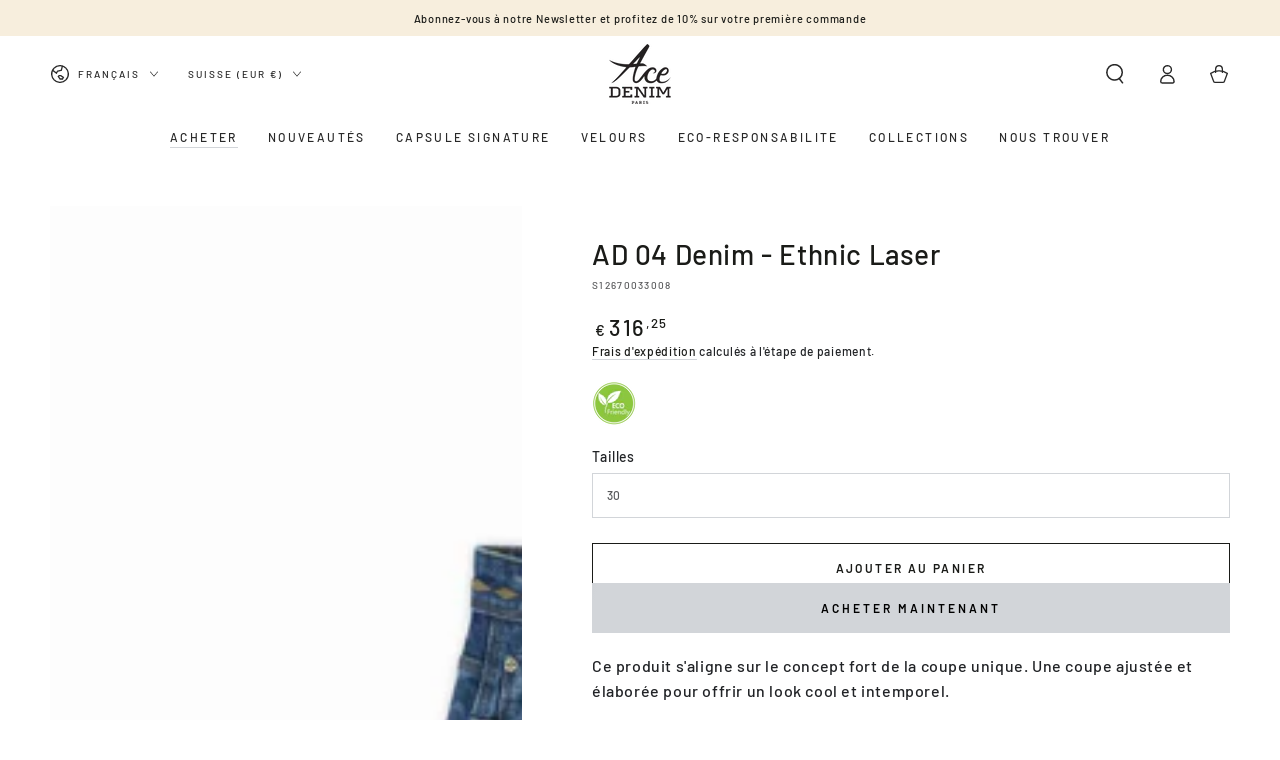

--- FILE ---
content_type: text/html; charset=utf-8
request_url: https://ace-denim.com/fr-ch/collections/tous-les-articles/products/ad-04-denim-ethnic-laser
body_size: 64686
content:
<!doctype html>
<html class="no-js" lang="fr">
  <head>
    <meta charset="utf-8">
    <meta http-equiv="X-UA-Compatible" content="IE=edge">
    <meta name="viewport" content="width=device-width,initial-scale=1">
    <meta name="theme-color" content="">
    <link rel="canonical" href="https://ace-denim.com/fr-ch/products/ad-04-denim-ethnic-laser">
    <link rel="preconnect" href="https://cdn.shopify.com" crossorigin><link rel="icon" type="image/png" href="//ace-denim.com/cdn/shop/files/Faviconaxedenim.png?crop=center&height=32&v=1683638500&width=32"><link rel="preconnect" href="https://fonts.shopifycdn.com" crossorigin><title>
      Jeans AD 04 Denim - Ethnic Laser &ndash; ACE DENIM PARIS</title><meta name="description" content="Découvrez le jean éco-responsable AD 04 Denim - Ethnic Laser de la marque française Ace Denim, fabriqué avec un procédé innovant qui économise 90% d&#39;eau. Ce jean est non seulement respectueux de l&#39;environnement, mais il est aussi confortable et élégant avec sa coupe ajustée et sa toile de qualité supérieure.">

<meta property="og:site_name" content="ACE DENIM PARIS">
<meta property="og:url" content="https://ace-denim.com/fr-ch/products/ad-04-denim-ethnic-laser">
<meta property="og:title" content="Jeans AD 04 Denim - Ethnic Laser">
<meta property="og:type" content="product">
<meta property="og:description" content="Découvrez le jean éco-responsable AD 04 Denim - Ethnic Laser de la marque française Ace Denim, fabriqué avec un procédé innovant qui économise 90% d&#39;eau. Ce jean est non seulement respectueux de l&#39;environnement, mais il est aussi confortable et élégant avec sa coupe ajustée et sa toile de qualité supérieure."><meta property="og:image" content="http://ace-denim.com/cdn/shop/files/ace-denim-jeans-straight-indigo-laser-details-ad04_1.jpg?v=1705505065">
  <meta property="og:image:secure_url" content="https://ace-denim.com/cdn/shop/files/ace-denim-jeans-straight-indigo-laser-details-ad04_1.jpg?v=1705505065">
  <meta property="og:image:width" content="2000">
  <meta property="og:image:height" content="3037"><meta property="og:price:amount" content="316,25">
  <meta property="og:price:currency" content="EUR"><meta name="twitter:card" content="summary_large_image">
<meta name="twitter:title" content="Jeans AD 04 Denim - Ethnic Laser">
<meta name="twitter:description" content="Découvrez le jean éco-responsable AD 04 Denim - Ethnic Laser de la marque française Ace Denim, fabriqué avec un procédé innovant qui économise 90% d&#39;eau. Ce jean est non seulement respectueux de l&#39;environnement, mais il est aussi confortable et élégant avec sa coupe ajustée et sa toile de qualité supérieure.">


    <script async crossorigin fetchpriority="high" src="/cdn/shopifycloud/importmap-polyfill/es-modules-shim.2.4.0.js"></script>
<script type="importmap">
      {
        "imports": {
          "mdl-scrollsnap": "//ace-denim.com/cdn/shop/t/24/assets/scrollsnap.js?v=170600829773392310311765816175",
          "timeline-component": "//ace-denim.com/cdn/shop/t/24/assets/timeline-component.js?v=25828140184624228211765816210",
          "comparison-table-component": "//ace-denim.com/cdn/shop/t/24/assets/comparison-table-component.js?v=76363157117044982441765816124",
          "dual-scroll-component": "//ace-denim.com/cdn/shop/t/24/assets/section-dual-scroll.js?v=39769671162716719941765816183"
        }
      }
    </script>

    <script src="//ace-denim.com/cdn/shop/t/24/assets/vendor-v4.js" defer="defer"></script>
    <script src="//ace-denim.com/cdn/shop/t/24/assets/pubsub.js?v=64530984355039965911765816170" defer="defer"></script>
    <script src="//ace-denim.com/cdn/shop/t/24/assets/global.js?v=82582526768409861631765816159" defer="defer"></script>
    <script src="//ace-denim.com/cdn/shop/t/24/assets/modules-basis.js?v=7117348240208911571765816164" defer="defer"></script>

    <script>window.performance && window.performance.mark && window.performance.mark('shopify.content_for_header.start');</script><meta name="facebook-domain-verification" content="7w1e1jgkitiig2ysl4zxmvlifzgipz">
<meta name="google-site-verification" content="gEuorIQWhfv3L62a7nxpmhHYC69qPQFlvzaUvR0Eku4">
<meta id="shopify-digital-wallet" name="shopify-digital-wallet" content="/59415953592/digital_wallets/dialog">
<meta name="shopify-checkout-api-token" content="49239a81a40360f5dd7b30410a0f7c95">
<meta id="in-context-paypal-metadata" data-shop-id="59415953592" data-venmo-supported="false" data-environment="production" data-locale="fr_FR" data-paypal-v4="true" data-currency="EUR">
<link rel="alternate" hreflang="x-default" href="https://ace-denim.com/products/ad-04-denim-ethnic-laser">
<link rel="alternate" hreflang="fr" href="https://ace-denim.com/products/ad-04-denim-ethnic-laser">
<link rel="alternate" hreflang="en" href="https://ace-denim.com/en/products/ad-04-denim-ethnic-laser">
<link rel="alternate" hreflang="en-DE" href="https://ace-denim.com/en-de/products/ad-04-denim-ethnic-laser">
<link rel="alternate" hreflang="fr-DE" href="https://ace-denim.com/fr-de/products/ad-04-denim-ethnic-laser">
<link rel="alternate" hreflang="fr-CH" href="https://ace-denim.com/fr-ch/products/ad-04-denim-ethnic-laser">
<link rel="alternate" hreflang="en-CH" href="https://ace-denim.com/en-ch/products/ad-04-denim-ethnic-laser">
<link rel="alternate" type="application/json+oembed" href="https://ace-denim.com/fr-ch/products/ad-04-denim-ethnic-laser.oembed">
<script async="async" src="/checkouts/internal/preloads.js?locale=fr-CH"></script>
<script id="shopify-features" type="application/json">{"accessToken":"49239a81a40360f5dd7b30410a0f7c95","betas":["rich-media-storefront-analytics"],"domain":"ace-denim.com","predictiveSearch":true,"shopId":59415953592,"locale":"fr"}</script>
<script>var Shopify = Shopify || {};
Shopify.shop = "acedenimjeans.myshopify.com";
Shopify.locale = "fr";
Shopify.currency = {"active":"EUR","rate":"1.0"};
Shopify.country = "CH";
Shopify.theme = {"name":"Mise à jour de Copie de Be Yours beta du 15\/12","id":190399676751,"schema_name":"Be Yours","schema_version":"8.5.0","theme_store_id":1399,"role":"main"};
Shopify.theme.handle = "null";
Shopify.theme.style = {"id":null,"handle":null};
Shopify.cdnHost = "ace-denim.com/cdn";
Shopify.routes = Shopify.routes || {};
Shopify.routes.root = "/fr-ch/";</script>
<script type="module">!function(o){(o.Shopify=o.Shopify||{}).modules=!0}(window);</script>
<script>!function(o){function n(){var o=[];function n(){o.push(Array.prototype.slice.apply(arguments))}return n.q=o,n}var t=o.Shopify=o.Shopify||{};t.loadFeatures=n(),t.autoloadFeatures=n()}(window);</script>
<script id="shop-js-analytics" type="application/json">{"pageType":"product"}</script>
<script defer="defer" async type="module" src="//ace-denim.com/cdn/shopifycloud/shop-js/modules/v2/client.init-shop-cart-sync_Lpn8ZOi5.fr.esm.js"></script>
<script defer="defer" async type="module" src="//ace-denim.com/cdn/shopifycloud/shop-js/modules/v2/chunk.common_X4Hu3kma.esm.js"></script>
<script defer="defer" async type="module" src="//ace-denim.com/cdn/shopifycloud/shop-js/modules/v2/chunk.modal_BV0V5IrV.esm.js"></script>
<script type="module">
  await import("//ace-denim.com/cdn/shopifycloud/shop-js/modules/v2/client.init-shop-cart-sync_Lpn8ZOi5.fr.esm.js");
await import("//ace-denim.com/cdn/shopifycloud/shop-js/modules/v2/chunk.common_X4Hu3kma.esm.js");
await import("//ace-denim.com/cdn/shopifycloud/shop-js/modules/v2/chunk.modal_BV0V5IrV.esm.js");

  window.Shopify.SignInWithShop?.initShopCartSync?.({"fedCMEnabled":true,"windoidEnabled":true});

</script>
<script id="__st">var __st={"a":59415953592,"offset":3600,"reqid":"b96be070-2092-4efd-952f-675f4fbe672c-1769914164","pageurl":"ace-denim.com\/fr-ch\/collections\/tous-les-articles\/products\/ad-04-denim-ethnic-laser","u":"46672ce290ad","p":"product","rtyp":"product","rid":7218390171832};</script>
<script>window.ShopifyPaypalV4VisibilityTracking = true;</script>
<script id="captcha-bootstrap">!function(){'use strict';const t='contact',e='account',n='new_comment',o=[[t,t],['blogs',n],['comments',n],[t,'customer']],c=[[e,'customer_login'],[e,'guest_login'],[e,'recover_customer_password'],[e,'create_customer']],r=t=>t.map((([t,e])=>`form[action*='/${t}']:not([data-nocaptcha='true']) input[name='form_type'][value='${e}']`)).join(','),a=t=>()=>t?[...document.querySelectorAll(t)].map((t=>t.form)):[];function s(){const t=[...o],e=r(t);return a(e)}const i='password',u='form_key',d=['recaptcha-v3-token','g-recaptcha-response','h-captcha-response',i],f=()=>{try{return window.sessionStorage}catch{return}},m='__shopify_v',_=t=>t.elements[u];function p(t,e,n=!1){try{const o=window.sessionStorage,c=JSON.parse(o.getItem(e)),{data:r}=function(t){const{data:e,action:n}=t;return t[m]||n?{data:e,action:n}:{data:t,action:n}}(c);for(const[e,n]of Object.entries(r))t.elements[e]&&(t.elements[e].value=n);n&&o.removeItem(e)}catch(o){console.error('form repopulation failed',{error:o})}}const l='form_type',E='cptcha';function T(t){t.dataset[E]=!0}const w=window,h=w.document,L='Shopify',v='ce_forms',y='captcha';let A=!1;((t,e)=>{const n=(g='f06e6c50-85a8-45c8-87d0-21a2b65856fe',I='https://cdn.shopify.com/shopifycloud/storefront-forms-hcaptcha/ce_storefront_forms_captcha_hcaptcha.v1.5.2.iife.js',D={infoText:'Protégé par hCaptcha',privacyText:'Confidentialité',termsText:'Conditions'},(t,e,n)=>{const o=w[L][v],c=o.bindForm;if(c)return c(t,g,e,D).then(n);var r;o.q.push([[t,g,e,D],n]),r=I,A||(h.body.append(Object.assign(h.createElement('script'),{id:'captcha-provider',async:!0,src:r})),A=!0)});var g,I,D;w[L]=w[L]||{},w[L][v]=w[L][v]||{},w[L][v].q=[],w[L][y]=w[L][y]||{},w[L][y].protect=function(t,e){n(t,void 0,e),T(t)},Object.freeze(w[L][y]),function(t,e,n,w,h,L){const[v,y,A,g]=function(t,e,n){const i=e?o:[],u=t?c:[],d=[...i,...u],f=r(d),m=r(i),_=r(d.filter((([t,e])=>n.includes(e))));return[a(f),a(m),a(_),s()]}(w,h,L),I=t=>{const e=t.target;return e instanceof HTMLFormElement?e:e&&e.form},D=t=>v().includes(t);t.addEventListener('submit',(t=>{const e=I(t);if(!e)return;const n=D(e)&&!e.dataset.hcaptchaBound&&!e.dataset.recaptchaBound,o=_(e),c=g().includes(e)&&(!o||!o.value);(n||c)&&t.preventDefault(),c&&!n&&(function(t){try{if(!f())return;!function(t){const e=f();if(!e)return;const n=_(t);if(!n)return;const o=n.value;o&&e.removeItem(o)}(t);const e=Array.from(Array(32),(()=>Math.random().toString(36)[2])).join('');!function(t,e){_(t)||t.append(Object.assign(document.createElement('input'),{type:'hidden',name:u})),t.elements[u].value=e}(t,e),function(t,e){const n=f();if(!n)return;const o=[...t.querySelectorAll(`input[type='${i}']`)].map((({name:t})=>t)),c=[...d,...o],r={};for(const[a,s]of new FormData(t).entries())c.includes(a)||(r[a]=s);n.setItem(e,JSON.stringify({[m]:1,action:t.action,data:r}))}(t,e)}catch(e){console.error('failed to persist form',e)}}(e),e.submit())}));const S=(t,e)=>{t&&!t.dataset[E]&&(n(t,e.some((e=>e===t))),T(t))};for(const o of['focusin','change'])t.addEventListener(o,(t=>{const e=I(t);D(e)&&S(e,y())}));const B=e.get('form_key'),M=e.get(l),P=B&&M;t.addEventListener('DOMContentLoaded',(()=>{const t=y();if(P)for(const e of t)e.elements[l].value===M&&p(e,B);[...new Set([...A(),...v().filter((t=>'true'===t.dataset.shopifyCaptcha))])].forEach((e=>S(e,t)))}))}(h,new URLSearchParams(w.location.search),n,t,e,['guest_login'])})(!0,!0)}();</script>
<script integrity="sha256-4kQ18oKyAcykRKYeNunJcIwy7WH5gtpwJnB7kiuLZ1E=" data-source-attribution="shopify.loadfeatures" defer="defer" src="//ace-denim.com/cdn/shopifycloud/storefront/assets/storefront/load_feature-a0a9edcb.js" crossorigin="anonymous"></script>
<script data-source-attribution="shopify.dynamic_checkout.dynamic.init">var Shopify=Shopify||{};Shopify.PaymentButton=Shopify.PaymentButton||{isStorefrontPortableWallets:!0,init:function(){window.Shopify.PaymentButton.init=function(){};var t=document.createElement("script");t.src="https://ace-denim.com/cdn/shopifycloud/portable-wallets/latest/portable-wallets.fr.js",t.type="module",document.head.appendChild(t)}};
</script>
<script data-source-attribution="shopify.dynamic_checkout.buyer_consent">
  function portableWalletsHideBuyerConsent(e){var t=document.getElementById("shopify-buyer-consent"),n=document.getElementById("shopify-subscription-policy-button");t&&n&&(t.classList.add("hidden"),t.setAttribute("aria-hidden","true"),n.removeEventListener("click",e))}function portableWalletsShowBuyerConsent(e){var t=document.getElementById("shopify-buyer-consent"),n=document.getElementById("shopify-subscription-policy-button");t&&n&&(t.classList.remove("hidden"),t.removeAttribute("aria-hidden"),n.addEventListener("click",e))}window.Shopify?.PaymentButton&&(window.Shopify.PaymentButton.hideBuyerConsent=portableWalletsHideBuyerConsent,window.Shopify.PaymentButton.showBuyerConsent=portableWalletsShowBuyerConsent);
</script>
<script>
  function portableWalletsCleanup(e){e&&e.src&&console.error("Failed to load portable wallets script "+e.src);var t=document.querySelectorAll("shopify-accelerated-checkout .shopify-payment-button__skeleton, shopify-accelerated-checkout-cart .wallet-cart-button__skeleton"),e=document.getElementById("shopify-buyer-consent");for(let e=0;e<t.length;e++)t[e].remove();e&&e.remove()}function portableWalletsNotLoadedAsModule(e){e instanceof ErrorEvent&&"string"==typeof e.message&&e.message.includes("import.meta")&&"string"==typeof e.filename&&e.filename.includes("portable-wallets")&&(window.removeEventListener("error",portableWalletsNotLoadedAsModule),window.Shopify.PaymentButton.failedToLoad=e,"loading"===document.readyState?document.addEventListener("DOMContentLoaded",window.Shopify.PaymentButton.init):window.Shopify.PaymentButton.init())}window.addEventListener("error",portableWalletsNotLoadedAsModule);
</script>

<script type="module" src="https://ace-denim.com/cdn/shopifycloud/portable-wallets/latest/portable-wallets.fr.js" onError="portableWalletsCleanup(this)" crossorigin="anonymous"></script>
<script nomodule>
  document.addEventListener("DOMContentLoaded", portableWalletsCleanup);
</script>

<script id='scb4127' type='text/javascript' async='' src='https://ace-denim.com/cdn/shopifycloud/privacy-banner/storefront-banner.js'></script><link id="shopify-accelerated-checkout-styles" rel="stylesheet" media="screen" href="https://ace-denim.com/cdn/shopifycloud/portable-wallets/latest/accelerated-checkout-backwards-compat.css" crossorigin="anonymous">
<style id="shopify-accelerated-checkout-cart">
        #shopify-buyer-consent {
  margin-top: 1em;
  display: inline-block;
  width: 100%;
}

#shopify-buyer-consent.hidden {
  display: none;
}

#shopify-subscription-policy-button {
  background: none;
  border: none;
  padding: 0;
  text-decoration: underline;
  font-size: inherit;
  cursor: pointer;
}

#shopify-subscription-policy-button::before {
  box-shadow: none;
}

      </style>
<script id="sections-script" data-sections="header" defer="defer" src="//ace-denim.com/cdn/shop/t/24/compiled_assets/scripts.js?v=5757"></script>
<script>window.performance && window.performance.mark && window.performance.mark('shopify.content_for_header.end');</script><style data-shopify>@font-face {
  font-family: Barlow;
  font-weight: 500;
  font-style: normal;
  font-display: swap;
  src: url("//ace-denim.com/cdn/fonts/barlow/barlow_n5.a193a1990790eba0cc5cca569d23799830e90f07.woff2") format("woff2"),
       url("//ace-denim.com/cdn/fonts/barlow/barlow_n5.ae31c82169b1dc0715609b8cc6a610b917808358.woff") format("woff");
}

  @font-face {
  font-family: Barlow;
  font-weight: 600;
  font-style: normal;
  font-display: swap;
  src: url("//ace-denim.com/cdn/fonts/barlow/barlow_n6.329f582a81f63f125e63c20a5a80ae9477df68e1.woff2") format("woff2"),
       url("//ace-denim.com/cdn/fonts/barlow/barlow_n6.0163402e36247bcb8b02716880d0b39568412e9e.woff") format("woff");
}

  @font-face {
  font-family: Barlow;
  font-weight: 500;
  font-style: italic;
  font-display: swap;
  src: url("//ace-denim.com/cdn/fonts/barlow/barlow_i5.714d58286997b65cd479af615cfa9bb0a117a573.woff2") format("woff2"),
       url("//ace-denim.com/cdn/fonts/barlow/barlow_i5.0120f77e6447d3b5df4bbec8ad8c2d029d87fb21.woff") format("woff");
}

  @font-face {
  font-family: Barlow;
  font-weight: 600;
  font-style: italic;
  font-display: swap;
  src: url("//ace-denim.com/cdn/fonts/barlow/barlow_i6.5a22bd20fb27bad4d7674cc6e666fb9c77d813bb.woff2") format("woff2"),
       url("//ace-denim.com/cdn/fonts/barlow/barlow_i6.1c8787fcb59f3add01a87f21b38c7ef797e3b3a1.woff") format("woff");
}

  @font-face {
  font-family: Barlow;
  font-weight: 500;
  font-style: normal;
  font-display: swap;
  src: url("//ace-denim.com/cdn/fonts/barlow/barlow_n5.a193a1990790eba0cc5cca569d23799830e90f07.woff2") format("woff2"),
       url("//ace-denim.com/cdn/fonts/barlow/barlow_n5.ae31c82169b1dc0715609b8cc6a610b917808358.woff") format("woff");
}

  @font-face {
  font-family: Barlow;
  font-weight: 600;
  font-style: normal;
  font-display: swap;
  src: url("//ace-denim.com/cdn/fonts/barlow/barlow_n6.329f582a81f63f125e63c20a5a80ae9477df68e1.woff2") format("woff2"),
       url("//ace-denim.com/cdn/fonts/barlow/barlow_n6.0163402e36247bcb8b02716880d0b39568412e9e.woff") format("woff");
}


  :root {
    --font-body-family: Barlow, sans-serif;
    --font-body-style: normal;
    --font-body-weight: 500;

    --font-heading-family: Barlow, sans-serif;
    --font-heading-style: normal;
    --font-heading-weight: 500;

    --font-body-scale: 1.0;
    --font-heading-scale: 1.0;

    --font-navigation-family: var(--font-heading-family);
    --font-navigation-size: 12px;
    --font-navigation-weight: var(--font-heading-weight);
    --font-button-family: var(--font-body-family);
    --font-button-size: 12px;
    --font-button-baseline: 0rem;
    --font-price-family: var(--font-heading-family);
    --font-price-scale: var(--font-heading-scale);

    --color-base-text: 33, 35, 38;
    --color-base-background: 255, 255, 255;
    --color-base-solid-button-labels: 0, 0, 0;
    --color-base-outline-button-labels: 26, 27, 24;
    --color-base-accent: 210, 213, 217;
    --color-base-heading: 26, 27, 24;
    --color-base-border: 210, 213, 217;
    --color-placeholder: 243, 243, 243;
    --color-overlay: 33, 35, 38;
    --color-keyboard-focus: 135, 173, 245;
    --color-shadow: 168, 232, 226;
    --shadow-opacity: 1;

    --color-background-dark: 235, 235, 235;
    --color-price: #1a1b18;
    --color-sale-price: #1a1b18;
    --color-sale-badge-background: #d72c0d;
    --color-reviews: #585858;
    --color-critical: #d72c0d;
    --color-success: #008060;
    --color-highlight: 255, 181, 3;

    --payment-terms-background-color: #ffffff;
    --page-width: 160rem;
    --page-width-margin: 0rem;

    --card-color-scheme: var(--color-placeholder);
    --card-text-alignment: center;
    --card-flex-alignment: center;
    --card-image-padding: 0px;
    --card-border-width: 0px;
    --card-radius: 0px;
    --card-shadow-horizontal-offset: 0px;
    --card-shadow-vertical-offset: 0px;
    
    --button-radius: 0px;
    --button-border-width: 1px;
    --button-shadow-horizontal-offset: 0px;
    --button-shadow-vertical-offset: 0px;

    --spacing-sections-desktop: 0px;
    --spacing-sections-mobile: 0px;

    --gradient-free-ship-progress: linear-gradient(325deg,#F9423A 0,#F1E04D 100%);
    --gradient-free-ship-complete: linear-gradient(325deg, #049cff 0, #35ee7a 100%);

    --plabel-price-tag-color: #000000;
    --plabel-price-tag-background: #d1d5db;
    --plabel-price-tag-height: 2.5rem;

    --swatch-outline-color: #f4f6f8;--text-8xl: 6.0rem;
    --text-6xl: 3.75rem;
    --text-5xl: 3.0rem;
    --text-4xl: 2.25rem;
    --text-3xl: 1.875rem;
    --text-2xl: 1.5rem;
    --text-xl: 1.25rem;
    --text-lg: 1.125rem;
    --text-base: 1.0rem;
    --text-2sm: 0.8125rem;
    --text-sm: 0.875rem;
    --text-xs: 0.75rem;
    --text-3xs: 0.625rem;

    --fluid-sm-to-base: clamp(var(--text-sm), 0.8115rem + 0.1587vw, var(--text-base));
    --fluid-sm-to-lg: clamp(var(--text-sm), 0.748rem + 0.3174vw, var(--text-lg));
    --fluid-base-to-xl: clamp(var(--text-base), 0.873rem + 0.3175vw, var(--text-xl));
    --fluid-base-to-2xl: clamp(var(--text-base), 0.746rem + 0.6349vw, var(--text-2xl));
    --fluid-lg-to-2xl: clamp(var(--text-lg), 0.9722rem + 0.4444vw, var(--text-2xl));
    --fluid-xl-to-3xl: clamp(var(--text-xl), 0.4966rem + 1.1818vw, var(--text-3xl));

    --tw-translate-x: 0;
    --tw-translate-y: 0;
    --tw-rotate: 0;
    --tw-skew-x: 0;
    --tw-skew-y: 0;
    --tw-scale-x: 1;
    --tw-scale-y: 1;

    --font-normal: 400;
    --font-medium: 500;
    --font-bold: 700;

    --sp-0d5: 0.125rem;
    --sp-1: 0.25rem;
    --sp-1d5: 0.375rem;
    --sp-2: 0.5rem;
    --sp-2d5: 0.625rem;
    --sp-3: 0.75rem;
    --sp-3d5: 0.875rem;
    --sp-4: 1rem;
    --sp-4d5: 1.125rem;
    --sp-5: 1.25rem;
    --sp-5d5: 1.375rem;
    --sp-6: 1.5rem;
    --sp-6d5: 1.625rem;
    --sp-7: 1.75rem;
    --sp-7d5: 1.875rem;
    --sp-8: 2rem;
    --sp-9: 2.25rem;
    --sp-10: 2.5rem;
    --sp-12: 3rem;
    --sp-14: 3.5rem;
  }

  *,
  *::before,
  *::after {
    box-sizing: inherit;
  }

  html {
    box-sizing: border-box;
    font-size: calc(var(--font-body-scale) * 62.5%);
    height: 100%;
  }

  body {
    min-height: 100%;
    margin: 0;
    font-size: 1.5rem;
    letter-spacing: 0.06rem;
    line-height: calc(1 + 0.8 / var(--font-body-scale));
    font-family: var(--font-body-family);
    font-style: var(--font-body-style);
    font-weight: var(--font-body-weight);
  }

  @media screen and (min-width: 750px) {
    body {
      font-size: 1.6rem;
    }
  }</style><link href="//ace-denim.com/cdn/shop/t/24/assets/base.css?v=56154053777866764741765816119" rel="stylesheet" type="text/css" media="all" /><link rel="stylesheet" href="//ace-denim.com/cdn/shop/t/24/assets/apps.css?v=58555770612562691921765816119" media="print" fetchpriority="low" onload="this.media='all'">

    <link
        rel="preload"
        as="font"
        href="//ace-denim.com/cdn/fonts/barlow/barlow_n5.a193a1990790eba0cc5cca569d23799830e90f07.woff2"
        type="font/woff2"
        crossorigin
      ><link
        rel="preload"
        as="font"
        href="//ace-denim.com/cdn/fonts/barlow/barlow_n5.a193a1990790eba0cc5cca569d23799830e90f07.woff2"
        type="font/woff2"
        crossorigin
      ><link rel="stylesheet" href="//ace-denim.com/cdn/shop/t/24/assets/component-predictive-search.css?v=94320327991181004901765816143" media="print" onload="this.media='all'"><link rel="stylesheet" href="//ace-denim.com/cdn/shop/t/24/assets/component-quick-view.css?v=161742497119562552051765816146" media="print" onload="this.media='all'"><link rel="stylesheet" href="//ace-denim.com/cdn/shop/t/24/assets/component-color-swatches.css?v=147375175252346861151765816129" media="print" onload="this.media='all'"><script>
  document.documentElement.classList.replace('no-js', 'js');

  window.theme = window.theme || {};

  theme.routes = {
    root_url: '/fr-ch',
    cart_url: '/fr-ch/cart',
    cart_add_url: '/fr-ch/cart/add',
    cart_change_url: '/fr-ch/cart/change',
    cart_update_url: '/fr-ch/cart/update',
    search_url: '/fr-ch/search',
    predictive_search_url: '/fr-ch/search/suggest'
  };

  theme.cartStrings = {
    error: `Il y a une erreur lors de la mise à jour de votre panier. Veuillez réessayer.`,
    quantityError: `Vous pouvez uniquement ajouter [quantity] de cet élément à votre panier.`
  };
  
  theme.discountStrings = {
    error: "Le code de réduction ne peut pas être appliqué à votre panier",
    shippingError: "Les réductions d\u0026#39;expédition sont affichées au moment du paiement après l\u0026#39;ajout d\u0026#39;une adresse"
  };

  theme.variantStrings = {
    addToCart: `Ajouter au panier`,
    soldOut: `Épuisé`,
    unavailable: ` `,
    preOrder: `Pré-commande`
  };

  theme.accessibilityStrings = {
    imageAvailable: `Image [index] est maintenant disponible dans la vue galerie`,
    shareSuccess: `Lien copié dans le presse-papier!`,
    fillInAllLineItemPropertyRequiredFields: `Veuillez remplir tous les champs obligatoires`
  }

  theme.dateStrings = {
    d: `J`,
    day: `Jour`,
    days: `Jours`,
    hour: `Heure`,
    hours: `Heures`,
    minute: `Min`,
    minutes: `Mins`,
    second: `Sec`,
    seconds: `Secs`
  };theme.shopSettings = {
    moneyFormat: "€{{amount_with_comma_separator}}",
    isoCode: "EUR",
    cartDrawer: true,
    currencyCode: false,
    giftwrapRate: 'product'
  };

  theme.settings = {
    themeName: 'Be Yours',
    themeVersion: '8.5.0',
    agencyId: ''
  };

  /*! (c) Andrea Giammarchi @webreflection ISC */
  !function(){"use strict";var e=function(e,t){var n=function(e){for(var t=0,n=e.length;t<n;t++)r(e[t])},r=function(e){var t=e.target,n=e.attributeName,r=e.oldValue;t.attributeChangedCallback(n,r,t.getAttribute(n))};return function(o,a){var l=o.constructor.observedAttributes;return l&&e(a).then((function(){new t(n).observe(o,{attributes:!0,attributeOldValue:!0,attributeFilter:l});for(var e=0,a=l.length;e<a;e++)o.hasAttribute(l[e])&&r({target:o,attributeName:l[e],oldValue:null})})),o}};function t(e,t){(null==t||t>e.length)&&(t=e.length);for(var n=0,r=new Array(t);n<t;n++)r[n]=e[n];return r}function n(e,n){var r="undefined"!=typeof Symbol&&e[Symbol.iterator]||e["@@iterator"];if(!r){if(Array.isArray(e)||(r=function(e,n){if(e){if("string"==typeof e)return t(e,n);var r=Object.prototype.toString.call(e).slice(8,-1);return"Object"===r&&e.constructor&&(r=e.constructor.name),"Map"===r||"Set"===r?Array.from(e):"Arguments"===r||/^(?:Ui|I)nt(?:8|16|32)(?:Clamped)?Array$/.test(r)?t(e,n):void 0}}(e))||n&&e&&"number"==typeof e.length){r&&(e=r);var o=0,a=function(){};return{s:a,n:function(){return o>=e.length?{done:!0}:{done:!1,value:e[o++]}},e:function(e){throw e},f:a}}throw new TypeError("Invalid attempt to iterate non-iterable instance.\nIn order to be iterable, non-array objects must have a [Symbol.iterator]() method.")}var l,i=!0,u=!1;return{s:function(){r=r.call(e)},n:function(){var e=r.next();return i=e.done,e},e:function(e){u=!0,l=e},f:function(){try{i||null==r.return||r.return()}finally{if(u)throw l}}}}
  /*! (c) Andrea Giammarchi - ISC */var r=!0,o=!1,a="querySelectorAll",l="querySelectorAll",i=self,u=i.document,c=i.Element,s=i.MutationObserver,f=i.Set,d=i.WeakMap,h=function(e){return l in e},v=[].filter,g=function(e){var t=new d,i=function(n,r){var o;if(r)for(var a,l=function(e){return e.matches||e.webkitMatchesSelector||e.msMatchesSelector}(n),i=0,u=p.length;i<u;i++)l.call(n,a=p[i])&&(t.has(n)||t.set(n,new f),(o=t.get(n)).has(a)||(o.add(a),e.handle(n,r,a)));else t.has(n)&&(o=t.get(n),t.delete(n),o.forEach((function(t){e.handle(n,r,t)})))},g=function(e){for(var t=!(arguments.length>1&&void 0!==arguments[1])||arguments[1],n=0,r=e.length;n<r;n++)i(e[n],t)},p=e.query,y=e.root||u,m=function(e){var t=arguments.length>1&&void 0!==arguments[1]?arguments[1]:document,l=arguments.length>2&&void 0!==arguments[2]?arguments[2]:MutationObserver,i=arguments.length>3&&void 0!==arguments[3]?arguments[3]:["*"],u=function t(o,l,i,u,c,s){var f,d=n(o);try{for(d.s();!(f=d.n()).done;){var h=f.value;(s||a in h)&&(c?i.has(h)||(i.add(h),u.delete(h),e(h,c)):u.has(h)||(u.add(h),i.delete(h),e(h,c)),s||t(h[a](l),l,i,u,c,r))}}catch(e){d.e(e)}finally{d.f()}},c=new l((function(e){if(i.length){var t,a=i.join(","),l=new Set,c=new Set,s=n(e);try{for(s.s();!(t=s.n()).done;){var f=t.value,d=f.addedNodes,h=f.removedNodes;u(h,a,l,c,o,o),u(d,a,l,c,r,o)}}catch(e){s.e(e)}finally{s.f()}}})),s=c.observe;return(c.observe=function(e){return s.call(c,e,{subtree:r,childList:r})})(t),c}(i,y,s,p),b=c.prototype.attachShadow;return b&&(c.prototype.attachShadow=function(e){var t=b.call(this,e);return m.observe(t),t}),p.length&&g(y[l](p)),{drop:function(e){for(var n=0,r=e.length;n<r;n++)t.delete(e[n])},flush:function(){for(var e=m.takeRecords(),t=0,n=e.length;t<n;t++)g(v.call(e[t].removedNodes,h),!1),g(v.call(e[t].addedNodes,h),!0)},observer:m,parse:g}},p=self,y=p.document,m=p.Map,b=p.MutationObserver,w=p.Object,E=p.Set,S=p.WeakMap,A=p.Element,M=p.HTMLElement,O=p.Node,N=p.Error,C=p.TypeError,T=p.Reflect,q=w.defineProperty,I=w.keys,D=w.getOwnPropertyNames,L=w.setPrototypeOf,P=!self.customElements,k=function(e){for(var t=I(e),n=[],r=t.length,o=0;o<r;o++)n[o]=e[t[o]],delete e[t[o]];return function(){for(var o=0;o<r;o++)e[t[o]]=n[o]}};if(P){var x=function(){var e=this.constructor;if(!$.has(e))throw new C("Illegal constructor");var t=$.get(e);if(W)return z(W,t);var n=H.call(y,t);return z(L(n,e.prototype),t)},H=y.createElement,$=new m,_=new m,j=new m,R=new m,V=[],U=g({query:V,handle:function(e,t,n){var r=j.get(n);if(t&&!r.isPrototypeOf(e)){var o=k(e);W=L(e,r);try{new r.constructor}finally{W=null,o()}}var a="".concat(t?"":"dis","connectedCallback");a in r&&e[a]()}}).parse,W=null,F=function(e){if(!_.has(e)){var t,n=new Promise((function(e){t=e}));_.set(e,{$:n,_:t})}return _.get(e).$},z=e(F,b);q(self,"customElements",{configurable:!0,value:{define:function(e,t){if(R.has(e))throw new N('the name "'.concat(e,'" has already been used with this registry'));$.set(t,e),j.set(e,t.prototype),R.set(e,t),V.push(e),F(e).then((function(){U(y.querySelectorAll(e))})),_.get(e)._(t)},get:function(e){return R.get(e)},whenDefined:F}}),q(x.prototype=M.prototype,"constructor",{value:x}),q(self,"HTMLElement",{configurable:!0,value:x}),q(y,"createElement",{configurable:!0,value:function(e,t){var n=t&&t.is,r=n?R.get(n):R.get(e);return r?new r:H.call(y,e)}}),"isConnected"in O.prototype||q(O.prototype,"isConnected",{configurable:!0,get:function(){return!(this.ownerDocument.compareDocumentPosition(this)&this.DOCUMENT_POSITION_DISCONNECTED)}})}else if(P=!self.customElements.get("extends-li"))try{var B=function e(){return self.Reflect.construct(HTMLLIElement,[],e)};B.prototype=HTMLLIElement.prototype;var G="extends-li";self.customElements.define("extends-li",B,{extends:"li"}),P=y.createElement("li",{is:G}).outerHTML.indexOf(G)<0;var J=self.customElements,K=J.get,Q=J.whenDefined;q(self.customElements,"whenDefined",{configurable:!0,value:function(e){var t=this;return Q.call(this,e).then((function(n){return n||K.call(t,e)}))}})}catch(e){}if(P){var X=function(e){var t=ae.get(e);ve(t.querySelectorAll(this),e.isConnected)},Y=self.customElements,Z=y.createElement,ee=Y.define,te=Y.get,ne=Y.upgrade,re=T||{construct:function(e){return e.call(this)}},oe=re.construct,ae=new S,le=new E,ie=new m,ue=new m,ce=new m,se=new m,fe=[],de=[],he=function(e){return se.get(e)||te.call(Y,e)},ve=g({query:de,handle:function(e,t,n){var r=ce.get(n);if(t&&!r.isPrototypeOf(e)){var o=k(e);be=L(e,r);try{new r.constructor}finally{be=null,o()}}var a="".concat(t?"":"dis","connectedCallback");a in r&&e[a]()}}).parse,ge=g({query:fe,handle:function(e,t){ae.has(e)&&(t?le.add(e):le.delete(e),de.length&&X.call(de,e))}}).parse,pe=A.prototype.attachShadow;pe&&(A.prototype.attachShadow=function(e){var t=pe.call(this,e);return ae.set(this,t),t});var ye=function(e){if(!ue.has(e)){var t,n=new Promise((function(e){t=e}));ue.set(e,{$:n,_:t})}return ue.get(e).$},me=e(ye,b),be=null;D(self).filter((function(e){return/^HTML.*Element$/.test(e)})).forEach((function(e){var t=self[e];function n(){var e=this.constructor;if(!ie.has(e))throw new C("Illegal constructor");var n=ie.get(e),r=n.is,o=n.tag;if(r){if(be)return me(be,r);var a=Z.call(y,o);return a.setAttribute("is",r),me(L(a,e.prototype),r)}return oe.call(this,t,[],e)}q(n.prototype=t.prototype,"constructor",{value:n}),q(self,e,{value:n})})),q(y,"createElement",{configurable:!0,value:function(e,t){var n=t&&t.is;if(n){var r=se.get(n);if(r&&ie.get(r).tag===e)return new r}var o=Z.call(y,e);return n&&o.setAttribute("is",n),o}}),q(Y,"get",{configurable:!0,value:he}),q(Y,"whenDefined",{configurable:!0,value:ye}),q(Y,"upgrade",{configurable:!0,value:function(e){var t=e.getAttribute("is");if(t){var n=se.get(t);if(n)return void me(L(e,n.prototype),t)}ne.call(Y,e)}}),q(Y,"define",{configurable:!0,value:function(e,t,n){if(he(e))throw new N("'".concat(e,"' has already been defined as a custom element"));var r,o=n&&n.extends;ie.set(t,o?{is:e,tag:o}:{is:"",tag:e}),o?(r="".concat(o,'[is="').concat(e,'"]'),ce.set(r,t.prototype),se.set(e,t),de.push(r)):(ee.apply(Y,arguments),fe.push(r=e)),ye(e).then((function(){o?(ve(y.querySelectorAll(r)),le.forEach(X,[r])):ge(y.querySelectorAll(r))})),ue.get(e)._(t)}})}}();
</script>


<!-- BEGIN app block: shopify://apps/t-lab-ai-language-translate/blocks/language_switcher/b5b83690-efd4-434d-8c6a-a5cef4019faf --><!-- BEGIN app snippet: switcher_styling -->

<link href="//cdn.shopify.com/extensions/019bb762-7264-7b99-8d86-32684349d784/content-translation-297/assets/advanced-switcher.css" rel="stylesheet" type="text/css" media="all" />

<style>
  .tl-switcher-container.tl-custom-position {
    border-width: 1px;
    border-style: solid;
    border-color: #000000;
    background-color: #ffffff;
  }

  .tl-custom-position.top-right {
    top: 55px;
    right: 20px;
    bottom: auto;
    left: auto;
  }

  .tl-custom-position.top-left {
    top: 55px;
    right: auto;
    bottom: auto;
    left: 20px;
  }

  .tl-custom-position.bottom-left {
    position: fixed;
    top: auto;
    right: auto;
    bottom: 20px;
    left: 20px;
  }

  .tl-custom-position.bottom-right {
    position: fixed;
    top: auto;
    right: 20px;
    bottom: 20px;
    left: auto;
  }

  .tl-custom-position > div {
    font-size: 14px;
    color: #5c5c5c;
  }

  .tl-custom-position .tl-label {
    color: #5c5c5c;
  }

  .tl-dropdown,
  .tl-overlay,
  .tl-options {
    display: none;
  }

  .tl-dropdown.bottom-right,
  .tl-dropdown.bottom-left {
    bottom: 100%;
    top: auto;
  }

  .tl-dropdown.top-right,
  .tl-dropdown.bottom-right {
    right: 0;
    left: auto;
  }

  .tl-options.bottom-right,
  .tl-options.bottom-left {
    bottom: 100%;
    top: auto;
  }

  .tl-options.top-right,
  .tl-options.bottom-right {
    right: 0;
    left: auto;
  }

  div:not(.tl-inner) > .tl-switcher .tl-select,
  div.tl-selections {
    border-width: 0px;
  }

  

  
</style>
<!-- END app snippet -->

<script type="text/template" id="tl-switcher-template">
  <div class="tl-switcher-container hidden ">
    
        <!-- BEGIN app snippet: language_form --><div class="tl-switcher tl-language"><form method="post" action="/fr-ch/localization" id="localization_form" accept-charset="UTF-8" class="shopify-localization-form" enctype="multipart/form-data"><input type="hidden" name="form_type" value="localization" /><input type="hidden" name="utf8" value="✓" /><input type="hidden" name="_method" value="put" /><input type="hidden" name="return_to" value="/fr-ch/collections/tous-les-articles/products/ad-04-denim-ethnic-laser" />
    <div class="tl-select">
      
            <span class="tl-label tl-name">français</span>
      
    </div>
    <ul class="tl-options " role="list">
      
          <li
            class="tl-option active"
            data-value="fr"
          >
                <span class="tl-label tl-name" for="français">français</span>
          </li>
          <li
            class="tl-option "
            data-value="en"
          >
                <span class="tl-label tl-name" for="English">English</span>
          </li>
      
    </ul>
    <input type="hidden" name="country_code" value="CH">
    <input type="hidden" name="language_code" value="fr"></form>
</div>
<!-- END app snippet -->

      
    <!-- BEGIN app snippet: language_form2 --><div class="tl-languages-unwrap" style="display: none;"><form method="post" action="/fr-ch/localization" id="localization_form" accept-charset="UTF-8" class="shopify-localization-form" enctype="multipart/form-data"><input type="hidden" name="form_type" value="localization" /><input type="hidden" name="utf8" value="✓" /><input type="hidden" name="_method" value="put" /><input type="hidden" name="return_to" value="/fr-ch/collections/tous-les-articles/products/ad-04-denim-ethnic-laser" />
    <ul class="tl-options" role="list">
      
          <li
            class="tl-option active"
            data-value="fr"
          >
                <span class="tl-label tl-name" for="français">français</span>
          </li>
          <li
            class="tl-option "
            data-value="en"
          >
                <span class="tl-label tl-name" for="English">English</span>
          </li>
      
    </ul>
    <input type="hidden" name="country_code" value="CH">
    <input type="hidden" name="language_code" value="fr"></form>
</div>
<!-- END app snippet -->
  </div>
</script>

<!-- BEGIN app snippet: switcher_init_script --><script>
  "use strict";
  (()=>{let s="tlSwitcherReady",l="hidden";function c(i,r,t=0){var e=i.map(function(e){return document.querySelector(e)});if(e.every(function(e){return!!e}))r(e);else{let e=new MutationObserver(function(e,t){var n=i.map(function(e){return document.querySelector(e)});n.every(function(e){return!!e})&&(t.disconnect(),r(n))});e.observe(document.documentElement,{childList:!0,subtree:!0}),0<t&&setTimeout(function(){e.disconnect()},t)}}let a=function(c,a){return function(t){var n=t[0],i=t[1];if(n&&i){var r=n.cloneNode(!0);let e=!1;switch(a){case"before":var o=i.parentElement;o&&(o.insertBefore(r,i),e=!0);break;case"after":o=i.parentElement;o&&(o.insertBefore(r,i.nextSibling),e=!0);break;case"in-element-prepend":o=i.firstChild;i.insertBefore(r,o),e=!0;break;case"in-element":i.appendChild(r),e=!0}e&&(r instanceof HTMLElement&&(r.classList.add(c),r.classList.remove(l)),t=new CustomEvent(s,{detail:{switcherElement:r}}),document.dispatchEvent(t))}}};function r(e){switch(e.switcherPosition){case"header":t=e.switcherPrototypeSelector,i=e.headerRelativePosition,r=e.mobileRefElement,o=e.mobileRelativePosition,(n=e.headerRefElement)&&n.split(",").map(e=>e.trim()).filter(Boolean).forEach(e=>{c([t,e],a("desktop",i),3e3)}),r&&r.split(",").map(e=>e.trim()).filter(Boolean).forEach(e=>{c([t,e],a("mobile",o))});break;case"custom":n=e.switcherPrototypeSelector,(n=document.querySelector(n))&&(n.classList.add("tl-custom-position"),n.classList.remove(l),n=new CustomEvent(s,{detail:{switcherElement:n}}),document.dispatchEvent(n))}var t,n,i,r,o}void 0===window.TranslationLab&&(window.TranslationLab={}),window.TranslationLab.Switcher={configure:function(i){c(["body"],e=>{var t,n=document.getElementById("tl-switcher-template");n&&((t=document.createElement("div")).innerHTML=n.innerHTML,n=t.querySelector(".tl-switcher-container"))&&(t=n.cloneNode(!0),e[0])&&e[0].appendChild(t),r(i)})}}})();
</script><!-- END app snippet -->

<script>
  (function () {

    var enabledShopCurrenciesJson = '[{"name":"Euro","iso_code":"EUR","symbol":"€"}]';
    var availableCountriesJson = '[{"name":"Albanie","iso_code":"AL","currency_code":"EUR"},{"name":"Algérie","iso_code":"DZ","currency_code":"EUR"},{"name":"Allemagne","iso_code":"DE","currency_code":"EUR"},{"name":"Andorre","iso_code":"AD","currency_code":"EUR"},{"name":"Arabie saoudite","iso_code":"SA","currency_code":"EUR"},{"name":"Australie","iso_code":"AU","currency_code":"EUR"},{"name":"Autriche","iso_code":"AT","currency_code":"EUR"},{"name":"Bahreïn","iso_code":"BH","currency_code":"EUR"},{"name":"Belgique","iso_code":"BE","currency_code":"EUR"},{"name":"Biélorussie","iso_code":"BY","currency_code":"EUR"},{"name":"Bosnie-Herzégovine","iso_code":"BA","currency_code":"EUR"},{"name":"Bulgarie","iso_code":"BG","currency_code":"EUR"},{"name":"Canada","iso_code":"CA","currency_code":"EUR"},{"name":"Chypre","iso_code":"CY","currency_code":"EUR"},{"name":"Croatie","iso_code":"HR","currency_code":"EUR"},{"name":"Danemark","iso_code":"DK","currency_code":"EUR"},{"name":"Émirats arabes unis","iso_code":"AE","currency_code":"EUR"},{"name":"Espagne","iso_code":"ES","currency_code":"EUR"},{"name":"Estonie","iso_code":"EE","currency_code":"EUR"},{"name":"État de la Cité du Vatican","iso_code":"VA","currency_code":"EUR"},{"name":"États-Unis","iso_code":"US","currency_code":"EUR"},{"name":"Finlande","iso_code":"FI","currency_code":"EUR"},{"name":"France","iso_code":"FR","currency_code":"EUR"},{"name":"Géorgie","iso_code":"GE","currency_code":"EUR"},{"name":"Gibraltar","iso_code":"GI","currency_code":"EUR"},{"name":"Grèce","iso_code":"GR","currency_code":"EUR"},{"name":"Guernesey","iso_code":"GG","currency_code":"EUR"},{"name":"Hongrie","iso_code":"HU","currency_code":"EUR"},{"name":"Île de Man","iso_code":"IM","currency_code":"EUR"},{"name":"Irlande","iso_code":"IE","currency_code":"EUR"},{"name":"Islande","iso_code":"IS","currency_code":"EUR"},{"name":"Israël","iso_code":"IL","currency_code":"EUR"},{"name":"Italie","iso_code":"IT","currency_code":"EUR"},{"name":"Jersey","iso_code":"JE","currency_code":"EUR"},{"name":"Kosovo","iso_code":"XK","currency_code":"EUR"},{"name":"Lettonie","iso_code":"LV","currency_code":"EUR"},{"name":"Liban","iso_code":"LB","currency_code":"EUR"},{"name":"Liechtenstein","iso_code":"LI","currency_code":"EUR"},{"name":"Lituanie","iso_code":"LT","currency_code":"EUR"},{"name":"Luxembourg","iso_code":"LU","currency_code":"EUR"},{"name":"Macédoine du Nord","iso_code":"MK","currency_code":"EUR"},{"name":"Malte","iso_code":"MT","currency_code":"EUR"},{"name":"Maroc","iso_code":"MA","currency_code":"EUR"},{"name":"Mexique","iso_code":"MX","currency_code":"EUR"},{"name":"Moldavie","iso_code":"MD","currency_code":"EUR"},{"name":"Monaco","iso_code":"MC","currency_code":"EUR"},{"name":"Monténégro","iso_code":"ME","currency_code":"EUR"},{"name":"Norvège","iso_code":"NO","currency_code":"EUR"},{"name":"Nouvelle-Zélande","iso_code":"NZ","currency_code":"EUR"},{"name":"Pays-Bas","iso_code":"NL","currency_code":"EUR"},{"name":"Pologne","iso_code":"PL","currency_code":"EUR"},{"name":"Portugal","iso_code":"PT","currency_code":"EUR"},{"name":"Qatar","iso_code":"QA","currency_code":"EUR"},{"name":"Roumanie","iso_code":"RO","currency_code":"EUR"},{"name":"Royaume-Uni","iso_code":"GB","currency_code":"EUR"},{"name":"Russie","iso_code":"RU","currency_code":"EUR"},{"name":"Serbie","iso_code":"RS","currency_code":"EUR"},{"name":"Slovaquie","iso_code":"SK","currency_code":"EUR"},{"name":"Slovénie","iso_code":"SI","currency_code":"EUR"},{"name":"Suède","iso_code":"SE","currency_code":"EUR"},{"name":"Suisse","iso_code":"CH","currency_code":"EUR"},{"name":"Svalbard et Jan Mayen","iso_code":"SJ","currency_code":"EUR"},{"name":"Tchéquie","iso_code":"CZ","currency_code":"EUR"},{"name":"Tunisie","iso_code":"TN","currency_code":"EUR"},{"name":"Ukraine","iso_code":"UA","currency_code":"EUR"}]';

    if (typeof window.TranslationLab === 'undefined') {
      window.TranslationLab = {};
    }

    window.TranslationLab.CurrencySettings = {
      themeMoneyFormat: "€{{amount_with_comma_separator}}",
      themeMoneyWithCurrencyFormat: "€{{amount_with_comma_separator}} EUR",
      format: 'money_with_currency_format',
      isRtl: false
    };

    window.TranslationLab.switcherSettings = {
      switcherMode: 'language',
      labelType: 'language-name',
      showFlags: false,
      useSwitcherIcon: false,
      imgFileTemplate: 'https://cdn.shopify.com/extensions/019bb762-7264-7b99-8d86-32684349d784/content-translation-297/assets/[country-code].svg',

      isModal: false,

      currencyFormatClass: 'span.money, span.tlab-currency-format, .price-item, .price, .price-sale, .price-compare, .product__price, .product__price--sale, .product__price--old, .jsPrice',
      shopCurrencyCode: "EUR" || "EUR",

      langCurrencies: [{"languageCode":"de","currencies":[{"code":"EUR"}]},{"languageCode":"en","currencies":[{"code":"EUR"}]},{"languageCode":"fr","currencies":[{"code":"EUR"}]}],

      currentLocale: 'fr',
      languageList: JSON.parse("[{\r\n\"name\": \"français\",\r\n\"endonym_name\": \"français\",\r\n\"iso_code\": \"fr\",\r\n\"display_code\": \"fr\",\r\n\"primary\": true,\"flag\": \"https:\/\/cdn.shopify.com\/extensions\/019bb762-7264-7b99-8d86-32684349d784\/content-translation-297\/assets\/fr.svg\",\r\n\"region\": null,\r\n\"regions\": null,\r\n\"root_url\": \"\\\/fr-ch\"\r\n},{\r\n\"name\": \"anglais\",\r\n\"endonym_name\": \"English\",\r\n\"iso_code\": \"en\",\r\n\"display_code\": \"en\",\r\n\"primary\": false,\"flag\": \"https:\/\/cdn.shopify.com\/extensions\/019bb762-7264-7b99-8d86-32684349d784\/content-translation-297\/assets\/gb.svg\",\r\n\"region\": null,\r\n\"regions\": null,\r\n\"root_url\": \"\\\/en-ch\"\r\n}]"),

      currentCountry: 'CH',
      availableCountries: JSON.parse(availableCountriesJson),

      enabledShopCurrencies: JSON.parse(enabledShopCurrenciesJson),

      addNoRedirect: false,
      addLanguageCode: false,
    };

    function getShopifyThemeName() {
      if (window.Shopify && window.Shopify.theme && window.Shopify.theme.name) {
        return window.Shopify.theme.name.toLowerCase();
      }
      return null;
    }

    function find(collection, predicate) {
      for (var i = 0; i < collection.length; i++) {
        if (predicate(collection[i])) {
          return collection[i];
        }
      }
      return null;
    }

    function getCurrenciesForLanguage(languageCode, languageCurrencies, defaultCurrencyCode) {
      if (!languageCode || !languageCurrencies) {
        return {
          languageCode: '',
          currencies: [{ code: defaultCurrencyCode }]
        };
      }
      const langCodePart = languageCode.split('-')[0];
      const langCurrencyMapping = find(languageCurrencies, function(x) { return x.languageCode === languageCode || x.languageCode === langCodePart; });
      const defaultCurrenciesForLanguage = {
        languageCode: languageCode,
        currencies: [{ code: defaultCurrencyCode }]
      };
      return langCurrencyMapping ?? defaultCurrenciesForLanguage;
    }

    function findCurrencyForLanguage(langCurrencies, languageCode, currencyCode, defaultCurrencyCode) {
      if (!languageCode) return null
      const langCurrencyMapping = getCurrenciesForLanguage(languageCode, langCurrencies, defaultCurrencyCode);
      if (!currencyCode)  return langCurrencyMapping.currencies[0];
      const currency = find(langCurrencyMapping.currencies, function(currency) { return currency.code === currencyCode; });
      if (!currency) return langCurrencyMapping.currencies[0];
      return currency;
    }

    function getCurrentCurrencyCode(languageCurrencies, language, shopCurrencyCode) {
      const queryParamCurrencyCode = getQueryParam('currency');
      if (queryParamCurrencyCode) {
        window.TranslationLab.currencyCookie.write(queryParamCurrencyCode.toUpperCase());
        deleteQueryParam('currency');
      }

      const savedCurrencyCode = window.TranslationLab.currencyCookie.read() ?? null;
      const currencyForCurrentLanguage = findCurrencyForLanguage(languageCurrencies, language.iso_code, savedCurrencyCode, shopCurrencyCode);
      return currencyForCurrentLanguage ? currencyForCurrentLanguage.code : shopCurrencyCode;
    }

    function getQueryParam(param) {
      const queryString = window.location.search;
      const urlParams = new URLSearchParams(queryString);
      const paramValue = urlParams.get(param);
      return paramValue;
    }

    function deleteQueryParam(param) {
      const url = new URL(window.location.href);
      url.searchParams.delete(param);
      window.history.replaceState({}, '', url.toString());
    }

    window.TranslationLab.currencyCookie = {
        name: 'translation-lab-currency',
        write: function (currency) {
            window.localStorage.setItem(this.name, currency);
        },
        read: function () {
            return window.localStorage.getItem(this.name);
        },
        destroy: function () {
            window.localStorage.removeItem(this.name);
        }
    }

    window.TranslationLab.currencyService = {
      getCurrenciesForLanguage: getCurrenciesForLanguage,
      findCurrencyForLanguage: findCurrencyForLanguage,
      getCurrentCurrencyCode: getCurrentCurrencyCode
    }

    var switcherOptions = {
      shopifyThemeName: getShopifyThemeName(),
      switcherPrototypeSelector: '.tl-switcher-container.hidden',
      switcherPosition: 'header',
      headerRefElement: '',
      headerRelativePosition: 'before',
      mobileRefElement: '',
      mobileRelativePosition: 'before',
    };

    window.TranslationLab.Switcher.configure(switcherOptions);

  })();
</script>



<script defer="defer" src="https://cdn.shopify.com/extensions/019bb762-7264-7b99-8d86-32684349d784/content-translation-297/assets/advanced-switcher.js" type="text/javascript"></script>


<!-- END app block --><!-- BEGIN app block: shopify://apps/t-lab-ai-language-translate/blocks/language_detection/b5b83690-efd4-434d-8c6a-a5cef4019faf --><script type="text/template" id="tl-localization-form-template"><form method="post" action="/fr-ch/localization" id="localization_form" accept-charset="UTF-8" class="shopify-localization-form" enctype="multipart/form-data"><input type="hidden" name="form_type" value="localization" /><input type="hidden" name="utf8" value="✓" /><input type="hidden" name="_method" value="put" /><input type="hidden" name="return_to" value="/fr-ch/collections/tous-les-articles/products/ad-04-denim-ethnic-laser" /><input type="hidden" name="language_code" value="fr"></form></script>

<!-- BEGIN app snippet: language_detection_code --><script>
  "use strict";
  (()=>{function i(e,o){for(var t=0;t<e.length;t++)if(o(e[t]))return e[t];return null}var c={sessionStorageKey:"tlab.redirectHistory",languageLocalStorageKey:"translation-lab-lang",getCookie:function(e){var e="; ".concat(document.cookie).split("; ".concat(e,"="));return 2===e.length&&(e=e.pop())&&e.split(";").shift()||null},getSavedLocale:function(e){var o,t,n=localStorage.getItem(this.languageLocalStorageKey);return n?(t=i(e,function(e){return e.iso_code.toLowerCase()===n.toLowerCase()}))?t.iso_code:null:(o=this.getCookie(this.languageLocalStorageKey))&&(t=i(e,function(e){return e.iso_code.toLowerCase()===o.toLowerCase()}))?t.iso_code:null},saveLocale:function(e){var o=window.location.hostname,t=o;-1===o.indexOf("myshopify")&&(t=o.split(".").slice(-2).join(".")),localStorage.setItem(this.languageLocalStorageKey,e);document.cookie="".concat(this.languageLocalStorageKey,"=").concat(e,"; path=/; domain=.").concat(t,"; Max-Age=").concat(31536e3,"; Secure")},checkForRedirectLoop:function(e){var o;try{var t=null!=(o=sessionStorage.getItem(this.sessionStorageKey))?o:"[]",n=JSON.parse(t);if(n.includes(e))return console.log("TLab: Redirect loop detected!"),sessionStorage.removeItem(this.sessionStorageKey),!0;n.push(e),sessionStorage.setItem(this.sessionStorageKey,JSON.stringify(n))}catch(e){}return!1},clearRedirectHistory:function(){sessionStorage.removeItem(this.sessionStorageKey)}};function o(e){c.saveLocale(e)}function r(e){var o,t,n,a,r=c.getSavedLocale(e),e=(e=e,(a=navigator.language)?(n=i(e,function(e){return e.iso_code.toLowerCase()===a.toLowerCase()}))?n.iso_code:(o=a.split("-"))[0]?(n=i(e,function(e){return e.iso_code.toLowerCase().startsWith(o[0].toLowerCase())}))?n.iso_code:(t=["no","nn","nb"]).includes(a.toLowerCase())&&(n=i(e,function(e){return t.includes(e.iso_code.toLowerCase())}))?n.iso_code:null:null:null);return r||e||null}function s(){function e(){document.querySelectorAll('select[name="locale_code"]').forEach(function(e){e.addEventListener("change",function(e){e=e.target;e&&o(e.value)})}),document.querySelectorAll('input[name="locale_code"]').forEach(function(e){var t;e=e,t=function(e){o(e.value)},new MutationObserver(function(e,o){"value"===e[0].attributeName&&e[0].target instanceof HTMLInputElement&&(t(e[0].target),o.disconnect())}).observe(e,{attributes:!0})})}"loading"===document.readyState?window.addEventListener("DOMContentLoaded",e):e()}void 0===window.TranslationLab&&(window.TranslationLab={}),window.TranslationLab.BrowserLanguageDetection={configure:function(e,o){var t,n,a;window.Shopify&&window.Shopify.designMode||new RegExp("(bot|Googlebot/|Googlebot-Mobile|Googlebot-Image|Googlebot-News|Googlebot-Video|AdsBot-Google([^-]|$)|AdsBot-Google-Mobile|Feedfetcher-Google|Mediapartners-Google|APIs-Google|Page|Speed|Insights|Lighthouse|bingbot|Slurp|exabot|ia_archiver|YandexBot|YandexImages|YandexAccessibilityBot|YandexMobileBot|YandexMetrika|YandexTurbo|YandexImageResizer|YandexVideo|YandexAdNet|YandexBlogs|YandexCalendar|YandexDirect|YandexFavicons|YaDirectFetcher|YandexForDomain|YandexMarket|YandexMedia|YandexMobileScreenShotBot|YandexNews|YandexOntoDB|YandexPagechecker|YandexPartner|YandexRCA|YandexSearchShop|YandexSitelinks|YandexSpravBot|YandexTracker|YandexVertis|YandexVerticals|YandexWebmaster|YandexScreenshotBot|Baiduspider|facebookexternalhit|Sogou|DuckDuckBot|BUbiNG|crawler4j|S[eE][mM]rushBot|Google-Adwords-Instant|BingPreview/|Bark[rR]owler|DuckDuckGo-Favicons-Bot|AppEngine-Google|Google Web Preview|acapbot|Baidu-YunGuanCe|Feedly|Feedspot|google-xrawler|Google-Structured-Data-Testing-Tool|Google-PhysicalWeb|Google Favicon|Google-Site-Verification|Gwene|SentiBot|FreshRSS)","i").test(navigator.userAgent)||((o=(t=r(o=o))&&null!=(o=i(o,function(e){return e.iso_code.toLowerCase()===t.toLowerCase()}))?o:null)&&o.iso_code!==e?(o=o.iso_code,c.checkForRedirectLoop(o)||(n=document.querySelector("#tl-localization-form-template"))&&(document.body=document.createElement("body"),document.body.innerHTML=n.innerHTML,document.body.style.display="none",n=document.querySelector("form"))&&(n.style.display="none",a=n.querySelector('input[name="language_code"]'))&&(a.value=o,n.submit())):(c.clearRedirectHistory(),c.saveLocale(e),s()))}}})();
</script><!-- END app snippet -->

<script>
  "use strict";
  (function () {
    var languageList = JSON.parse("[{\r\n\"iso_code\": \"fr\"\r\n},{\r\n\"iso_code\": \"en\"\r\n}]");
    var currentLocale = 'fr';
    TranslationLab.BrowserLanguageDetection.configure(currentLocale, languageList);
  })();
</script>


<!-- END app block --><!-- BEGIN app block: shopify://apps/t-lab-ai-language-translate/blocks/custom_translations/b5b83690-efd4-434d-8c6a-a5cef4019faf --><!-- BEGIN app snippet: custom_translation_scripts --><script>
(()=>{var o=/\([0-9]+?\)$/,M=/\r?\n|\r|\t|\xa0|\u200B|\u200E|&nbsp;| /g,v=/<\/?[a-z][\s\S]*>/i,t=/^(https?:\/\/|\/\/)[^\s/$.?#].[^\s]*$/i,k=/\{\{\s*([a-zA-Z_]\w*)\s*\}\}/g,p=/\{\{\s*([a-zA-Z_]\w*)\s*\}\}/,r=/^(https:)?\/\/cdn\.shopify\.com\/(.+)\.(png|jpe?g|gif|webp|svgz?|bmp|tiff?|ico|avif)/i,e=/^(https:)?\/\/cdn\.shopify\.com/i,a=/\b(?:https?|ftp)?:?\/\/?[^\s\/]+\/[^\s]+\.(?:png|jpe?g|gif|webp|svgz?|bmp|tiff?|ico|avif)\b/i,I=/url\(['"]?(.*?)['"]?\)/,m="__label:",i=document.createElement("textarea"),u={t:["src","data-src","data-source","data-href","data-zoom","data-master","data-bg","base-src"],i:["srcset","data-srcset"],o:["href","data-href"],u:["href","data-href","data-src","data-zoom"]},g=new Set(["img","picture","button","p","a","input"]),h=16.67,s=function(n){return n.nodeType===Node.ELEMENT_NODE},c=function(n){return n.nodeType===Node.TEXT_NODE};function w(n){return r.test(n.trim())||a.test(n.trim())}function b(n){return(n=>(n=n.trim(),t.test(n)))(n)||e.test(n.trim())}var l=function(n){return!n||0===n.trim().length};function j(n){return i.innerHTML=n,i.value}function T(n){return A(j(n))}function A(n){return n.trim().replace(o,"").replace(M,"").trim()}var _=1e3;function D(n){n=n.trim().replace(M,"").replace(/&amp;/g,"&").replace(/&gt;/g,">").replace(/&lt;/g,"<").trim();return n.length>_?N(n):n}function E(n){return n.trim().toLowerCase().replace(/^https:/i,"")}function N(n){for(var t=5381,r=0;r<n.length;r++)t=(t<<5)+t^n.charCodeAt(r);return(t>>>0).toString(36)}function f(n){for(var t=document.createElement("template"),r=(t.innerHTML=n,["SCRIPT","IFRAME","OBJECT","EMBED","LINK","META"]),e=/^(on\w+|srcdoc|style)$/i,a=document.createTreeWalker(t.content,NodeFilter.SHOW_ELEMENT),i=a.nextNode();i;i=a.nextNode()){var o=i;if(r.includes(o.nodeName))o.remove();else for(var u=o.attributes.length-1;0<=u;--u)e.test(o.attributes[u].name)&&o.removeAttribute(o.attributes[u].name)}return t.innerHTML}function d(n,t,r){void 0===r&&(r=20);for(var e=n,a=0;e&&e.parentElement&&a<r;){for(var i=e.parentElement,o=0,u=t;o<u.length;o++)for(var s=u[o],c=0,l=s.l;c<l.length;c++){var f=l[c];switch(f.type){case"class":for(var d=0,v=i.classList;d<v.length;d++){var p=v[d];if(f.value.test(p))return s.label}break;case"id":if(i.id&&f.value.test(i.id))return s.label;break;case"attribute":if(i.hasAttribute(f.name)){if(!f.value)return s.label;var m=i.getAttribute(f.name);if(m&&f.value.test(m))return s.label}}}e=i,a++}return"unknown"}function y(n,t){var r,e,a;"function"==typeof window.fetch&&"AbortController"in window?(r=new AbortController,e=setTimeout(function(){return r.abort()},3e3),fetch(n,{credentials:"same-origin",signal:r.signal}).then(function(n){return clearTimeout(e),n.ok?n.json():Promise.reject(n)}).then(t).catch(console.error)):((a=new XMLHttpRequest).onreadystatechange=function(){4===a.readyState&&200===a.status&&t(JSON.parse(a.responseText))},a.open("GET",n,!0),a.timeout=3e3,a.send())}function O(){var l=/([^\s]+)\.(png|jpe?g|gif|webp|svgz?|bmp|tiff?|ico|avif)$/i,f=/_(\{width\}x*|\{width\}x\{height\}|\d{3,4}x\d{3,4}|\d{3,4}x|x\d{3,4}|pinco|icon|thumb|small|compact|medium|large|grande|original|master)(_crop_\w+)*(@[2-3]x)*(.progressive)*$/i,d=/^(https?|ftp|file):\/\//i;function r(n){var t,r="".concat(n.path).concat(n.v).concat(null!=(r=n.size)?r:"",".").concat(n.p);return n.m&&(r="".concat(n.path).concat(n.m,"/").concat(n.v).concat(null!=(t=n.size)?t:"",".").concat(n.p)),n.host&&(r="".concat(null!=(t=n.protocol)?t:"","//").concat(n.host).concat(r)),n.g&&(r+=n.g),r}return{h:function(n){var t=!0,r=(d.test(n)||n.startsWith("//")||(t=!1,n="https://example.com"+n),t);n.startsWith("//")&&(r=!1,n="https:"+n);try{new URL(n)}catch(n){return null}var e,a,i,o,u,s,n=new URL(n),c=n.pathname.split("/").filter(function(n){return n});return c.length<1||(a=c.pop(),e=null!=(e=c.pop())?e:null,null===(a=a.match(l)))?null:(s=a[1],a=a[2],i=s.match(f),o=s,(u=null)!==i&&(o=s.substring(0,i.index),u=i[0]),s=0<c.length?"/"+c.join("/")+"/":"/",{protocol:r?n.protocol:null,host:t?n.host:null,path:s,g:n.search,m:e,v:o,size:u,p:a,version:n.searchParams.get("v"),width:n.searchParams.get("width")})},T:r,S:function(n){return(n.m?"/".concat(n.m,"/"):"/").concat(n.v,".").concat(n.p)},M:function(n){return(n.m?"/".concat(n.m,"/"):"/").concat(n.v,".").concat(n.p,"?v=").concat(n.version||"0")},k:function(n,t){return r({protocol:t.protocol,host:t.host,path:t.path,g:t.g,m:t.m,v:t.v,size:n.size,p:t.p,version:t.version,width:t.width})}}}var x,S,C={},H={};function q(p,n){var m=new Map,g=new Map,i=new Map,r=new Map,e=new Map,a=new Map,o=new Map,u=function(n){return n.toLowerCase().replace(/[\s\W_]+/g,"")},s=new Set(n.A.map(u)),c=0,l=!1,f=!1,d=O();function v(n,t,r){s.has(u(n))||n&&t&&(r.set(n,t),l=!0)}function t(n,t){if(n&&n.trim()&&0!==m.size){var r=A(n),e=H[r];if(e&&(p.log("dictionary",'Overlapping text: "'.concat(n,'" related to html: "').concat(e,'"')),t)&&(n=>{if(n)for(var t=h(n.outerHTML),r=t._,e=(t.I||(r=0),n.parentElement),a=0;e&&a<5;){var i=h(e.outerHTML),o=i.I,i=i._;if(o){if(p.log("dictionary","Ancestor depth ".concat(a,": overlap score=").concat(i.toFixed(3),", base=").concat(r.toFixed(3))),r<i)return 1;if(i<r&&0<r)return}e=e.parentElement,a++}})(t))p.log("dictionary",'Skipping text translation for "'.concat(n,'" because an ancestor HTML translation exists'));else{e=m.get(r);if(e)return e;var a=n;if(a&&a.trim()&&0!==g.size){for(var i,o,u,s=g.entries(),c=s.next();!c.done;){var l=c.value[0],f=c.value[1],d=a.trim().match(l);if(d&&1<d.length){i=l,o=f,u=d;break}c=s.next()}if(i&&o&&u){var v=u.slice(1),t=o.match(k);if(t&&t.length===v.length)return t.reduce(function(n,t,r){return n.replace(t,v[r])},o)}}}}return null}function h(n){var r,e,a;return!n||!n.trim()||0===i.size?{I:null,_:0}:(r=D(n),a=0,(e=null)!=(n=i.get(r))?{I:n,_:1}:(i.forEach(function(n,t){-1!==t.indexOf(r)&&(t=r.length/t.length,a<t)&&(a=t,e=n)}),{I:e,_:a}))}function w(n){return n&&n.trim()&&0!==i.size&&(n=D(n),null!=(n=i.get(n)))?n:null}function b(n){if(n&&n.trim()&&0!==r.size){var t=E(n),t=r.get(t);if(t)return t;t=d.h(n);if(t){n=d.M(t).toLowerCase(),n=r.get(n);if(n)return n;n=d.S(t).toLowerCase(),t=r.get(n);if(t)return t}}return null}function T(n){return!n||!n.trim()||0===e.size||void 0===(n=e.get(A(n)))?null:n}function y(n){return!n||!n.trim()||0===a.size||void 0===(n=a.get(E(n)))?null:n}function x(n){var t;return!n||!n.trim()||0===o.size?null:null!=(t=o.get(A(n)))?t:(t=D(n),void 0!==(n=o.get(t))?n:null)}function S(){var n={j:m,D:g,N:i,O:r,C:e,H:a,q:o,L:l,R:c,F:C};return JSON.stringify(n,function(n,t){return t instanceof Map?Object.fromEntries(t.entries()):t})}return{J:function(n,t){v(n,t,m)},U:function(n,t){n&&t&&(n=new RegExp("^".concat(n,"$"),"s"),g.set(n,t),l=!0)},$:function(n,t){var r;n!==t&&(v((r=j(r=n).trim().replace(M,"").trim()).length>_?N(r):r,t,i),c=Math.max(c,n.length))},P:function(n,t){v(n,t,r),(n=d.h(n))&&(v(d.M(n).toLowerCase(),t,r),v(d.S(n).toLowerCase(),t,r))},G:function(n,t){v(n.replace("[img-alt]","").replace(M,"").trim(),t,e)},B:function(n,t){v(n,t,a)},W:function(n,t){f=!0,v(n,t,o)},V:function(){return p.log("dictionary","Translation dictionaries: ",S),i.forEach(function(n,r){m.forEach(function(n,t){r!==t&&-1!==r.indexOf(t)&&(C[t]=A(n),H[t]=r)})}),p.log("dictionary","appliedTextTranslations: ",JSON.stringify(C)),p.log("dictionary","overlappingTexts: ",JSON.stringify(H)),{L:l,Z:f,K:t,X:w,Y:b,nn:T,tn:y,rn:x}}}}function z(n,t,r){function f(n,t){t=n.split(t);return 2===t.length?t[1].trim()?t:[t[0]]:[n]}var d=q(r,t);return n.forEach(function(n){if(n){var c,l=n.name,n=n.value;if(l&&n){if("string"==typeof n)try{c=JSON.parse(n)}catch(n){return void r.log("dictionary","Invalid metafield JSON for "+l,function(){return String(n)})}else c=n;c&&Object.keys(c).forEach(function(e){if(e){var n,t,r,a=c[e];if(a)if(e!==a)if(l.includes("judge"))r=T(e),d.W(r,a);else if(e.startsWith("[img-alt]"))d.G(e,a);else if(e.startsWith("[img-src]"))n=E(e.replace("[img-src]","")),d.P(n,a);else if(v.test(e))d.$(e,a);else if(w(e))n=E(e),d.P(n,a);else if(b(e))r=E(e),d.B(r,a);else if("/"===(n=(n=e).trim())[0]&&"/"!==n[1]&&(r=E(e),d.B(r,a),r=T(e),d.J(r,a)),p.test(e))(s=(r=e).match(k))&&0<s.length&&(t=r.replace(/[-\/\\^$*+?.()|[\]]/g,"\\$&"),s.forEach(function(n){t=t.replace(n,"(.*)")}),d.U(t,a));else if(e.startsWith(m))r=a.replace(m,""),s=e.replace(m,""),d.J(T(s),r);else{if("product_tags"===l)for(var i=0,o=["_",":"];i<o.length;i++){var u=(n=>{if(e.includes(n)){var t=f(e,n),r=f(a,n);if(t.length===r.length)return t.forEach(function(n,t){n!==r[t]&&(d.J(T(n),r[t]),d.J(T("".concat(n,":")),"".concat(r[t],":")))}),{value:void 0}}})(o[i]);if("object"==typeof u)return u.value}var s=T(e);s!==a&&d.J(s,a)}}})}}}),d.V()}function L(y,x){var e=[{label:"judge-me",l:[{type:"class",value:/jdgm/i},{type:"id",value:/judge-me/i},{type:"attribute",name:"data-widget-name",value:/review_widget/i}]}],a=O();function S(r,n,e){n.forEach(function(n){var t=r.getAttribute(n);t&&(t=n.includes("href")?e.tn(t):e.K(t))&&r.setAttribute(n,t)})}function M(n,t,r){var e,a=n.getAttribute(t);a&&((e=i(a=E(a.split("&")[0]),r))?n.setAttribute(t,e):(e=r.tn(a))&&n.setAttribute(t,e))}function k(n,t,r){var e=n.getAttribute(t);e&&(e=((n,t)=>{var r=(n=n.split(",").filter(function(n){return null!=n&&""!==n.trim()}).map(function(n){var n=n.trim().split(/\s+/),t=n[0].split("?"),r=t[0],t=t[1],t=t?t.split("&"):[],e=((n,t)=>{for(var r=0;r<n.length;r++)if(t(n[r]))return n[r];return null})(t,function(n){return n.startsWith("v=")}),t=t.filter(function(n){return!n.startsWith("v=")}),n=n[1];return{url:r,version:e,en:t.join("&"),size:n}}))[0].url;if(r=i(r=n[0].version?"".concat(r,"?").concat(n[0].version):r,t)){var e=a.h(r);if(e)return n.map(function(n){var t=n.url,r=a.h(t);return r&&(t=a.k(r,e)),n.en&&(r=t.includes("?")?"&":"?",t="".concat(t).concat(r).concat(n.en)),t=n.size?"".concat(t," ").concat(n.size):t}).join(",")}})(e,r))&&n.setAttribute(t,e)}function i(n,t){var r=a.h(n);return null===r?null:(n=t.Y(n))?null===(n=a.h(n))?null:a.k(r,n):(n=a.S(r),null===(t=t.Y(n))||null===(n=a.h(t))?null:a.k(r,n))}function A(n,t,r){var e,a,i,o;r.an&&(e=n,a=r.on,u.o.forEach(function(n){var t=e.getAttribute(n);if(!t)return!1;!t.startsWith("/")||t.startsWith("//")||t.startsWith(a)||(t="".concat(a).concat(t),e.setAttribute(n,t))})),i=n,r=u.u.slice(),o=t,r.forEach(function(n){var t,r=i.getAttribute(n);r&&(w(r)?(t=o.Y(r))&&i.setAttribute(n,t):(t=o.tn(r))&&i.setAttribute(n,t))})}function _(t,r){var n,e,a,i,o;u.t.forEach(function(n){return M(t,n,r)}),u.i.forEach(function(n){return k(t,n,r)}),e="alt",a=r,(o=(n=t).getAttribute(e))&&((i=a.nn(o))?n.setAttribute(e,i):(i=a.K(o))&&n.setAttribute(e,i))}return{un:function(n){return!(!n||!s(n)||x.sn.includes((n=n).tagName.toLowerCase())||n.classList.contains("tl-switcher-container")||(n=n.parentNode)&&["SCRIPT","STYLE"].includes(n.nodeName.toUpperCase()))},cn:function(n){if(c(n)&&null!=(t=n.textContent)&&t.trim()){if(y.Z)if("judge-me"===d(n,e,5)){var t=y.rn(n.textContent);if(t)return void(n.textContent=j(t))}var r,t=y.K(n.textContent,n.parentElement||void 0);t&&(r=n.textContent.trim().replace(o,"").trim(),n.textContent=j(n.textContent.replace(r,t)))}},ln:function(n){if(!!l(n.textContent)||!n.innerHTML)return!1;if(y.Z&&"judge-me"===d(n,e,5)){var t=y.rn(n.innerHTML);if(t)return n.innerHTML=f(t),!0}t=y.X(n.innerHTML);return!!t&&(n.innerHTML=f(t),!0)},fn:function(n){var t,r,e,a,i,o,u,s,c,l;switch(S(n,["data-label","title"],y),n.tagName.toLowerCase()){case"span":S(n,["data-tooltip"],y);break;case"a":A(n,y,x);break;case"input":c=u=y,(l=(s=o=n).getAttribute("type"))&&("submit"===l||"button"===l)&&(l=s.getAttribute("value"),c=c.K(l))&&s.setAttribute("value",c),S(o,["placeholder"],u);break;case"textarea":S(n,["placeholder"],y);break;case"img":_(n,y);break;case"picture":for(var f=y,d=n.childNodes,v=0;v<d.length;v++){var p=d[v];if(p.tagName)switch(p.tagName.toLowerCase()){case"source":k(p,"data-srcset",f),k(p,"srcset",f);break;case"img":_(p,f)}}break;case"div":s=l=y,(u=o=c=n)&&(o=o.style.backgroundImage||o.getAttribute("data-bg")||"")&&"none"!==o&&(o=o.match(I))&&o[1]&&(o=o[1],s=s.Y(o))&&(u.style.backgroundImage='url("'.concat(s,'")')),a=c,i=l,["src","data-src","data-bg"].forEach(function(n){return M(a,n,i)}),["data-bgset"].forEach(function(n){return k(a,n,i)}),["data-href"].forEach(function(n){return S(a,[n],i)});break;case"button":r=y,(e=(t=n).getAttribute("value"))&&(r=r.K(e))&&t.setAttribute("value",r);break;case"iframe":e=y,(r=(t=n).getAttribute("src"))&&(e=e.tn(r))&&t.setAttribute("src",e);break;case"video":for(var m=n,g=y,h=["src"],w=0;w<h.length;w++){var b=h[w],T=m.getAttribute(b);T&&(T=g.tn(T))&&m.setAttribute(b,T)}}},getImageTranslation:function(n){return i(n,y)}}}function R(s,c,l){r=c.dn,e=new WeakMap;var r,e,a={add:function(n){var t=Date.now()+r;e.set(n,t)},has:function(n){var t=null!=(t=e.get(n))?t:0;return!(Date.now()>=t&&(e.delete(n),1))}},i=[],o=[],f=[],d=[],u=2*h,v=3*h;function p(n){var t,r,e;n&&(n.nodeType===Node.TEXT_NODE&&s.un(n.parentElement)?s.cn(n):s.un(n)&&(n=n,s.fn(n),t=g.has(n.tagName.toLowerCase())||(t=(t=n).getBoundingClientRect(),r=window.innerHeight||document.documentElement.clientHeight,e=window.innerWidth||document.documentElement.clientWidth,r=t.top<=r&&0<=t.top+t.height,e=t.left<=e&&0<=t.left+t.width,r&&e),a.has(n)||(t?i:o).push(n)))}function m(n){if(l.log("messageHandler","Processing element:",n),s.un(n)){var t=s.ln(n);if(a.add(n),!t){var r=n.childNodes;l.log("messageHandler","Child nodes:",r);for(var e=0;e<r.length;e++)p(r[e])}}}requestAnimationFrame(function n(){for(var t=performance.now();0<i.length;){var r=i.shift();if(r&&!a.has(r)&&m(r),performance.now()-t>=v)break}requestAnimationFrame(n)}),requestAnimationFrame(function n(){for(var t=performance.now();0<o.length;){var r=o.shift();if(r&&!a.has(r)&&m(r),performance.now()-t>=u)break}requestAnimationFrame(n)}),c.vn&&requestAnimationFrame(function n(){for(var t=performance.now();0<f.length;){var r=f.shift();if(r&&s.fn(r),performance.now()-t>=u)break}requestAnimationFrame(n)}),c.pn&&requestAnimationFrame(function n(){for(var t=performance.now();0<d.length;){var r=d.shift();if(r&&s.cn(r),performance.now()-t>=u)break}requestAnimationFrame(n)});var n={subtree:!0,childList:!0,attributes:c.vn,characterData:c.pn};new MutationObserver(function(n){l.log("observer","Observer:",n);for(var t=0;t<n.length;t++){var r=n[t];switch(r.type){case"childList":for(var e=r.addedNodes,a=0;a<e.length;a++)p(e[a]);var i=r.target.childNodes;if(i.length<=10)for(var o=0;o<i.length;o++)p(i[o]);break;case"attributes":var u=r.target;s.un(u)&&u&&f.push(u);break;case"characterData":c.pn&&(u=r.target)&&u.nodeType===Node.TEXT_NODE&&d.push(u)}}}).observe(document.documentElement,n)}void 0===window.TranslationLab&&(window.TranslationLab={}),window.TranslationLab.CustomTranslations=(x=(()=>{var a;try{a=window.localStorage.getItem("tlab_debug_mode")||null}catch(n){a=null}return{log:function(n,t){for(var r=[],e=2;e<arguments.length;e++)r[e-2]=arguments[e];!a||"observer"===n&&"all"===a||("all"===a||a===n||"custom"===n&&"custom"===a)&&(n=r.map(function(n){if("function"==typeof n)try{return n()}catch(n){return"Error generating parameter: ".concat(n.message)}return n}),console.log.apply(console,[t].concat(n)))}}})(),S=null,{init:function(n,t){n&&!n.isPrimaryLocale&&n.translationsMetadata&&n.translationsMetadata.length&&(0<(t=((n,t,r,e)=>{function a(n,t){for(var r=[],e=2;e<arguments.length;e++)r[e-2]=arguments[e];for(var a=0,i=r;a<i.length;a++){var o=i[a];if(o&&void 0!==o[n])return o[n]}return t}var i=window.localStorage.getItem("tlab_feature_options"),o=null;if(i)try{o=JSON.parse(i)}catch(n){e.log("dictionary","Invalid tlab_feature_options JSON",String(n))}var r=a("useMessageHandler",!0,o,i=r),u=a("messageHandlerCooldown",2e3,o,i),s=a("localizeUrls",!1,o,i),c=a("processShadowRoot",!1,o,i),l=a("attributesMutations",!1,o,i),f=a("processCharacterData",!1,o,i),d=a("excludedTemplates",[],o,i),o=a("phraseIgnoreList",[],o,i);return e.log("dictionary","useMessageHandler:",r),e.log("dictionary","messageHandlerCooldown:",u),e.log("dictionary","localizeUrls:",s),e.log("dictionary","processShadowRoot:",c),e.log("dictionary","attributesMutations:",l),e.log("dictionary","processCharacterData:",f),e.log("dictionary","excludedTemplates:",d),e.log("dictionary","phraseIgnoreList:",o),{sn:["html","head","meta","script","noscript","style","link","canvas","svg","g","path","ellipse","br","hr"],locale:n,on:t,gn:r,dn:u,an:s,hn:c,vn:l,pn:f,mn:d,A:o}})(n.locale,n.on,t,x)).mn.length&&t.mn.includes(n.template)||(n=z(n.translationsMetadata,t,x),S=L(n,t),n.L&&(t.gn&&R(S,t,x),window.addEventListener("DOMContentLoaded",function(){function e(n){n=/\/products\/(.+?)(\?.+)?$/.exec(n);return n?n[1]:null}var n,t,r,a;(a=document.querySelector(".cbb-frequently-bought-selector-label-name"))&&"true"!==a.getAttribute("translated")&&(n=e(window.location.pathname))&&(t="https://".concat(window.location.host,"/products/").concat(n,".json"),r="https://".concat(window.location.host).concat(window.Shopify.routes.root,"products/").concat(n,".json"),y(t,function(n){a.childNodes.forEach(function(t){t.textContent===n.product.title&&y(r,function(n){t.textContent!==n.product.title&&(t.textContent=n.product.title,a.setAttribute("translated","true"))})})}),document.querySelectorAll('[class*="cbb-frequently-bought-selector-link"]').forEach(function(t){var n,r;"true"!==t.getAttribute("translated")&&(n=t.getAttribute("href"))&&(r=e(n))&&y("https://".concat(window.location.host).concat(window.Shopify.routes.root,"products/").concat(r,".json"),function(n){t.textContent!==n.product.title&&(t.textContent=n.product.title,t.setAttribute("translated","true"))})}))}))))},getImageTranslation:function(n){return x.log("dictionary","translationManager: ",S),S?S.getImageTranslation(n):null}})})();
</script><!-- END app snippet -->

<script>
  (function() {
    var ctx = {
      locale: 'fr',
      isPrimaryLocale: true,
      rootUrl: '/fr-ch',
      translationsMetadata: [{},{"name":"product_tags","value":{}},{"name":"product_options_variants","value":{}},{"name":"images","value":{}},{"name":"product_types","value":{}},{"name":"pagefly-main-css","value":{}},{"name":"pagefly-main-js","value":{}},{"name":"judge-me-product-review","value":null}],
      template: "product",
    };
    var settings = null;
    TranslationLab.CustomTranslations.init(ctx, settings);
  })()
</script>


<!-- END app block --><!-- BEGIN app block: shopify://apps/pagefly-page-builder/blocks/app-embed/83e179f7-59a0-4589-8c66-c0dddf959200 -->

<!-- BEGIN app snippet: pagefly-cro-ab-testing-main -->







<script>
  ;(function () {
    const url = new URL(window.location)
    const viewParam = url.searchParams.get('view')
    if (viewParam && viewParam.includes('variant-pf-')) {
      url.searchParams.set('pf_v', viewParam)
      url.searchParams.delete('view')
      window.history.replaceState({}, '', url)
    }
  })()
</script>



<script type='module'>
  
  window.PAGEFLY_CRO = window.PAGEFLY_CRO || {}

  window.PAGEFLY_CRO['data_debug'] = {
    original_template_suffix: "all_products",
    allow_ab_test: false,
    ab_test_start_time: 0,
    ab_test_end_time: 0,
    today_date_time: 1769914164000,
  }
  window.PAGEFLY_CRO['GA4'] = { enabled: false}
</script>

<!-- END app snippet -->








  <script src='https://cdn.shopify.com/extensions/019bf883-1122-7445-9dca-5d60e681c2c8/pagefly-page-builder-216/assets/pagefly-helper.js' defer='defer'></script>

  <script src='https://cdn.shopify.com/extensions/019bf883-1122-7445-9dca-5d60e681c2c8/pagefly-page-builder-216/assets/pagefly-general-helper.js' defer='defer'></script>

  <script src='https://cdn.shopify.com/extensions/019bf883-1122-7445-9dca-5d60e681c2c8/pagefly-page-builder-216/assets/pagefly-snap-slider.js' defer='defer'></script>

  <script src='https://cdn.shopify.com/extensions/019bf883-1122-7445-9dca-5d60e681c2c8/pagefly-page-builder-216/assets/pagefly-slideshow-v3.js' defer='defer'></script>

  <script src='https://cdn.shopify.com/extensions/019bf883-1122-7445-9dca-5d60e681c2c8/pagefly-page-builder-216/assets/pagefly-slideshow-v4.js' defer='defer'></script>

  <script src='https://cdn.shopify.com/extensions/019bf883-1122-7445-9dca-5d60e681c2c8/pagefly-page-builder-216/assets/pagefly-glider.js' defer='defer'></script>

  <script src='https://cdn.shopify.com/extensions/019bf883-1122-7445-9dca-5d60e681c2c8/pagefly-page-builder-216/assets/pagefly-slideshow-v1-v2.js' defer='defer'></script>

  <script src='https://cdn.shopify.com/extensions/019bf883-1122-7445-9dca-5d60e681c2c8/pagefly-page-builder-216/assets/pagefly-product-media.js' defer='defer'></script>

  <script src='https://cdn.shopify.com/extensions/019bf883-1122-7445-9dca-5d60e681c2c8/pagefly-page-builder-216/assets/pagefly-product.js' defer='defer'></script>


<script id='pagefly-helper-data' type='application/json'>
  {
    "page_optimization": {
      "assets_prefetching": true
    },
    "elements_asset_mapper": {
      "Accordion": "https://cdn.shopify.com/extensions/019bf883-1122-7445-9dca-5d60e681c2c8/pagefly-page-builder-216/assets/pagefly-accordion.js",
      "Accordion3": "https://cdn.shopify.com/extensions/019bf883-1122-7445-9dca-5d60e681c2c8/pagefly-page-builder-216/assets/pagefly-accordion3.js",
      "CountDown": "https://cdn.shopify.com/extensions/019bf883-1122-7445-9dca-5d60e681c2c8/pagefly-page-builder-216/assets/pagefly-countdown.js",
      "GMap1": "https://cdn.shopify.com/extensions/019bf883-1122-7445-9dca-5d60e681c2c8/pagefly-page-builder-216/assets/pagefly-gmap.js",
      "GMap2": "https://cdn.shopify.com/extensions/019bf883-1122-7445-9dca-5d60e681c2c8/pagefly-page-builder-216/assets/pagefly-gmap.js",
      "GMapBasicV2": "https://cdn.shopify.com/extensions/019bf883-1122-7445-9dca-5d60e681c2c8/pagefly-page-builder-216/assets/pagefly-gmap.js",
      "GMapAdvancedV2": "https://cdn.shopify.com/extensions/019bf883-1122-7445-9dca-5d60e681c2c8/pagefly-page-builder-216/assets/pagefly-gmap.js",
      "HTML.Video": "https://cdn.shopify.com/extensions/019bf883-1122-7445-9dca-5d60e681c2c8/pagefly-page-builder-216/assets/pagefly-htmlvideo.js",
      "HTML.Video2": "https://cdn.shopify.com/extensions/019bf883-1122-7445-9dca-5d60e681c2c8/pagefly-page-builder-216/assets/pagefly-htmlvideo2.js",
      "HTML.Video3": "https://cdn.shopify.com/extensions/019bf883-1122-7445-9dca-5d60e681c2c8/pagefly-page-builder-216/assets/pagefly-htmlvideo2.js",
      "BackgroundVideo": "https://cdn.shopify.com/extensions/019bf883-1122-7445-9dca-5d60e681c2c8/pagefly-page-builder-216/assets/pagefly-htmlvideo2.js",
      "Instagram": "https://cdn.shopify.com/extensions/019bf883-1122-7445-9dca-5d60e681c2c8/pagefly-page-builder-216/assets/pagefly-instagram.js",
      "Instagram2": "https://cdn.shopify.com/extensions/019bf883-1122-7445-9dca-5d60e681c2c8/pagefly-page-builder-216/assets/pagefly-instagram.js",
      "Insta3": "https://cdn.shopify.com/extensions/019bf883-1122-7445-9dca-5d60e681c2c8/pagefly-page-builder-216/assets/pagefly-instagram3.js",
      "Tabs": "https://cdn.shopify.com/extensions/019bf883-1122-7445-9dca-5d60e681c2c8/pagefly-page-builder-216/assets/pagefly-tab.js",
      "Tabs3": "https://cdn.shopify.com/extensions/019bf883-1122-7445-9dca-5d60e681c2c8/pagefly-page-builder-216/assets/pagefly-tab3.js",
      "ProductBox": "https://cdn.shopify.com/extensions/019bf883-1122-7445-9dca-5d60e681c2c8/pagefly-page-builder-216/assets/pagefly-cart.js",
      "FBPageBox2": "https://cdn.shopify.com/extensions/019bf883-1122-7445-9dca-5d60e681c2c8/pagefly-page-builder-216/assets/pagefly-facebook.js",
      "FBLikeButton2": "https://cdn.shopify.com/extensions/019bf883-1122-7445-9dca-5d60e681c2c8/pagefly-page-builder-216/assets/pagefly-facebook.js",
      "TwitterFeed2": "https://cdn.shopify.com/extensions/019bf883-1122-7445-9dca-5d60e681c2c8/pagefly-page-builder-216/assets/pagefly-twitter.js",
      "Paragraph4": "https://cdn.shopify.com/extensions/019bf883-1122-7445-9dca-5d60e681c2c8/pagefly-page-builder-216/assets/pagefly-paragraph4.js",

      "AliReviews": "https://cdn.shopify.com/extensions/019bf883-1122-7445-9dca-5d60e681c2c8/pagefly-page-builder-216/assets/pagefly-3rd-elements.js",
      "BackInStock": "https://cdn.shopify.com/extensions/019bf883-1122-7445-9dca-5d60e681c2c8/pagefly-page-builder-216/assets/pagefly-3rd-elements.js",
      "GloboBackInStock": "https://cdn.shopify.com/extensions/019bf883-1122-7445-9dca-5d60e681c2c8/pagefly-page-builder-216/assets/pagefly-3rd-elements.js",
      "GrowaveWishlist": "https://cdn.shopify.com/extensions/019bf883-1122-7445-9dca-5d60e681c2c8/pagefly-page-builder-216/assets/pagefly-3rd-elements.js",
      "InfiniteOptionsShopPad": "https://cdn.shopify.com/extensions/019bf883-1122-7445-9dca-5d60e681c2c8/pagefly-page-builder-216/assets/pagefly-3rd-elements.js",
      "InkybayProductPersonalizer": "https://cdn.shopify.com/extensions/019bf883-1122-7445-9dca-5d60e681c2c8/pagefly-page-builder-216/assets/pagefly-3rd-elements.js",
      "LimeSpot": "https://cdn.shopify.com/extensions/019bf883-1122-7445-9dca-5d60e681c2c8/pagefly-page-builder-216/assets/pagefly-3rd-elements.js",
      "Loox": "https://cdn.shopify.com/extensions/019bf883-1122-7445-9dca-5d60e681c2c8/pagefly-page-builder-216/assets/pagefly-3rd-elements.js",
      "Opinew": "https://cdn.shopify.com/extensions/019bf883-1122-7445-9dca-5d60e681c2c8/pagefly-page-builder-216/assets/pagefly-3rd-elements.js",
      "Powr": "https://cdn.shopify.com/extensions/019bf883-1122-7445-9dca-5d60e681c2c8/pagefly-page-builder-216/assets/pagefly-3rd-elements.js",
      "ProductReviews": "https://cdn.shopify.com/extensions/019bf883-1122-7445-9dca-5d60e681c2c8/pagefly-page-builder-216/assets/pagefly-3rd-elements.js",
      "PushOwl": "https://cdn.shopify.com/extensions/019bf883-1122-7445-9dca-5d60e681c2c8/pagefly-page-builder-216/assets/pagefly-3rd-elements.js",
      "ReCharge": "https://cdn.shopify.com/extensions/019bf883-1122-7445-9dca-5d60e681c2c8/pagefly-page-builder-216/assets/pagefly-3rd-elements.js",
      "Rivyo": "https://cdn.shopify.com/extensions/019bf883-1122-7445-9dca-5d60e681c2c8/pagefly-page-builder-216/assets/pagefly-3rd-elements.js",
      "TrackingMore": "https://cdn.shopify.com/extensions/019bf883-1122-7445-9dca-5d60e681c2c8/pagefly-page-builder-216/assets/pagefly-3rd-elements.js",
      "Vitals": "https://cdn.shopify.com/extensions/019bf883-1122-7445-9dca-5d60e681c2c8/pagefly-page-builder-216/assets/pagefly-3rd-elements.js",
      "Wiser": "https://cdn.shopify.com/extensions/019bf883-1122-7445-9dca-5d60e681c2c8/pagefly-page-builder-216/assets/pagefly-3rd-elements.js"
    },
    "custom_elements_mapper": {
      "pf-click-action-element": "https://cdn.shopify.com/extensions/019bf883-1122-7445-9dca-5d60e681c2c8/pagefly-page-builder-216/assets/pagefly-click-action-element.js",
      "pf-dialog-element": "https://cdn.shopify.com/extensions/019bf883-1122-7445-9dca-5d60e681c2c8/pagefly-page-builder-216/assets/pagefly-dialog-element.js"
    }
  }
</script>


<!-- END app block --><!-- BEGIN app block: shopify://apps/blockify-fraud-filter/blocks/app_embed/2e3e0ba5-0e70-447a-9ec5-3bf76b5ef12e --> 
 
 
    <script>
        window.blockifyShopIdentifier = "acedenimjeans.myshopify.com";
        window.ipBlockerMetafields = "{\"showOverlayByPass\":false,\"disableSpyExtensions\":true,\"blockUnknownBots\":false,\"activeApp\":true,\"blockByMetafield\":false,\"visitorAnalytic\":true,\"showWatermark\":true}";
        window.blockifyRules = null;
        window.ipblockerBlockTemplate = "{\"customCss\":\"@import url(\\\"https:\/\/fonts.cdnfonts.com\/css\/sf-pro-display\\\");\\n#blockify---container {\\n  --bg-blockify: #f8f8f8;\\n  position: relative;\\n}\\n#blockify---container::after {\\n  content: \\\"\\\";\\n  position: absolute;\\n  inset: 0;\\n  background-repeat: no-repeat !important;\\n  background-size: cover !important;\\n  background: var(--bg-blockify);\\n  z-index: 0;\\n}\\n#blockify---container #blockify---container__inner {\\n  display: flex;\\n  flex-direction: column;\\n  align-items: center;\\n  position: relative;\\n  z-index: 1;\\n}\\n#blockify---container #blockify---container__inner #blockify-block-content {\\n  display: flex;\\n  flex-direction: column;\\n  align-items: center;\\n  text-align: center;\\n}\\n#blockify---container\\n  #blockify---container__inner\\n  #blockify-block-content\\n  #blockify-block-title {\\n  font-size: 313%;\\n  margin-top: 1em;\\n  font-family: \\\"SF Pro Text\\\", sans-serif;\\n  font-weight: 600;\\n  text-align: center;\\n  color: #000;\\n}\\n@media only screen and (min-width: 768px) and (max-width: 1199px) {\\n  #blockify---container\\n    #blockify---container__inner\\n    #blockify-block-content\\n    #blockify-block-title {\\n    font-size: 188%;\\n  }\\n}\\n@media only screen and (max-width: 767px) {\\n  #blockify---container\\n    #blockify---container__inner\\n    #blockify-block-content\\n    #blockify-block-title {\\n    font-size: 107%;\\n  }\\n}\\n#blockify---container\\n  #blockify---container__inner\\n  #blockify-block-content\\n  #blockify-block-superTitle {\\n  display: none !important;\\n}\\n#blockify---container\\n  #blockify---container__inner\\n  #blockify-block-content\\n  #blockify-block-description {\\n  font-size: 125%;\\n  width: 90%;\\n  max-width: 900px;\\n  margin: 1.5em;\\n  line-height: 1.5;\\n  color: #000;\\n  font-family: \\\"SF Pro Text\\\", sans-serif;\\n  font-weight: 500;\\n  text-align: center;\\n}\\n@media only screen and (min-width: 768px) and (max-width: 1199px) {\\n  #blockify---container\\n    #blockify---container__inner\\n    #blockify-block-content\\n    #blockify-block-description {\\n    font-size: 88%;\\n  }\\n}\\n@media only screen and (max-width: 767px) {\\n  #blockify---container\\n    #blockify---container__inner\\n    #blockify-block-content\\n    #blockify-block-description {\\n    font-size: 107%;\\n  }\\n}\\n#blockify---container\\n  #blockify---container__inner\\n  #blockify-block-content\\n  #blockify-block-description\\n  #blockify-block-text-blink {\\n  display: none !important;\\n}\\n#blockify---container #blockify---container__inner #blockify-logo-block-image {\\n  position: relative;\\n  width: 400px;\\n  height: auto;\\n  max-height: 300px;\\n}\\n@media only screen and (max-width: 767px) {\\n  #blockify---container\\n    #blockify---container__inner\\n    #blockify-logo-block-image {\\n    width: 200px;\\n  }\\n}\\n#blockify---container\\n  #blockify---container__inner\\n  #blockify-logo-block-image::before {\\n  content: \\\"\\\";\\n  display: block;\\n  width: 550px;\\n  padding-bottom: 56.2%;\\n}\\n@media only screen and (max-width: 767px) {\\n  #blockify---container\\n    #blockify---container__inner\\n    #blockify-logo-block-image::before {\\n    width: 300px;\\n  }\\n}\\n#blockify---container\\n  #blockify---container__inner\\n  #blockify-logo-block-image\\n  img {\\n  position: absolute;\\n  top: 0;\\n  left: 0;\\n  width: 100%;\\n  height: 100%;\\n  object-fit: contain;\\n}\\n\",\"title\":{\"active\":true,\"text\":\"Access to this page is restricted\",\"color\":\"#000\"},\"description\":{\"active\":true,\"text\":\"Please check with the site admin if you believe this is a mistake\",\"color\":\"#000\"},\"background\":{\"active\":true,\"colorFrom\":null,\"colorTo\":null,\"type\":\"1\",\"value\":\"#f8f8f8\"},\"superTitle\":{\"active\":false,\"text\":\"403\",\"color\":\"#899df1\"},\"logoImage\":{\"active\":true,\"value\":\"https:\/\/apps-shopify.ipblocker.io\/s\/api\/public\/assets\/simple-thumbnail.png\"}}";

        
            window.blockifyProductCollections = [293936005304,617283649871];
        
    </script>


    <script>
        window.blockCheckoutProductData = {"id":7218390171832,"title":"AD 04 Denim - Ethnic Laser","handle":"ad-04-denim-ethnic-laser","description":"\u003ch4\u003eDescription\u003c\/h4\u003e\n\u003cp\u003e\u003cmeta charset=\"UTF-8\"\u003e\u003cspan\u003eCE PRODUIT S'ALIGNE SUR LE CONCEPT FORT DE LA COUPE UNIQUE. UNE COUPE AJUSTÉE ET ÉLABORÉE POUR OFFRIR UN LOOK COOL ET INTEMPOREL \u003c\/span\u003e\u003c\/p\u003e\n\u003ch4\u003eTaille \u0026amp; Coupe\u003c\/h4\u003e\n\u003cul\u003e\n\u003cli data-mce-fragment=\"1\"\u003e\n\u003cp data-mce-fragment=\"1\"\u003eLONGUEUR CONVENTIONELLE\u003c\/p\u003e\n\u003c\/li\u003e\n\u003cli\u003eCOUPE AJUST\u003cspan data-mce-fragment=\"1\"\u003eÉ\u003c\/span\u003eE \u003c\/li\u003e\n\u003c\/ul\u003e\n\u003cul\u003e\u003c\/ul\u003e\n\u003ch4\u003eDétails \u0026amp; Conseils\u003c\/h4\u003e\n\u003cul data-mce-fragment=\"1\"\u003e\n\u003cli data-mce-fragment=\"1\"\u003e\n\u003cp data-mce-fragment=\"1\"\u003eFERMETURE À BOUTONS \u003c\/p\u003e\n\u003c\/li\u003e\n\u003cli data-mce-fragment=\"1\"\u003e\n\u003cp data-mce-fragment=\"1\"\u003e99% COTON, 1% EA\u003c\/p\u003e\n\u003c\/li\u003e\n\u003cli data-mce-fragment=\"1\"\u003e\n\u003cp data-mce-fragment=\"1\"\u003eECO-FRIENDLY : POUR FABRIQUER CE JEAN, L’UTILISATION DE PRODUITS CHIMIQUES ET D’EAU A ÉTÉ RÉDUITE DE 90% PAR RAPPORT À UNE FABRICATION CLASSIQUE   \u003c\/p\u003e\n\u003c\/li\u003e\n\u003c\/ul\u003e","published_at":"2023-11-30T10:55:02+01:00","created_at":"2022-10-01T16:44:32+02:00","vendor":"ACE DENIM PARIS","type":"Jeans","tags":["Légère élasticité","Toile épaisse"],"price":31625,"price_min":31625,"price_max":31625,"available":true,"price_varies":false,"compare_at_price":null,"compare_at_price_min":0,"compare_at_price_max":0,"compare_at_price_varies":false,"variants":[{"id":41954572435640,"title":"28","option1":"28","option2":null,"option3":null,"sku":"1860000574289","requires_shipping":true,"taxable":true,"featured_image":{"id":53476042506575,"product_id":7218390171832,"position":1,"created_at":"2024-01-17T16:24:21+01:00","updated_at":"2024-01-17T16:24:25+01:00","alt":"jeans homme bleu motifs ethnique laser","width":2000,"height":3037,"src":"\/\/ace-denim.com\/cdn\/shop\/files\/ace-denim-jeans-straight-indigo-laser-details-ad04_1.jpg?v=1705505065","variant_ids":[41954572304568,41954572337336,41954572370104,41954572402872,41954572435640,41954572468408,41954572501176,41954572533944,41954572566712,41954572599480]},"available":false,"name":"AD 04 Denim - Ethnic Laser - 28","public_title":"28","options":["28"],"price":31625,"weight":0,"compare_at_price":null,"inventory_management":"shopify","barcode":"1860000574289","featured_media":{"alt":"jeans homme bleu motifs ethnique laser","id":46109263888719,"position":1,"preview_image":{"aspect_ratio":0.659,"height":3037,"width":2000,"src":"\/\/ace-denim.com\/cdn\/shop\/files\/ace-denim-jeans-straight-indigo-laser-details-ad04_1.jpg?v=1705505065"}},"requires_selling_plan":false,"selling_plan_allocations":[]},{"id":41954572468408,"title":"29","option1":"29","option2":null,"option3":null,"sku":"1860000575293","requires_shipping":true,"taxable":true,"featured_image":{"id":53476042506575,"product_id":7218390171832,"position":1,"created_at":"2024-01-17T16:24:21+01:00","updated_at":"2024-01-17T16:24:25+01:00","alt":"jeans homme bleu motifs ethnique laser","width":2000,"height":3037,"src":"\/\/ace-denim.com\/cdn\/shop\/files\/ace-denim-jeans-straight-indigo-laser-details-ad04_1.jpg?v=1705505065","variant_ids":[41954572304568,41954572337336,41954572370104,41954572402872,41954572435640,41954572468408,41954572501176,41954572533944,41954572566712,41954572599480]},"available":false,"name":"AD 04 Denim - Ethnic Laser - 29","public_title":"29","options":["29"],"price":31625,"weight":0,"compare_at_price":null,"inventory_management":"shopify","barcode":"1860000575293","featured_media":{"alt":"jeans homme bleu motifs ethnique laser","id":46109263888719,"position":1,"preview_image":{"aspect_ratio":0.659,"height":3037,"width":2000,"src":"\/\/ace-denim.com\/cdn\/shop\/files\/ace-denim-jeans-straight-indigo-laser-details-ad04_1.jpg?v=1705505065"}},"requires_selling_plan":false,"selling_plan_allocations":[]},{"id":41954572501176,"title":"30","option1":"30","option2":null,"option3":null,"sku":"1860000576306","requires_shipping":true,"taxable":true,"featured_image":{"id":53476042506575,"product_id":7218390171832,"position":1,"created_at":"2024-01-17T16:24:21+01:00","updated_at":"2024-01-17T16:24:25+01:00","alt":"jeans homme bleu motifs ethnique laser","width":2000,"height":3037,"src":"\/\/ace-denim.com\/cdn\/shop\/files\/ace-denim-jeans-straight-indigo-laser-details-ad04_1.jpg?v=1705505065","variant_ids":[41954572304568,41954572337336,41954572370104,41954572402872,41954572435640,41954572468408,41954572501176,41954572533944,41954572566712,41954572599480]},"available":true,"name":"AD 04 Denim - Ethnic Laser - 30","public_title":"30","options":["30"],"price":31625,"weight":0,"compare_at_price":null,"inventory_management":"shopify","barcode":"1860000576306","featured_media":{"alt":"jeans homme bleu motifs ethnique laser","id":46109263888719,"position":1,"preview_image":{"aspect_ratio":0.659,"height":3037,"width":2000,"src":"\/\/ace-denim.com\/cdn\/shop\/files\/ace-denim-jeans-straight-indigo-laser-details-ad04_1.jpg?v=1705505065"}},"requires_selling_plan":false,"selling_plan_allocations":[]},{"id":41954572533944,"title":"31","option1":"31","option2":null,"option3":null,"sku":"1860000577310","requires_shipping":true,"taxable":true,"featured_image":{"id":53476042506575,"product_id":7218390171832,"position":1,"created_at":"2024-01-17T16:24:21+01:00","updated_at":"2024-01-17T16:24:25+01:00","alt":"jeans homme bleu motifs ethnique laser","width":2000,"height":3037,"src":"\/\/ace-denim.com\/cdn\/shop\/files\/ace-denim-jeans-straight-indigo-laser-details-ad04_1.jpg?v=1705505065","variant_ids":[41954572304568,41954572337336,41954572370104,41954572402872,41954572435640,41954572468408,41954572501176,41954572533944,41954572566712,41954572599480]},"available":true,"name":"AD 04 Denim - Ethnic Laser - 31","public_title":"31","options":["31"],"price":31625,"weight":0,"compare_at_price":null,"inventory_management":"shopify","barcode":"1860000577310","featured_media":{"alt":"jeans homme bleu motifs ethnique laser","id":46109263888719,"position":1,"preview_image":{"aspect_ratio":0.659,"height":3037,"width":2000,"src":"\/\/ace-denim.com\/cdn\/shop\/files\/ace-denim-jeans-straight-indigo-laser-details-ad04_1.jpg?v=1705505065"}},"requires_selling_plan":false,"selling_plan_allocations":[]},{"id":41954572566712,"title":"32","option1":"32","option2":null,"option3":null,"sku":"1860000578324","requires_shipping":true,"taxable":true,"featured_image":{"id":53476042506575,"product_id":7218390171832,"position":1,"created_at":"2024-01-17T16:24:21+01:00","updated_at":"2024-01-17T16:24:25+01:00","alt":"jeans homme bleu motifs ethnique laser","width":2000,"height":3037,"src":"\/\/ace-denim.com\/cdn\/shop\/files\/ace-denim-jeans-straight-indigo-laser-details-ad04_1.jpg?v=1705505065","variant_ids":[41954572304568,41954572337336,41954572370104,41954572402872,41954572435640,41954572468408,41954572501176,41954572533944,41954572566712,41954572599480]},"available":true,"name":"AD 04 Denim - Ethnic Laser - 32","public_title":"32","options":["32"],"price":31625,"weight":0,"compare_at_price":null,"inventory_management":"shopify","barcode":"1860000578324","featured_media":{"alt":"jeans homme bleu motifs ethnique laser","id":46109263888719,"position":1,"preview_image":{"aspect_ratio":0.659,"height":3037,"width":2000,"src":"\/\/ace-denim.com\/cdn\/shop\/files\/ace-denim-jeans-straight-indigo-laser-details-ad04_1.jpg?v=1705505065"}},"requires_selling_plan":false,"selling_plan_allocations":[]},{"id":41954572304568,"title":"33","option1":"33","option2":null,"option3":null,"sku":"1860000579338","requires_shipping":true,"taxable":true,"featured_image":{"id":53476042506575,"product_id":7218390171832,"position":1,"created_at":"2024-01-17T16:24:21+01:00","updated_at":"2024-01-17T16:24:25+01:00","alt":"jeans homme bleu motifs ethnique laser","width":2000,"height":3037,"src":"\/\/ace-denim.com\/cdn\/shop\/files\/ace-denim-jeans-straight-indigo-laser-details-ad04_1.jpg?v=1705505065","variant_ids":[41954572304568,41954572337336,41954572370104,41954572402872,41954572435640,41954572468408,41954572501176,41954572533944,41954572566712,41954572599480]},"available":true,"name":"AD 04 Denim - Ethnic Laser - 33","public_title":"33","options":["33"],"price":31625,"weight":0,"compare_at_price":null,"inventory_management":"shopify","barcode":"1860000579338","featured_media":{"alt":"jeans homme bleu motifs ethnique laser","id":46109263888719,"position":1,"preview_image":{"aspect_ratio":0.659,"height":3037,"width":2000,"src":"\/\/ace-denim.com\/cdn\/shop\/files\/ace-denim-jeans-straight-indigo-laser-details-ad04_1.jpg?v=1705505065"}},"requires_selling_plan":false,"selling_plan_allocations":[]},{"id":41954572337336,"title":"34","option1":"34","option2":null,"option3":null,"sku":"1860000580341","requires_shipping":true,"taxable":true,"featured_image":{"id":53476042506575,"product_id":7218390171832,"position":1,"created_at":"2024-01-17T16:24:21+01:00","updated_at":"2024-01-17T16:24:25+01:00","alt":"jeans homme bleu motifs ethnique laser","width":2000,"height":3037,"src":"\/\/ace-denim.com\/cdn\/shop\/files\/ace-denim-jeans-straight-indigo-laser-details-ad04_1.jpg?v=1705505065","variant_ids":[41954572304568,41954572337336,41954572370104,41954572402872,41954572435640,41954572468408,41954572501176,41954572533944,41954572566712,41954572599480]},"available":true,"name":"AD 04 Denim - Ethnic Laser - 34","public_title":"34","options":["34"],"price":31625,"weight":0,"compare_at_price":null,"inventory_management":"shopify","barcode":"1860000580341","featured_media":{"alt":"jeans homme bleu motifs ethnique laser","id":46109263888719,"position":1,"preview_image":{"aspect_ratio":0.659,"height":3037,"width":2000,"src":"\/\/ace-denim.com\/cdn\/shop\/files\/ace-denim-jeans-straight-indigo-laser-details-ad04_1.jpg?v=1705505065"}},"requires_selling_plan":false,"selling_plan_allocations":[]},{"id":41954572370104,"title":"35","option1":"35","option2":null,"option3":null,"sku":"1860000581355","requires_shipping":true,"taxable":true,"featured_image":{"id":53476042506575,"product_id":7218390171832,"position":1,"created_at":"2024-01-17T16:24:21+01:00","updated_at":"2024-01-17T16:24:25+01:00","alt":"jeans homme bleu motifs ethnique laser","width":2000,"height":3037,"src":"\/\/ace-denim.com\/cdn\/shop\/files\/ace-denim-jeans-straight-indigo-laser-details-ad04_1.jpg?v=1705505065","variant_ids":[41954572304568,41954572337336,41954572370104,41954572402872,41954572435640,41954572468408,41954572501176,41954572533944,41954572566712,41954572599480]},"available":true,"name":"AD 04 Denim - Ethnic Laser - 35","public_title":"35","options":["35"],"price":31625,"weight":0,"compare_at_price":null,"inventory_management":"shopify","barcode":"1860000581355","featured_media":{"alt":"jeans homme bleu motifs ethnique laser","id":46109263888719,"position":1,"preview_image":{"aspect_ratio":0.659,"height":3037,"width":2000,"src":"\/\/ace-denim.com\/cdn\/shop\/files\/ace-denim-jeans-straight-indigo-laser-details-ad04_1.jpg?v=1705505065"}},"requires_selling_plan":false,"selling_plan_allocations":[]},{"id":41954572402872,"title":"36","option1":"36","option2":null,"option3":null,"sku":"1860000582369","requires_shipping":true,"taxable":true,"featured_image":{"id":53476042506575,"product_id":7218390171832,"position":1,"created_at":"2024-01-17T16:24:21+01:00","updated_at":"2024-01-17T16:24:25+01:00","alt":"jeans homme bleu motifs ethnique laser","width":2000,"height":3037,"src":"\/\/ace-denim.com\/cdn\/shop\/files\/ace-denim-jeans-straight-indigo-laser-details-ad04_1.jpg?v=1705505065","variant_ids":[41954572304568,41954572337336,41954572370104,41954572402872,41954572435640,41954572468408,41954572501176,41954572533944,41954572566712,41954572599480]},"available":true,"name":"AD 04 Denim - Ethnic Laser - 36","public_title":"36","options":["36"],"price":31625,"weight":0,"compare_at_price":null,"inventory_management":"shopify","barcode":"1860000582369","featured_media":{"alt":"jeans homme bleu motifs ethnique laser","id":46109263888719,"position":1,"preview_image":{"aspect_ratio":0.659,"height":3037,"width":2000,"src":"\/\/ace-denim.com\/cdn\/shop\/files\/ace-denim-jeans-straight-indigo-laser-details-ad04_1.jpg?v=1705505065"}},"requires_selling_plan":false,"selling_plan_allocations":[]},{"id":41954572599480,"title":"38","option1":"38","option2":null,"option3":null,"sku":"1860000583380","requires_shipping":true,"taxable":true,"featured_image":{"id":53476042506575,"product_id":7218390171832,"position":1,"created_at":"2024-01-17T16:24:21+01:00","updated_at":"2024-01-17T16:24:25+01:00","alt":"jeans homme bleu motifs ethnique laser","width":2000,"height":3037,"src":"\/\/ace-denim.com\/cdn\/shop\/files\/ace-denim-jeans-straight-indigo-laser-details-ad04_1.jpg?v=1705505065","variant_ids":[41954572304568,41954572337336,41954572370104,41954572402872,41954572435640,41954572468408,41954572501176,41954572533944,41954572566712,41954572599480]},"available":false,"name":"AD 04 Denim - Ethnic Laser - 38","public_title":"38","options":["38"],"price":31625,"weight":0,"compare_at_price":null,"inventory_management":"shopify","barcode":"1860000583380","featured_media":{"alt":"jeans homme bleu motifs ethnique laser","id":46109263888719,"position":1,"preview_image":{"aspect_ratio":0.659,"height":3037,"width":2000,"src":"\/\/ace-denim.com\/cdn\/shop\/files\/ace-denim-jeans-straight-indigo-laser-details-ad04_1.jpg?v=1705505065"}},"requires_selling_plan":false,"selling_plan_allocations":[]}],"images":["\/\/ace-denim.com\/cdn\/shop\/files\/ace-denim-jeans-straight-indigo-laser-details-ad04_1.jpg?v=1705505065","\/\/ace-denim.com\/cdn\/shop\/files\/ace-denim-jeans-straight-indigo-laser-details-ad04_2.jpg?v=1705505064","\/\/ace-denim.com\/cdn\/shop\/files\/ace-denim-jeans-straight-indigo-laser-details-ad04_3.jpg?v=1705505065"],"featured_image":"\/\/ace-denim.com\/cdn\/shop\/files\/ace-denim-jeans-straight-indigo-laser-details-ad04_1.jpg?v=1705505065","options":["Tailles"],"media":[{"alt":"jeans homme bleu motifs ethnique laser","id":46109263888719,"position":1,"preview_image":{"aspect_ratio":0.659,"height":3037,"width":2000,"src":"\/\/ace-denim.com\/cdn\/shop\/files\/ace-denim-jeans-straight-indigo-laser-details-ad04_1.jpg?v=1705505065"},"aspect_ratio":0.659,"height":3037,"media_type":"image","src":"\/\/ace-denim.com\/cdn\/shop\/files\/ace-denim-jeans-straight-indigo-laser-details-ad04_1.jpg?v=1705505065","width":2000},{"alt":null,"id":46109263921487,"position":2,"preview_image":{"aspect_ratio":0.658,"height":2430,"width":1600,"src":"\/\/ace-denim.com\/cdn\/shop\/files\/ace-denim-jeans-straight-indigo-laser-details-ad04_2.jpg?v=1705505064"},"aspect_ratio":0.658,"height":2430,"media_type":"image","src":"\/\/ace-denim.com\/cdn\/shop\/files\/ace-denim-jeans-straight-indigo-laser-details-ad04_2.jpg?v=1705505064","width":1600},{"alt":null,"id":46109263954255,"position":3,"preview_image":{"aspect_ratio":0.659,"height":3037,"width":2000,"src":"\/\/ace-denim.com\/cdn\/shop\/files\/ace-denim-jeans-straight-indigo-laser-details-ad04_3.jpg?v=1705505065"},"aspect_ratio":0.659,"height":3037,"media_type":"image","src":"\/\/ace-denim.com\/cdn\/shop\/files\/ace-denim-jeans-straight-indigo-laser-details-ad04_3.jpg?v=1705505065","width":2000}],"requires_selling_plan":false,"selling_plan_groups":[],"content":"\u003ch4\u003eDescription\u003c\/h4\u003e\n\u003cp\u003e\u003cmeta charset=\"UTF-8\"\u003e\u003cspan\u003eCE PRODUIT S'ALIGNE SUR LE CONCEPT FORT DE LA COUPE UNIQUE. UNE COUPE AJUSTÉE ET ÉLABORÉE POUR OFFRIR UN LOOK COOL ET INTEMPOREL \u003c\/span\u003e\u003c\/p\u003e\n\u003ch4\u003eTaille \u0026amp; Coupe\u003c\/h4\u003e\n\u003cul\u003e\n\u003cli data-mce-fragment=\"1\"\u003e\n\u003cp data-mce-fragment=\"1\"\u003eLONGUEUR CONVENTIONELLE\u003c\/p\u003e\n\u003c\/li\u003e\n\u003cli\u003eCOUPE AJUST\u003cspan data-mce-fragment=\"1\"\u003eÉ\u003c\/span\u003eE \u003c\/li\u003e\n\u003c\/ul\u003e\n\u003cul\u003e\u003c\/ul\u003e\n\u003ch4\u003eDétails \u0026amp; Conseils\u003c\/h4\u003e\n\u003cul data-mce-fragment=\"1\"\u003e\n\u003cli data-mce-fragment=\"1\"\u003e\n\u003cp data-mce-fragment=\"1\"\u003eFERMETURE À BOUTONS \u003c\/p\u003e\n\u003c\/li\u003e\n\u003cli data-mce-fragment=\"1\"\u003e\n\u003cp data-mce-fragment=\"1\"\u003e99% COTON, 1% EA\u003c\/p\u003e\n\u003c\/li\u003e\n\u003cli data-mce-fragment=\"1\"\u003e\n\u003cp data-mce-fragment=\"1\"\u003eECO-FRIENDLY : POUR FABRIQUER CE JEAN, L’UTILISATION DE PRODUITS CHIMIQUES ET D’EAU A ÉTÉ RÉDUITE DE 90% PAR RAPPORT À UNE FABRICATION CLASSIQUE   \u003c\/p\u003e\n\u003c\/li\u003e\n\u003c\/ul\u003e"};
    </script>

<link href="https://cdn.shopify.com/extensions/019c0809-e7fb-7b67-b153-34756be9be7d/blockify-shopify-291/assets/blockify-embed.min.js" as="script" type="text/javascript" rel="preload"><link href="https://cdn.shopify.com/extensions/019c0809-e7fb-7b67-b153-34756be9be7d/blockify-shopify-291/assets/prevent-bypass-script.min.js" as="script" type="text/javascript" rel="preload">
<script type="text/javascript">
    window.blockifyBaseUrl = 'https://fraud.blockifyapp.com/s/api';
    window.blockifyPublicUrl = 'https://fraud.blockifyapp.com/s/api/public';
    window.bucketUrl = 'https://storage.synctrack.io/megamind-fraud';
    window.storefrontApiUrl  = 'https://fraud.blockifyapp.com/p/api';
</script>
<script type="text/javascript">
  window.blockifyChecking = true;
</script>
<script id="blockifyScriptByPass" type="text/javascript" src=https://cdn.shopify.com/extensions/019c0809-e7fb-7b67-b153-34756be9be7d/blockify-shopify-291/assets/prevent-bypass-script.min.js async></script>
<script id="blockifyScriptTag" type="text/javascript" src=https://cdn.shopify.com/extensions/019c0809-e7fb-7b67-b153-34756be9be7d/blockify-shopify-291/assets/blockify-embed.min.js async></script>


<!-- END app block --><script src="https://cdn.shopify.com/extensions/019c0fa6-5f30-7dd9-9c7f-b7b4d428673e/js-client-222/assets/pushowl-shopify.js" type="text/javascript" defer="defer"></script>
<link href="https://monorail-edge.shopifysvc.com" rel="dns-prefetch">
<script>(function(){if ("sendBeacon" in navigator && "performance" in window) {try {var session_token_from_headers = performance.getEntriesByType('navigation')[0].serverTiming.find(x => x.name == '_s').description;} catch {var session_token_from_headers = undefined;}var session_cookie_matches = document.cookie.match(/_shopify_s=([^;]*)/);var session_token_from_cookie = session_cookie_matches && session_cookie_matches.length === 2 ? session_cookie_matches[1] : "";var session_token = session_token_from_headers || session_token_from_cookie || "";function handle_abandonment_event(e) {var entries = performance.getEntries().filter(function(entry) {return /monorail-edge.shopifysvc.com/.test(entry.name);});if (!window.abandonment_tracked && entries.length === 0) {window.abandonment_tracked = true;var currentMs = Date.now();var navigation_start = performance.timing.navigationStart;var payload = {shop_id: 59415953592,url: window.location.href,navigation_start,duration: currentMs - navigation_start,session_token,page_type: "product"};window.navigator.sendBeacon("https://monorail-edge.shopifysvc.com/v1/produce", JSON.stringify({schema_id: "online_store_buyer_site_abandonment/1.1",payload: payload,metadata: {event_created_at_ms: currentMs,event_sent_at_ms: currentMs}}));}}window.addEventListener('pagehide', handle_abandonment_event);}}());</script>
<script id="web-pixels-manager-setup">(function e(e,d,r,n,o){if(void 0===o&&(o={}),!Boolean(null===(a=null===(i=window.Shopify)||void 0===i?void 0:i.analytics)||void 0===a?void 0:a.replayQueue)){var i,a;window.Shopify=window.Shopify||{};var t=window.Shopify;t.analytics=t.analytics||{};var s=t.analytics;s.replayQueue=[],s.publish=function(e,d,r){return s.replayQueue.push([e,d,r]),!0};try{self.performance.mark("wpm:start")}catch(e){}var l=function(){var e={modern:/Edge?\/(1{2}[4-9]|1[2-9]\d|[2-9]\d{2}|\d{4,})\.\d+(\.\d+|)|Firefox\/(1{2}[4-9]|1[2-9]\d|[2-9]\d{2}|\d{4,})\.\d+(\.\d+|)|Chrom(ium|e)\/(9{2}|\d{3,})\.\d+(\.\d+|)|(Maci|X1{2}).+ Version\/(15\.\d+|(1[6-9]|[2-9]\d|\d{3,})\.\d+)([,.]\d+|)( \(\w+\)|)( Mobile\/\w+|) Safari\/|Chrome.+OPR\/(9{2}|\d{3,})\.\d+\.\d+|(CPU[ +]OS|iPhone[ +]OS|CPU[ +]iPhone|CPU IPhone OS|CPU iPad OS)[ +]+(15[._]\d+|(1[6-9]|[2-9]\d|\d{3,})[._]\d+)([._]\d+|)|Android:?[ /-](13[3-9]|1[4-9]\d|[2-9]\d{2}|\d{4,})(\.\d+|)(\.\d+|)|Android.+Firefox\/(13[5-9]|1[4-9]\d|[2-9]\d{2}|\d{4,})\.\d+(\.\d+|)|Android.+Chrom(ium|e)\/(13[3-9]|1[4-9]\d|[2-9]\d{2}|\d{4,})\.\d+(\.\d+|)|SamsungBrowser\/([2-9]\d|\d{3,})\.\d+/,legacy:/Edge?\/(1[6-9]|[2-9]\d|\d{3,})\.\d+(\.\d+|)|Firefox\/(5[4-9]|[6-9]\d|\d{3,})\.\d+(\.\d+|)|Chrom(ium|e)\/(5[1-9]|[6-9]\d|\d{3,})\.\d+(\.\d+|)([\d.]+$|.*Safari\/(?![\d.]+ Edge\/[\d.]+$))|(Maci|X1{2}).+ Version\/(10\.\d+|(1[1-9]|[2-9]\d|\d{3,})\.\d+)([,.]\d+|)( \(\w+\)|)( Mobile\/\w+|) Safari\/|Chrome.+OPR\/(3[89]|[4-9]\d|\d{3,})\.\d+\.\d+|(CPU[ +]OS|iPhone[ +]OS|CPU[ +]iPhone|CPU IPhone OS|CPU iPad OS)[ +]+(10[._]\d+|(1[1-9]|[2-9]\d|\d{3,})[._]\d+)([._]\d+|)|Android:?[ /-](13[3-9]|1[4-9]\d|[2-9]\d{2}|\d{4,})(\.\d+|)(\.\d+|)|Mobile Safari.+OPR\/([89]\d|\d{3,})\.\d+\.\d+|Android.+Firefox\/(13[5-9]|1[4-9]\d|[2-9]\d{2}|\d{4,})\.\d+(\.\d+|)|Android.+Chrom(ium|e)\/(13[3-9]|1[4-9]\d|[2-9]\d{2}|\d{4,})\.\d+(\.\d+|)|Android.+(UC? ?Browser|UCWEB|U3)[ /]?(15\.([5-9]|\d{2,})|(1[6-9]|[2-9]\d|\d{3,})\.\d+)\.\d+|SamsungBrowser\/(5\.\d+|([6-9]|\d{2,})\.\d+)|Android.+MQ{2}Browser\/(14(\.(9|\d{2,})|)|(1[5-9]|[2-9]\d|\d{3,})(\.\d+|))(\.\d+|)|K[Aa][Ii]OS\/(3\.\d+|([4-9]|\d{2,})\.\d+)(\.\d+|)/},d=e.modern,r=e.legacy,n=navigator.userAgent;return n.match(d)?"modern":n.match(r)?"legacy":"unknown"}(),u="modern"===l?"modern":"legacy",c=(null!=n?n:{modern:"",legacy:""})[u],f=function(e){return[e.baseUrl,"/wpm","/b",e.hashVersion,"modern"===e.buildTarget?"m":"l",".js"].join("")}({baseUrl:d,hashVersion:r,buildTarget:u}),m=function(e){var d=e.version,r=e.bundleTarget,n=e.surface,o=e.pageUrl,i=e.monorailEndpoint;return{emit:function(e){var a=e.status,t=e.errorMsg,s=(new Date).getTime(),l=JSON.stringify({metadata:{event_sent_at_ms:s},events:[{schema_id:"web_pixels_manager_load/3.1",payload:{version:d,bundle_target:r,page_url:o,status:a,surface:n,error_msg:t},metadata:{event_created_at_ms:s}}]});if(!i)return console&&console.warn&&console.warn("[Web Pixels Manager] No Monorail endpoint provided, skipping logging."),!1;try{return self.navigator.sendBeacon.bind(self.navigator)(i,l)}catch(e){}var u=new XMLHttpRequest;try{return u.open("POST",i,!0),u.setRequestHeader("Content-Type","text/plain"),u.send(l),!0}catch(e){return console&&console.warn&&console.warn("[Web Pixels Manager] Got an unhandled error while logging to Monorail."),!1}}}}({version:r,bundleTarget:l,surface:e.surface,pageUrl:self.location.href,monorailEndpoint:e.monorailEndpoint});try{o.browserTarget=l,function(e){var d=e.src,r=e.async,n=void 0===r||r,o=e.onload,i=e.onerror,a=e.sri,t=e.scriptDataAttributes,s=void 0===t?{}:t,l=document.createElement("script"),u=document.querySelector("head"),c=document.querySelector("body");if(l.async=n,l.src=d,a&&(l.integrity=a,l.crossOrigin="anonymous"),s)for(var f in s)if(Object.prototype.hasOwnProperty.call(s,f))try{l.dataset[f]=s[f]}catch(e){}if(o&&l.addEventListener("load",o),i&&l.addEventListener("error",i),u)u.appendChild(l);else{if(!c)throw new Error("Did not find a head or body element to append the script");c.appendChild(l)}}({src:f,async:!0,onload:function(){if(!function(){var e,d;return Boolean(null===(d=null===(e=window.Shopify)||void 0===e?void 0:e.analytics)||void 0===d?void 0:d.initialized)}()){var d=window.webPixelsManager.init(e)||void 0;if(d){var r=window.Shopify.analytics;r.replayQueue.forEach((function(e){var r=e[0],n=e[1],o=e[2];d.publishCustomEvent(r,n,o)})),r.replayQueue=[],r.publish=d.publishCustomEvent,r.visitor=d.visitor,r.initialized=!0}}},onerror:function(){return m.emit({status:"failed",errorMsg:"".concat(f," has failed to load")})},sri:function(e){var d=/^sha384-[A-Za-z0-9+/=]+$/;return"string"==typeof e&&d.test(e)}(c)?c:"",scriptDataAttributes:o}),m.emit({status:"loading"})}catch(e){m.emit({status:"failed",errorMsg:(null==e?void 0:e.message)||"Unknown error"})}}})({shopId: 59415953592,storefrontBaseUrl: "https://ace-denim.com",extensionsBaseUrl: "https://extensions.shopifycdn.com/cdn/shopifycloud/web-pixels-manager",monorailEndpoint: "https://monorail-edge.shopifysvc.com/unstable/produce_batch",surface: "storefront-renderer",enabledBetaFlags: ["2dca8a86"],webPixelsConfigList: [{"id":"2809594191","configuration":"{\"subdomain\": \"acedenimjeans\"}","eventPayloadVersion":"v1","runtimeContext":"STRICT","scriptVersion":"7c43d34f3733b2440dd44bce7edbeb00","type":"APP","apiClientId":1615517,"privacyPurposes":["ANALYTICS","MARKETING","SALE_OF_DATA"],"dataSharingAdjustments":{"protectedCustomerApprovalScopes":["read_customer_address","read_customer_email","read_customer_name","read_customer_personal_data","read_customer_phone"]}},{"id":"2798584143","configuration":"{\"accountID\":\"BLOCKIFY_TRACKING-123\"}","eventPayloadVersion":"v1","runtimeContext":"STRICT","scriptVersion":"840d7e0c0a1f642e5638cfaa32e249d7","type":"APP","apiClientId":2309454,"privacyPurposes":["ANALYTICS","SALE_OF_DATA"],"dataSharingAdjustments":{"protectedCustomerApprovalScopes":["read_customer_address","read_customer_email","read_customer_name","read_customer_personal_data","read_customer_phone"]}},{"id":"1046020431","configuration":"{\"config\":\"{\\\"pixel_id\\\":\\\"G-N2Z8RN7FTL\\\",\\\"google_tag_ids\\\":[\\\"G-N2Z8RN7FTL\\\",\\\"AW-11401659735\\\",\\\"GT-KV6J3QXZ\\\"],\\\"target_country\\\":\\\"FR\\\",\\\"gtag_events\\\":[{\\\"type\\\":\\\"search\\\",\\\"action_label\\\":[\\\"G-N2Z8RN7FTL\\\",\\\"AW-11401659735\\\/H2ufCLC6rqIaENeK3rwq\\\"]},{\\\"type\\\":\\\"begin_checkout\\\",\\\"action_label\\\":[\\\"G-N2Z8RN7FTL\\\",\\\"AW-11401659735\\\/bn0iCLa6rqIaENeK3rwq\\\"]},{\\\"type\\\":\\\"view_item\\\",\\\"action_label\\\":[\\\"G-N2Z8RN7FTL\\\",\\\"AW-11401659735\\\/sqSxCK26rqIaENeK3rwq\\\",\\\"MC-GCPWGCSGJG\\\"]},{\\\"type\\\":\\\"purchase\\\",\\\"action_label\\\":[\\\"G-N2Z8RN7FTL\\\",\\\"AW-11401659735\\\/MW08CKe6rqIaENeK3rwq\\\",\\\"MC-GCPWGCSGJG\\\"]},{\\\"type\\\":\\\"page_view\\\",\\\"action_label\\\":[\\\"G-N2Z8RN7FTL\\\",\\\"AW-11401659735\\\/VLFJCKq6rqIaENeK3rwq\\\",\\\"MC-GCPWGCSGJG\\\"]},{\\\"type\\\":\\\"add_payment_info\\\",\\\"action_label\\\":[\\\"G-N2Z8RN7FTL\\\",\\\"AW-11401659735\\\/elJ_CLm6rqIaENeK3rwq\\\"]},{\\\"type\\\":\\\"add_to_cart\\\",\\\"action_label\\\":[\\\"G-N2Z8RN7FTL\\\",\\\"AW-11401659735\\\/nEY0CLO6rqIaENeK3rwq\\\"]}],\\\"enable_monitoring_mode\\\":false}\"}","eventPayloadVersion":"v1","runtimeContext":"OPEN","scriptVersion":"b2a88bafab3e21179ed38636efcd8a93","type":"APP","apiClientId":1780363,"privacyPurposes":[],"dataSharingAdjustments":{"protectedCustomerApprovalScopes":["read_customer_address","read_customer_email","read_customer_name","read_customer_personal_data","read_customer_phone"]}},{"id":"283935055","configuration":"{\"pixel_id\":\"219842423064321\",\"pixel_type\":\"facebook_pixel\",\"metaapp_system_user_token\":\"-\"}","eventPayloadVersion":"v1","runtimeContext":"OPEN","scriptVersion":"ca16bc87fe92b6042fbaa3acc2fbdaa6","type":"APP","apiClientId":2329312,"privacyPurposes":["ANALYTICS","MARKETING","SALE_OF_DATA"],"dataSharingAdjustments":{"protectedCustomerApprovalScopes":["read_customer_address","read_customer_email","read_customer_name","read_customer_personal_data","read_customer_phone"]}},{"id":"shopify-app-pixel","configuration":"{}","eventPayloadVersion":"v1","runtimeContext":"STRICT","scriptVersion":"0450","apiClientId":"shopify-pixel","type":"APP","privacyPurposes":["ANALYTICS","MARKETING"]},{"id":"shopify-custom-pixel","eventPayloadVersion":"v1","runtimeContext":"LAX","scriptVersion":"0450","apiClientId":"shopify-pixel","type":"CUSTOM","privacyPurposes":["ANALYTICS","MARKETING"]}],isMerchantRequest: false,initData: {"shop":{"name":"ACE DENIM PARIS","paymentSettings":{"currencyCode":"EUR"},"myshopifyDomain":"acedenimjeans.myshopify.com","countryCode":"FR","storefrontUrl":"https:\/\/ace-denim.com\/fr-ch"},"customer":null,"cart":null,"checkout":null,"productVariants":[{"price":{"amount":316.25,"currencyCode":"EUR"},"product":{"title":"AD 04 Denim - Ethnic Laser","vendor":"ACE DENIM PARIS","id":"7218390171832","untranslatedTitle":"AD 04 Denim - Ethnic Laser","url":"\/fr-ch\/products\/ad-04-denim-ethnic-laser","type":"Jeans"},"id":"41954572435640","image":{"src":"\/\/ace-denim.com\/cdn\/shop\/files\/ace-denim-jeans-straight-indigo-laser-details-ad04_1.jpg?v=1705505065"},"sku":"1860000574289","title":"28","untranslatedTitle":"28"},{"price":{"amount":316.25,"currencyCode":"EUR"},"product":{"title":"AD 04 Denim - Ethnic Laser","vendor":"ACE DENIM PARIS","id":"7218390171832","untranslatedTitle":"AD 04 Denim - Ethnic Laser","url":"\/fr-ch\/products\/ad-04-denim-ethnic-laser","type":"Jeans"},"id":"41954572468408","image":{"src":"\/\/ace-denim.com\/cdn\/shop\/files\/ace-denim-jeans-straight-indigo-laser-details-ad04_1.jpg?v=1705505065"},"sku":"1860000575293","title":"29","untranslatedTitle":"29"},{"price":{"amount":316.25,"currencyCode":"EUR"},"product":{"title":"AD 04 Denim - Ethnic Laser","vendor":"ACE DENIM PARIS","id":"7218390171832","untranslatedTitle":"AD 04 Denim - Ethnic Laser","url":"\/fr-ch\/products\/ad-04-denim-ethnic-laser","type":"Jeans"},"id":"41954572501176","image":{"src":"\/\/ace-denim.com\/cdn\/shop\/files\/ace-denim-jeans-straight-indigo-laser-details-ad04_1.jpg?v=1705505065"},"sku":"1860000576306","title":"30","untranslatedTitle":"30"},{"price":{"amount":316.25,"currencyCode":"EUR"},"product":{"title":"AD 04 Denim - Ethnic Laser","vendor":"ACE DENIM PARIS","id":"7218390171832","untranslatedTitle":"AD 04 Denim - Ethnic Laser","url":"\/fr-ch\/products\/ad-04-denim-ethnic-laser","type":"Jeans"},"id":"41954572533944","image":{"src":"\/\/ace-denim.com\/cdn\/shop\/files\/ace-denim-jeans-straight-indigo-laser-details-ad04_1.jpg?v=1705505065"},"sku":"1860000577310","title":"31","untranslatedTitle":"31"},{"price":{"amount":316.25,"currencyCode":"EUR"},"product":{"title":"AD 04 Denim - Ethnic Laser","vendor":"ACE DENIM PARIS","id":"7218390171832","untranslatedTitle":"AD 04 Denim - Ethnic Laser","url":"\/fr-ch\/products\/ad-04-denim-ethnic-laser","type":"Jeans"},"id":"41954572566712","image":{"src":"\/\/ace-denim.com\/cdn\/shop\/files\/ace-denim-jeans-straight-indigo-laser-details-ad04_1.jpg?v=1705505065"},"sku":"1860000578324","title":"32","untranslatedTitle":"32"},{"price":{"amount":316.25,"currencyCode":"EUR"},"product":{"title":"AD 04 Denim - Ethnic Laser","vendor":"ACE DENIM PARIS","id":"7218390171832","untranslatedTitle":"AD 04 Denim - Ethnic Laser","url":"\/fr-ch\/products\/ad-04-denim-ethnic-laser","type":"Jeans"},"id":"41954572304568","image":{"src":"\/\/ace-denim.com\/cdn\/shop\/files\/ace-denim-jeans-straight-indigo-laser-details-ad04_1.jpg?v=1705505065"},"sku":"1860000579338","title":"33","untranslatedTitle":"33"},{"price":{"amount":316.25,"currencyCode":"EUR"},"product":{"title":"AD 04 Denim - Ethnic Laser","vendor":"ACE DENIM PARIS","id":"7218390171832","untranslatedTitle":"AD 04 Denim - Ethnic Laser","url":"\/fr-ch\/products\/ad-04-denim-ethnic-laser","type":"Jeans"},"id":"41954572337336","image":{"src":"\/\/ace-denim.com\/cdn\/shop\/files\/ace-denim-jeans-straight-indigo-laser-details-ad04_1.jpg?v=1705505065"},"sku":"1860000580341","title":"34","untranslatedTitle":"34"},{"price":{"amount":316.25,"currencyCode":"EUR"},"product":{"title":"AD 04 Denim - Ethnic Laser","vendor":"ACE DENIM PARIS","id":"7218390171832","untranslatedTitle":"AD 04 Denim - Ethnic Laser","url":"\/fr-ch\/products\/ad-04-denim-ethnic-laser","type":"Jeans"},"id":"41954572370104","image":{"src":"\/\/ace-denim.com\/cdn\/shop\/files\/ace-denim-jeans-straight-indigo-laser-details-ad04_1.jpg?v=1705505065"},"sku":"1860000581355","title":"35","untranslatedTitle":"35"},{"price":{"amount":316.25,"currencyCode":"EUR"},"product":{"title":"AD 04 Denim - Ethnic Laser","vendor":"ACE DENIM PARIS","id":"7218390171832","untranslatedTitle":"AD 04 Denim - Ethnic Laser","url":"\/fr-ch\/products\/ad-04-denim-ethnic-laser","type":"Jeans"},"id":"41954572402872","image":{"src":"\/\/ace-denim.com\/cdn\/shop\/files\/ace-denim-jeans-straight-indigo-laser-details-ad04_1.jpg?v=1705505065"},"sku":"1860000582369","title":"36","untranslatedTitle":"36"},{"price":{"amount":316.25,"currencyCode":"EUR"},"product":{"title":"AD 04 Denim - Ethnic Laser","vendor":"ACE DENIM PARIS","id":"7218390171832","untranslatedTitle":"AD 04 Denim - Ethnic Laser","url":"\/fr-ch\/products\/ad-04-denim-ethnic-laser","type":"Jeans"},"id":"41954572599480","image":{"src":"\/\/ace-denim.com\/cdn\/shop\/files\/ace-denim-jeans-straight-indigo-laser-details-ad04_1.jpg?v=1705505065"},"sku":"1860000583380","title":"38","untranslatedTitle":"38"}],"purchasingCompany":null},},"https://ace-denim.com/cdn","1d2a099fw23dfb22ep557258f5m7a2edbae",{"modern":"","legacy":""},{"shopId":"59415953592","storefrontBaseUrl":"https:\/\/ace-denim.com","extensionBaseUrl":"https:\/\/extensions.shopifycdn.com\/cdn\/shopifycloud\/web-pixels-manager","surface":"storefront-renderer","enabledBetaFlags":"[\"2dca8a86\"]","isMerchantRequest":"false","hashVersion":"1d2a099fw23dfb22ep557258f5m7a2edbae","publish":"custom","events":"[[\"page_viewed\",{}],[\"product_viewed\",{\"productVariant\":{\"price\":{\"amount\":316.25,\"currencyCode\":\"EUR\"},\"product\":{\"title\":\"AD 04 Denim - Ethnic Laser\",\"vendor\":\"ACE DENIM PARIS\",\"id\":\"7218390171832\",\"untranslatedTitle\":\"AD 04 Denim - Ethnic Laser\",\"url\":\"\/fr-ch\/products\/ad-04-denim-ethnic-laser\",\"type\":\"Jeans\"},\"id\":\"41954572501176\",\"image\":{\"src\":\"\/\/ace-denim.com\/cdn\/shop\/files\/ace-denim-jeans-straight-indigo-laser-details-ad04_1.jpg?v=1705505065\"},\"sku\":\"1860000576306\",\"title\":\"30\",\"untranslatedTitle\":\"30\"}}]]"});</script><script>
  window.ShopifyAnalytics = window.ShopifyAnalytics || {};
  window.ShopifyAnalytics.meta = window.ShopifyAnalytics.meta || {};
  window.ShopifyAnalytics.meta.currency = 'EUR';
  var meta = {"product":{"id":7218390171832,"gid":"gid:\/\/shopify\/Product\/7218390171832","vendor":"ACE DENIM PARIS","type":"Jeans","handle":"ad-04-denim-ethnic-laser","variants":[{"id":41954572435640,"price":31625,"name":"AD 04 Denim - Ethnic Laser - 28","public_title":"28","sku":"1860000574289"},{"id":41954572468408,"price":31625,"name":"AD 04 Denim - Ethnic Laser - 29","public_title":"29","sku":"1860000575293"},{"id":41954572501176,"price":31625,"name":"AD 04 Denim - Ethnic Laser - 30","public_title":"30","sku":"1860000576306"},{"id":41954572533944,"price":31625,"name":"AD 04 Denim - Ethnic Laser - 31","public_title":"31","sku":"1860000577310"},{"id":41954572566712,"price":31625,"name":"AD 04 Denim - Ethnic Laser - 32","public_title":"32","sku":"1860000578324"},{"id":41954572304568,"price":31625,"name":"AD 04 Denim - Ethnic Laser - 33","public_title":"33","sku":"1860000579338"},{"id":41954572337336,"price":31625,"name":"AD 04 Denim - Ethnic Laser - 34","public_title":"34","sku":"1860000580341"},{"id":41954572370104,"price":31625,"name":"AD 04 Denim - Ethnic Laser - 35","public_title":"35","sku":"1860000581355"},{"id":41954572402872,"price":31625,"name":"AD 04 Denim - Ethnic Laser - 36","public_title":"36","sku":"1860000582369"},{"id":41954572599480,"price":31625,"name":"AD 04 Denim - Ethnic Laser - 38","public_title":"38","sku":"1860000583380"}],"remote":false},"page":{"pageType":"product","resourceType":"product","resourceId":7218390171832,"requestId":"b96be070-2092-4efd-952f-675f4fbe672c-1769914164"}};
  for (var attr in meta) {
    window.ShopifyAnalytics.meta[attr] = meta[attr];
  }
</script>
<script class="analytics">
  (function () {
    var customDocumentWrite = function(content) {
      var jquery = null;

      if (window.jQuery) {
        jquery = window.jQuery;
      } else if (window.Checkout && window.Checkout.$) {
        jquery = window.Checkout.$;
      }

      if (jquery) {
        jquery('body').append(content);
      }
    };

    var hasLoggedConversion = function(token) {
      if (token) {
        return document.cookie.indexOf('loggedConversion=' + token) !== -1;
      }
      return false;
    }

    var setCookieIfConversion = function(token) {
      if (token) {
        var twoMonthsFromNow = new Date(Date.now());
        twoMonthsFromNow.setMonth(twoMonthsFromNow.getMonth() + 2);

        document.cookie = 'loggedConversion=' + token + '; expires=' + twoMonthsFromNow;
      }
    }

    var trekkie = window.ShopifyAnalytics.lib = window.trekkie = window.trekkie || [];
    if (trekkie.integrations) {
      return;
    }
    trekkie.methods = [
      'identify',
      'page',
      'ready',
      'track',
      'trackForm',
      'trackLink'
    ];
    trekkie.factory = function(method) {
      return function() {
        var args = Array.prototype.slice.call(arguments);
        args.unshift(method);
        trekkie.push(args);
        return trekkie;
      };
    };
    for (var i = 0; i < trekkie.methods.length; i++) {
      var key = trekkie.methods[i];
      trekkie[key] = trekkie.factory(key);
    }
    trekkie.load = function(config) {
      trekkie.config = config || {};
      trekkie.config.initialDocumentCookie = document.cookie;
      var first = document.getElementsByTagName('script')[0];
      var script = document.createElement('script');
      script.type = 'text/javascript';
      script.onerror = function(e) {
        var scriptFallback = document.createElement('script');
        scriptFallback.type = 'text/javascript';
        scriptFallback.onerror = function(error) {
                var Monorail = {
      produce: function produce(monorailDomain, schemaId, payload) {
        var currentMs = new Date().getTime();
        var event = {
          schema_id: schemaId,
          payload: payload,
          metadata: {
            event_created_at_ms: currentMs,
            event_sent_at_ms: currentMs
          }
        };
        return Monorail.sendRequest("https://" + monorailDomain + "/v1/produce", JSON.stringify(event));
      },
      sendRequest: function sendRequest(endpointUrl, payload) {
        // Try the sendBeacon API
        if (window && window.navigator && typeof window.navigator.sendBeacon === 'function' && typeof window.Blob === 'function' && !Monorail.isIos12()) {
          var blobData = new window.Blob([payload], {
            type: 'text/plain'
          });

          if (window.navigator.sendBeacon(endpointUrl, blobData)) {
            return true;
          } // sendBeacon was not successful

        } // XHR beacon

        var xhr = new XMLHttpRequest();

        try {
          xhr.open('POST', endpointUrl);
          xhr.setRequestHeader('Content-Type', 'text/plain');
          xhr.send(payload);
        } catch (e) {
          console.log(e);
        }

        return false;
      },
      isIos12: function isIos12() {
        return window.navigator.userAgent.lastIndexOf('iPhone; CPU iPhone OS 12_') !== -1 || window.navigator.userAgent.lastIndexOf('iPad; CPU OS 12_') !== -1;
      }
    };
    Monorail.produce('monorail-edge.shopifysvc.com',
      'trekkie_storefront_load_errors/1.1',
      {shop_id: 59415953592,
      theme_id: 190399676751,
      app_name: "storefront",
      context_url: window.location.href,
      source_url: "//ace-denim.com/cdn/s/trekkie.storefront.c59ea00e0474b293ae6629561379568a2d7c4bba.min.js"});

        };
        scriptFallback.async = true;
        scriptFallback.src = '//ace-denim.com/cdn/s/trekkie.storefront.c59ea00e0474b293ae6629561379568a2d7c4bba.min.js';
        first.parentNode.insertBefore(scriptFallback, first);
      };
      script.async = true;
      script.src = '//ace-denim.com/cdn/s/trekkie.storefront.c59ea00e0474b293ae6629561379568a2d7c4bba.min.js';
      first.parentNode.insertBefore(script, first);
    };
    trekkie.load(
      {"Trekkie":{"appName":"storefront","development":false,"defaultAttributes":{"shopId":59415953592,"isMerchantRequest":null,"themeId":190399676751,"themeCityHash":"2358497385878854635","contentLanguage":"fr","currency":"EUR","eventMetadataId":"0e7d5888-c1b2-4403-8b8e-82937b0252fa"},"isServerSideCookieWritingEnabled":true,"monorailRegion":"shop_domain","enabledBetaFlags":["65f19447","b5387b81"]},"Session Attribution":{},"S2S":{"facebookCapiEnabled":true,"source":"trekkie-storefront-renderer","apiClientId":580111}}
    );

    var loaded = false;
    trekkie.ready(function() {
      if (loaded) return;
      loaded = true;

      window.ShopifyAnalytics.lib = window.trekkie;

      var originalDocumentWrite = document.write;
      document.write = customDocumentWrite;
      try { window.ShopifyAnalytics.merchantGoogleAnalytics.call(this); } catch(error) {};
      document.write = originalDocumentWrite;

      window.ShopifyAnalytics.lib.page(null,{"pageType":"product","resourceType":"product","resourceId":7218390171832,"requestId":"b96be070-2092-4efd-952f-675f4fbe672c-1769914164","shopifyEmitted":true});

      var match = window.location.pathname.match(/checkouts\/(.+)\/(thank_you|post_purchase)/)
      var token = match? match[1]: undefined;
      if (!hasLoggedConversion(token)) {
        setCookieIfConversion(token);
        window.ShopifyAnalytics.lib.track("Viewed Product",{"currency":"EUR","variantId":41954572435640,"productId":7218390171832,"productGid":"gid:\/\/shopify\/Product\/7218390171832","name":"AD 04 Denim - Ethnic Laser - 28","price":"316.25","sku":"1860000574289","brand":"ACE DENIM PARIS","variant":"28","category":"Jeans","nonInteraction":true,"remote":false},undefined,undefined,{"shopifyEmitted":true});
      window.ShopifyAnalytics.lib.track("monorail:\/\/trekkie_storefront_viewed_product\/1.1",{"currency":"EUR","variantId":41954572435640,"productId":7218390171832,"productGid":"gid:\/\/shopify\/Product\/7218390171832","name":"AD 04 Denim - Ethnic Laser - 28","price":"316.25","sku":"1860000574289","brand":"ACE DENIM PARIS","variant":"28","category":"Jeans","nonInteraction":true,"remote":false,"referer":"https:\/\/ace-denim.com\/fr-ch\/collections\/tous-les-articles\/products\/ad-04-denim-ethnic-laser"});
      }
    });


        var eventsListenerScript = document.createElement('script');
        eventsListenerScript.async = true;
        eventsListenerScript.src = "//ace-denim.com/cdn/shopifycloud/storefront/assets/shop_events_listener-3da45d37.js";
        document.getElementsByTagName('head')[0].appendChild(eventsListenerScript);

})();</script>
<script
  defer
  src="https://ace-denim.com/cdn/shopifycloud/perf-kit/shopify-perf-kit-3.1.0.min.js"
  data-application="storefront-renderer"
  data-shop-id="59415953592"
  data-render-region="gcp-us-east1"
  data-page-type="product"
  data-theme-instance-id="190399676751"
  data-theme-name="Be Yours"
  data-theme-version="8.5.0"
  data-monorail-region="shop_domain"
  data-resource-timing-sampling-rate="10"
  data-shs="true"
  data-shs-beacon="true"
  data-shs-export-with-fetch="true"
  data-shs-logs-sample-rate="1"
  data-shs-beacon-endpoint="https://ace-denim.com/api/collect"
></script>
</head>

  <body class="template-product" data-animate-image data-lazy-image data-price-superscript>
    <a class="skip-to-content-link button button--small visually-hidden" href="#MainContent">
      Ignorer le contenu
    </a>

    <style>.no-js .transition-cover{display:none}.transition-cover{display:flex;align-items:center;justify-content:center;position:fixed;top:0;left:0;height:100vh;width:100vw;background-color:rgb(var(--color-background));z-index:1000;pointer-events:none;transition-property:opacity,visibility;transition-duration:var(--duration-default);transition-timing-function:ease}.loading-bar{width:13rem;height:.2rem;border-radius:.2rem;background-color:rgb(var(--color-background-dark));position:relative;overflow:hidden}.loading-bar::after{content:"";height:100%;width:6.8rem;position:absolute;transform:translate(-3.4rem);background-color:rgb(var(--color-base-text));border-radius:.2rem;animation:initial-loading 1.5s ease infinite}@keyframes initial-loading{0%{transform:translate(-3.4rem)}50%{transform:translate(9.6rem)}to{transform:translate(-3.4rem)}}.loaded .transition-cover{opacity:0;visibility:hidden}.unloading .transition-cover{opacity:1;visibility:visible}.unloading.loaded .loading-bar{display:none}</style>
  <div class="transition-cover">
    <span class="loading-bar"></span>
  </div>

    <div class="transition-body">
      <!-- BEGIN sections: header-group -->
<div id="shopify-section-sections--27352315298127__announcement-bar" class="shopify-section shopify-section-group-header-group shopify-section-announcement-bar"><style data-shopify>#shopify-section-sections--27352315298127__announcement-bar {
      --section-padding-top: 0px;
      --section-padding-bottom: 0px;
      --gradient-background: #f7eedd;
      --color-background: 247, 238, 221;
      --color-foreground: 26, 27, 24;
      --color-highlight: 255, 181, 3;
    }

    :root {
      --announcement-height: calc(36px + (0px * 0.75));
    }

    @media screen and (min-width: 990px) {
      :root {
        --announcement-height: 36px;
      }
    }</style><link href="//ace-denim.com/cdn/shop/t/24/assets/section-announcement-bar.css?v=177632717117168826561765816177" rel="stylesheet" type="text/css" media="all" />

  <div class="announcement-bar header-section--padding" role="region" aria-label="Annonces du site"><div class="page-width">
        <announcement-bar data-layout="carousel" data-mobile-layout="carousel" data-autorotate="true" data-autorotate-speed="5" data-block-count="1" data-speed="1.4" data-direction="left">
          <div class="announcement-slider"><div class="announcement-slider__slide" style="--font-size: 11px;" data-index="0" ><a class="announcement-link" href="/fr-ch/pages/newsletter"><span class="announcement-text small-hide medium-hide">Abonnez-vous à notre Newsletter et profitez de 10% sur votre première commande</span>
                    <span class="announcement-text large-up-hide">Abonnez-vous à notre Newsletter et profitez de 10% sur votre première commande</span></a></div></div></announcement-bar>
      </div></div><script src="//ace-denim.com/cdn/shop/t/24/assets/announcement-bar.js?v=174306662548894074801765816120" defer="defer"></script>
</div><div id="shopify-section-sections--27352315298127__header" class="shopify-section shopify-section-group-header-group shopify-section-header"><style data-shopify>#shopify-section-sections--27352315298127__header {
    --section-padding-top: 8px;
    --section-padding-bottom: 10px;
    --image-logo-height: 50px;
    --gradient-header-background: #ffffff;
    --color-header-background: 255, 255, 255;
    --color-header-foreground: 40, 40, 40;
    --color-header-border: 210, 213, 217;
    --color-highlight: 255, 181, 3;
    --icon-weight: 1.3px;
  }</style><style>
  @media screen and (min-width: 750px) {
    #shopify-section-sections--27352315298127__header {
      --image-logo-height: 60px;
    }
  }header-drawer {
    display: block;
  }

  @media screen and (min-width: 990px) {
    header-drawer {
      display: none;
    }
  }

  .menu-drawer-container {
    display: flex;
    position: static;
  }

  .list-menu {
    list-style: none;
    padding: 0;
    margin: 0;
  }

  .list-menu--inline {
    display: inline-flex;
    flex-wrap: wrap;
    column-gap: 1.5rem;
  }

  .list-menu__item--link {
    text-decoration: none;
    padding-bottom: 1rem;
    padding-top: 1rem;
    line-height: calc(1 + 0.8 / var(--font-body-scale));
  }

  @media screen and (min-width: 750px) {
    .list-menu__item--link {
      padding-bottom: 0.5rem;
      padding-top: 0.5rem;
    }
  }

  .localization-form {
    padding-inline-start: 1.5rem;
    padding-inline-end: 1.5rem;
  }

  localization-form .localization-selector {
    background-color: transparent;
    box-shadow: none;
    padding: 1rem 0;
    height: auto;
    margin: 0;
    line-height: calc(1 + .8 / var(--font-body-scale));
    letter-spacing: .04rem;
  }

  .localization-form__select .icon-caret {
    width: 0.8rem;
    margin-inline-start: 1rem;
  }
</style>

<link rel="stylesheet" href="//ace-denim.com/cdn/shop/t/24/assets/component-sticky-header.css?v=162331643638116400881765816150" media="print" onload="this.media='all'">
<link rel="stylesheet" href="//ace-denim.com/cdn/shop/t/24/assets/component-list-menu.css?v=154923630017571300081765816136" media="print" onload="this.media='all'">
<link rel="stylesheet" href="//ace-denim.com/cdn/shop/t/24/assets/component-search.css?v=44442862756793379551765816148" media="print" onload="this.media='all'">
<link rel="stylesheet" href="//ace-denim.com/cdn/shop/t/24/assets/component-menu-drawer.css?v=106766231699916165481765816138" media="print" onload="this.media='all'">
<link rel="stylesheet" href="//ace-denim.com/cdn/shop/t/24/assets/disclosure.css?v=170388319628845242881765816156" media="print" onload="this.media='all'"><link rel="stylesheet" href="//ace-denim.com/cdn/shop/t/24/assets/component-cart-drawer.css?v=43958314352974054271765816126" media="print" onload="this.media='all'">
<link rel="stylesheet" href="//ace-denim.com/cdn/shop/t/24/assets/component-discounts.css?v=95161821600007313611765816131" media="print" onload="this.media='all'">
<link rel="stylesheet" href="//ace-denim.com/cdn/shop/t/24/assets/quantity-popover.css?v=9669939566893680321765816171" media="print" onload="this.media='all'"><link rel="stylesheet" href="//ace-denim.com/cdn/shop/t/24/assets/component-price.css?v=31654658090061505171765816141" media="print" onload="this.media='all'">
  <link rel="stylesheet" href="//ace-denim.com/cdn/shop/t/24/assets/component-loading-overlay.css?v=121974073346977247381765816137" media="print" onload="this.media='all'"><noscript><link href="//ace-denim.com/cdn/shop/t/24/assets/component-sticky-header.css?v=162331643638116400881765816150" rel="stylesheet" type="text/css" media="all" /></noscript>
<noscript><link href="//ace-denim.com/cdn/shop/t/24/assets/component-list-menu.css?v=154923630017571300081765816136" rel="stylesheet" type="text/css" media="all" /></noscript>
<noscript><link href="//ace-denim.com/cdn/shop/t/24/assets/component-search.css?v=44442862756793379551765816148" rel="stylesheet" type="text/css" media="all" /></noscript>
<noscript><link href="//ace-denim.com/cdn/shop/t/24/assets/component-menu-dropdown.css?v=34474249673565714191765816139" rel="stylesheet" type="text/css" media="all" /></noscript>
<noscript><link href="//ace-denim.com/cdn/shop/t/24/assets/component-menu-drawer.css?v=106766231699916165481765816138" rel="stylesheet" type="text/css" media="all" /></noscript>
<noscript><link href="//ace-denim.com/cdn/shop/t/24/assets/disclosure.css?v=170388319628845242881765816156" rel="stylesheet" type="text/css" media="all" /></noscript>

<script src="//ace-denim.com/cdn/shop/t/24/assets/search-modal.js?v=116111636907037380331765816176" defer="defer"></script><script src="//ace-denim.com/cdn/shop/t/24/assets/cart-recommendations.js?v=28835759397766539781765816121" defer="defer"></script>
  <link rel="stylesheet" href="//ace-denim.com/cdn/shop/t/24/assets/component-cart-recommendations.css?v=163579405092959948321765816127" media="print" onload="this.media='all'"><svg xmlns="http://www.w3.org/2000/svg" class="hidden">
    <symbol id="icon-cart" fill="none" viewbox="0 0 24 24">
      <path d="M16 10V6a4 4 0 0 0-8 0v4" fill="none" stroke="currentColor" stroke-linecap="round" stroke-linejoin="round" vector-effect="non-scaling-stroke"/>
      <path class="icon-fill" d="M20.46 15.44 18.39 21a1.39 1.39 0 0 1-1.27.93H6.88A1.39 1.39 0 0 1 5.61 21l-2.07-5.56-1.23-3.26c-.12-.34-.23-.62-.32-.85a17.28 17.28 0 0 1 20 0c-.09.23-.2.51-.32.85Z" fill="none"/>
      <path d="M20.46 15.44 18.39 21a1.39 1.39 0 0 1-1.27.93H6.88A1.39 1.39 0 0 1 5.61 21l-2.07-5.56-1.23-3.26c-.12-.34-.23-.62-.32-.85a17.28 17.28 0 0 1 20 0c-.09.23-.2.51-.32.85Z" fill="none" stroke="currentColor" stroke-miterlimit="10" vector-effect="non-scaling-stroke"/>
    </symbol>
  <symbol id="icon-close" fill="none" viewBox="0 0 12 12">
    <path d="M1 1L11 11" stroke="currentColor" stroke-linecap="round" fill="none"/>
    <path d="M11 1L1 11" stroke="currentColor" stroke-linecap="round" fill="none"/>
  </symbol>
  <symbol id="icon-search" fill="none" viewBox="0 0 15 17">
    <circle cx="7.11113" cy="7.11113" r="6.56113" stroke="currentColor" fill="none"/>
    <path d="M11.078 12.3282L13.8878 16.0009" stroke="currentColor" stroke-linecap="round" fill="none"/>
  </symbol>
</svg><sticky-header data-scroll-up class="header-wrapper header-wrapper--uppercase"><header class="header header--top-center header--mobile-center page-width header-section--padding" role="banner" aria-label="En-tête du site">
    <div class="header__left header__left--localization"
    ><header-drawer>
  <details class="menu-drawer-container">
    <summary class="header__icon header__icon--menu focus-inset" aria-label="Menu">
      <span class="header__icon header__icon--summary">
        <svg xmlns="http://www.w3.org/2000/svg" aria-hidden="true" focusable="false" class="icon icon-hamburger" fill="none" viewBox="0 0 32 32">
      <path d="M0 26.667h32M0 16h26.98M0 5.333h32" stroke="currentColor"/>
    </svg>
        <svg class="icon icon-close" aria-hidden="true" focusable="false">
          <use href="#icon-close"></use>
        </svg>
      </span>
    </summary>
    <div id="menu-drawer" class="menu-drawer motion-reduce" tabindex="-1">
      <div class="menu-drawer__inner-container">
        <div class="menu-drawer__navigation-container">
          <drawer-close-button class="header__icon header__icon--menu medium-hide large-up-hide" data-animate data-animate-delay-1>
            <svg class="icon icon-close" aria-hidden="true" focusable="false">
              <use href="#icon-close"></use>
            </svg>
          </drawer-close-button>
          <nav class="menu-drawer__navigation" data-animate data-animate-delay-1>
            <ul class="menu-drawer__menu list-menu" role="list"><li><details>
                      <summary>
                        <span class="menu-drawer__menu-item list-menu__item animate-arrow focus-inset menu-drawer__menu-item--active">ACHETER<svg xmlns="http://www.w3.org/2000/svg" aria-hidden="true" focusable="false" class="icon icon-arrow" fill="none" viewBox="0 0 14 10">
      <path fill-rule="evenodd" clip-rule="evenodd" d="M8.537.808a.5.5 0 01.817-.162l4 4a.5.5 0 010 .708l-4 4a.5.5 0 11-.708-.708L11.793 5.5H1a.5.5 0 010-1h10.793L8.646 1.354a.5.5 0 01-.109-.546z" fill="currentColor"/>
    </svg><svg xmlns="http://www.w3.org/2000/svg" aria-hidden="true" focusable="false" class="icon icon-caret" fill="none" viewBox="0 0 24 15">
      <path fill-rule="evenodd" clip-rule="evenodd" d="M12 15c-.3 0-.6-.1-.8-.4l-11-13C-.2 1.2-.1.5.3.2c.4-.4 1.1-.3 1.4.1L12 12.5 22.2.4c.4-.4 1-.5 1.4-.1.4.4.5 1 .1 1.4l-11 13c-.1.2-.4.3-.7.3z" fill="currentColor"/>
    </svg></span>
                      </summary>
                      <div id="link-acheter" class="menu-drawer__submenu motion-reduce" tabindex="-1">
                        <div class="menu-drawer__inner-submenu">
                          <div class="menu-drawer__topbar">
                            <button type="button" class="menu-drawer__close-button focus-inset" aria-expanded="true" data-close aria-label="Fermer le menu">
                              <svg xmlns="http://www.w3.org/2000/svg" aria-hidden="true" focusable="false" class="icon icon-arrow" fill="none" viewBox="0 0 14 10">
      <path fill-rule="evenodd" clip-rule="evenodd" d="M8.537.808a.5.5 0 01.817-.162l4 4a.5.5 0 010 .708l-4 4a.5.5 0 11-.708-.708L11.793 5.5H1a.5.5 0 010-1h10.793L8.646 1.354a.5.5 0 01-.109-.546z" fill="currentColor"/>
    </svg>
                            </button>
                            <a class="menu-drawer__menu-item" href="/fr-ch/collections/all">ACHETER</a>
                          </div>
                          <ul class="menu-drawer__menu list-menu" role="list" tabindex="-1"><li><a href="/fr-ch/collections/pantalon-denim" class="menu-drawer__menu-item list-menu__item focus-inset">
                                    JEANS
                                  </a></li><li><a href="/fr-ch/collections/pantalon-casual" class="menu-drawer__menu-item list-menu__item focus-inset">
                                    PANTALONS
                                  </a></li><li><a href="/fr-ch/collections/pret-a-porter" class="menu-drawer__menu-item list-menu__item focus-inset">
                                    PRÊT-À-PORTER
                                  </a></li><li><a href="/fr-ch/collections/velours" class="menu-drawer__menu-item list-menu__item focus-inset">
                                    VELOURS
                                  </a></li><li><a href="/fr-ch/collections/capsule-selvedge" class="menu-drawer__menu-item list-menu__item focus-inset">
                                    SELVEDGE
                                  </a></li><li><a href="/fr-ch/collections/accessoires" class="menu-drawer__menu-item list-menu__item focus-inset">
                                    ACCESSOIRES
                                  </a></li><li><a href="/fr-ch/collections/nouveautes" class="menu-drawer__menu-item list-menu__item focus-inset">
                                    NOUVEAUTÉS
                                  </a></li><li><a href="/fr-ch/collections/capsule-loro-piana" class="menu-drawer__menu-item list-menu__item focus-inset">
                                    CAPSULE SIGNATURE
                                  </a></li><li><a href="/fr-ch/collections/tous-les-articles" class="menu-drawer__menu-item list-menu__item focus-inset">
                                    VOIR TOUT
                                  </a></li></ul>
                        </div>
                      </div>
                    </details></li><li><a href="/fr-ch/collections/nouveautes" class="menu-drawer__menu-item list-menu__item focus-inset">NOUVEAUTÉS</a></li><li><a href="/fr-ch/collections/capsule-loro-piana" class="menu-drawer__menu-item list-menu__item focus-inset">CAPSULE SIGNATURE</a></li><li><a href="/fr-ch/collections/velours" class="menu-drawer__menu-item list-menu__item focus-inset">VELOURS</a></li><li><a href="/fr-ch/pages/save-water" class="menu-drawer__menu-item list-menu__item focus-inset">ECO-RESPONSABILITE</a></li><li><details>
                      <summary>
                        <span class="menu-drawer__menu-item list-menu__item animate-arrow focus-inset">COLLECTIONS<svg xmlns="http://www.w3.org/2000/svg" aria-hidden="true" focusable="false" class="icon icon-arrow" fill="none" viewBox="0 0 14 10">
      <path fill-rule="evenodd" clip-rule="evenodd" d="M8.537.808a.5.5 0 01.817-.162l4 4a.5.5 0 010 .708l-4 4a.5.5 0 11-.708-.708L11.793 5.5H1a.5.5 0 010-1h10.793L8.646 1.354a.5.5 0 01-.109-.546z" fill="currentColor"/>
    </svg><svg xmlns="http://www.w3.org/2000/svg" aria-hidden="true" focusable="false" class="icon icon-caret" fill="none" viewBox="0 0 24 15">
      <path fill-rule="evenodd" clip-rule="evenodd" d="M12 15c-.3 0-.6-.1-.8-.4l-11-13C-.2 1.2-.1.5.3.2c.4-.4 1.1-.3 1.4.1L12 12.5 22.2.4c.4-.4 1-.5 1.4-.1.4.4.5 1 .1 1.4l-11 13c-.1.2-.4.3-.7.3z" fill="currentColor"/>
    </svg></span>
                      </summary>
                      <div id="link-collections" class="menu-drawer__submenu motion-reduce" tabindex="-1">
                        <div class="menu-drawer__inner-submenu">
                          <div class="menu-drawer__topbar">
                            <button type="button" class="menu-drawer__close-button focus-inset" aria-expanded="true" data-close aria-label="Fermer le menu">
                              <svg xmlns="http://www.w3.org/2000/svg" aria-hidden="true" focusable="false" class="icon icon-arrow" fill="none" viewBox="0 0 14 10">
      <path fill-rule="evenodd" clip-rule="evenodd" d="M8.537.808a.5.5 0 01.817-.162l4 4a.5.5 0 010 .708l-4 4a.5.5 0 11-.708-.708L11.793 5.5H1a.5.5 0 010-1h10.793L8.646 1.354a.5.5 0 01-.109-.546z" fill="currentColor"/>
    </svg>
                            </button>
                            <a class="menu-drawer__menu-item" href="/fr-ch/pages/collections-campagne-fw-23">COLLECTIONS</a>
                          </div>
                          <ul class="menu-drawer__menu list-menu" role="list" tabindex="-1"><li><a href="/fr-ch/pages/collections-campagne-ss-25" class="menu-drawer__menu-item list-menu__item focus-inset">
                                    PRINTEMPS/ ÉTÉ 25
                                  </a></li><li><a href="/fr-ch/pages/collections-campagne-aw-24-26" class="menu-drawer__menu-item list-menu__item focus-inset">
                                    AUTOMNE/ HIVER  24
                                  </a></li><li><a href="/fr-ch/pages/collections-campagne-ss-24" class="menu-drawer__menu-item list-menu__item focus-inset">
                                    PRINTEMPS/ ÉTÉ 24
                                  </a></li><li><a href="/fr-ch/pages/collections-campagne-fw-23" class="menu-drawer__menu-item list-menu__item focus-inset">
                                    AUTOMNE/ HIVER 23
                                  </a></li><li><a href="/fr-ch/pages/collections-campagne-ss-23" class="menu-drawer__menu-item list-menu__item focus-inset">
                                    PRINTEMPS/ ÉTÉ 23
                                  </a></li><li><a href="/fr-ch/pages/collections-campagne-fw-22" class="menu-drawer__menu-item list-menu__item focus-inset">
                                    AUTOMNE/ HIVER 22
                                  </a></li><li><a href="/fr-ch/pages/collections-campagne-ss-22" class="menu-drawer__menu-item list-menu__item focus-inset">
                                    PRINTEMPS/ ÉTÉ 22
                                  </a></li><li><a href="/fr-ch/pages/collections-campagne-fw-21" class="menu-drawer__menu-item list-menu__item focus-inset">
                                    AUTOMNE/ HIVER  21
                                  </a></li><li><a href="/fr-ch/pages/collections-campagne-ss-21" class="menu-drawer__menu-item list-menu__item focus-inset">
                                    PRINTEMPS/ ÉTÉ 21
                                  </a></li></ul>
                        </div>
                      </div>
                    </details></li><li><a href="/fr-ch/pages/store-locator-1" class="menu-drawer__menu-item list-menu__item focus-inset">NOUS TROUVER</a></li></ul>
          </nav><div class="menu-drawer__localization" data-animate data-animate-delay-1><noscript><form method="post" action="/fr-ch/localization" id="HeaderDrawerLanguageFormNoScript" accept-charset="UTF-8" class="localization-form" enctype="multipart/form-data"><input type="hidden" name="form_type" value="localization" /><input type="hidden" name="utf8" value="✓" /><input type="hidden" name="_method" value="put" /><input type="hidden" name="return_to" value="/fr-ch/collections/tous-les-articles/products/ad-04-denim-ethnic-laser" /><div class="localization-form__select">
          <p class="visually-hidden" id="HeaderDrawerLanguageLabelNoScript">Langue</p>
          <select class="localization-selector link" name="locale_code" aria-labelledby="HeaderDrawerLanguageLabelNoScript"><option value="fr" lang="fr" selected>
                Français
              </option><option value="en" lang="en">
                English
              </option></select>
          <svg xmlns="http://www.w3.org/2000/svg" aria-hidden="true" focusable="false" class="icon icon-caret" fill="none" viewBox="0 0 24 15">
      <path fill-rule="evenodd" clip-rule="evenodd" d="M12 15c-.3 0-.6-.1-.8-.4l-11-13C-.2 1.2-.1.5.3.2c.4-.4 1.1-.3 1.4.1L12 12.5 22.2.4c.4-.4 1-.5 1.4-.1.4.4.5 1 .1 1.4l-11 13c-.1.2-.4.3-.7.3z" fill="currentColor"/>
    </svg>
        </div>
        <button class="button button--tertiary">Mettre à jour la langue</button></form></noscript>
    <localization-form><form method="post" action="/fr-ch/localization" id="HeaderDrawerLanguageForm" accept-charset="UTF-8" class="localization-form" enctype="multipart/form-data"><input type="hidden" name="form_type" value="localization" /><input type="hidden" name="utf8" value="✓" /><input type="hidden" name="_method" value="put" /><input type="hidden" name="return_to" value="/fr-ch/collections/tous-les-articles/products/ad-04-denim-ethnic-laser" /><div class="no-js-hidden">
          <span class="visually-hidden" id="HeaderDrawerLanguageLabel">Langue</span>
          <div class="disclosure">
            <button type="button" class="disclosure__button localization-form__select localization-selector" aria-expanded="false" aria-controls="HeaderDrawerLanguageList" aria-describedby="HeaderDrawerLanguageLabel" aria-label="Sélectionner la langue">
              <svg xmlns="http://www.w3.org/2000/svg" aria-hidden="true" focusable="false" class="icon icon-localization" fill="none" viewBox="0 0 24 24">
      <path d="m15 18 1-2-2.948-1.981-1.943-.124L10 15l2 3h3Z" stroke="currentColor" vector-effect="non-scaling-stroke"/>
      <path d="M12.904 2.04A9.993 9.993 0 0 0 2.039 12.903c.414 4.754 4.303 8.643 9.057 9.057a9.993 9.993 0 0 0 10.865-10.865c-.414-4.753-4.303-8.642-9.057-9.057Z" stroke="currentColor" vector-effect="non-scaling-stroke"/>
      <path d="M3 7.46 7.75 11l1.178-2.324 4.686-1.17L15 2" stroke="currentColor" vector-effect="non-scaling-stroke"/>
    </svg>
              <span class="label">Français</span>
              <svg xmlns="http://www.w3.org/2000/svg" aria-hidden="true" focusable="false" class="icon icon-caret" fill="none" viewBox="0 0 24 15">
      <path fill-rule="evenodd" clip-rule="evenodd" d="M12 15c-.3 0-.6-.1-.8-.4l-11-13C-.2 1.2-.1.5.3.2c.4-.4 1.1-.3 1.4.1L12 12.5 22.2.4c.4-.4 1-.5 1.4-.1.4.4.5 1 .1 1.4l-11 13c-.1.2-.4.3-.7.3z" fill="currentColor"/>
    </svg>
            </button>
            <ul id="HeaderDrawerLanguageList" role="list" class="disclosure__list list-unstyled" hidden>
              <li class="disclosure__item" tabindex="-1">
                <a class="disclosure__link link disclosure__link--active focus-inset" href="#" hreflang="fr" lang="fr" aria-current="true" data-value="fr" aria-label="Changer la langue vers français">
                  Français
                </a>
              </li><li class="disclosure__item" tabindex="-1">
                    <a class="disclosure__link link focus-inset" href="#" hreflang="en" lang="en" data-value="en" aria-label="Changer la langue vers English">
                      English
                    </a>
                  </li></ul>
          </div>
          <input type="hidden" name="locale_code" value="fr"/>
        </div></form></localization-form><noscript><form method="post" action="/fr-ch/localization" id="HeaderDrawerCountryFormNoScript" accept-charset="UTF-8" class="localization-form" enctype="multipart/form-data"><input type="hidden" name="form_type" value="localization" /><input type="hidden" name="utf8" value="✓" /><input type="hidden" name="_method" value="put" /><input type="hidden" name="return_to" value="/fr-ch/collections/tous-les-articles/products/ad-04-denim-ethnic-laser" /><div class="localization-form__select">
          <p class="visually-hidden" id="HeaderDrawerCountryLabelNoScript">Pays/région</p>
          <select class="localization-selector link" name="country_code" aria-labelledby="HeaderDrawerCountryLabelNoScript"><option value="AL">
                EUR €
              </option><option value="DZ">
                EUR €
              </option><option value="DE">
                EUR €
              </option><option value="AD">
                EUR €
              </option><option value="SA">
                EUR €
              </option><option value="AU">
                EUR €
              </option><option value="AT">
                EUR €
              </option><option value="BH">
                EUR €
              </option><option value="BE">
                EUR €
              </option><option value="BY">
                EUR €
              </option><option value="BA">
                EUR €
              </option><option value="BG">
                EUR €
              </option><option value="CA">
                EUR €
              </option><option value="CY">
                EUR €
              </option><option value="HR">
                EUR €
              </option><option value="DK">
                EUR €
              </option><option value="AE">
                EUR €
              </option><option value="ES">
                EUR €
              </option><option value="EE">
                EUR €
              </option><option value="VA">
                EUR €
              </option><option value="US">
                EUR €
              </option><option value="FI">
                EUR €
              </option><option value="FR">
                EUR €
              </option><option value="GE">
                EUR €
              </option><option value="GI">
                EUR €
              </option><option value="GR">
                EUR €
              </option><option value="GG">
                EUR €
              </option><option value="HU">
                EUR €
              </option><option value="IM">
                EUR €
              </option><option value="IE">
                EUR €
              </option><option value="IS">
                EUR €
              </option><option value="IL">
                EUR €
              </option><option value="IT">
                EUR €
              </option><option value="JE">
                EUR €
              </option><option value="XK">
                EUR €
              </option><option value="LV">
                EUR €
              </option><option value="LB">
                EUR €
              </option><option value="LI">
                EUR €
              </option><option value="LT">
                EUR €
              </option><option value="LU">
                EUR €
              </option><option value="MK">
                EUR €
              </option><option value="MT">
                EUR €
              </option><option value="MA">
                EUR €
              </option><option value="MX">
                EUR €
              </option><option value="MD">
                EUR €
              </option><option value="MC">
                EUR €
              </option><option value="ME">
                EUR €
              </option><option value="NO">
                EUR €
              </option><option value="NZ">
                EUR €
              </option><option value="NL">
                EUR €
              </option><option value="PL">
                EUR €
              </option><option value="PT">
                EUR €
              </option><option value="QA">
                EUR €
              </option><option value="RO">
                EUR €
              </option><option value="GB">
                EUR €
              </option><option value="RU">
                EUR €
              </option><option value="RS">
                EUR €
              </option><option value="SK">
                EUR €
              </option><option value="SI">
                EUR €
              </option><option value="SE">
                EUR €
              </option><option value="CH" selected>
                EUR €
              </option><option value="SJ">
                EUR €
              </option><option value="CZ">
                EUR €
              </option><option value="TN">
                EUR €
              </option><option value="UA">
                EUR €
              </option></select>
          <svg xmlns="http://www.w3.org/2000/svg" aria-hidden="true" focusable="false" class="icon icon-caret" fill="none" viewBox="0 0 24 15">
      <path fill-rule="evenodd" clip-rule="evenodd" d="M12 15c-.3 0-.6-.1-.8-.4l-11-13C-.2 1.2-.1.5.3.2c.4-.4 1.1-.3 1.4.1L12 12.5 22.2.4c.4-.4 1-.5 1.4-.1.4.4.5 1 .1 1.4l-11 13c-.1.2-.4.3-.7.3z" fill="currentColor"/>
    </svg>
        </div>
        <button class="button button--tertiary">Mettre à jour le pays/la région</button></form></noscript>
    <localization-form><form method="post" action="/fr-ch/localization" id="HeaderDrawerCountryForm" accept-charset="UTF-8" class="localization-form" enctype="multipart/form-data"><input type="hidden" name="form_type" value="localization" /><input type="hidden" name="utf8" value="✓" /><input type="hidden" name="_method" value="put" /><input type="hidden" name="return_to" value="/fr-ch/collections/tous-les-articles/products/ad-04-denim-ethnic-laser" /><div class="no-js-hidden">
          <span class="visually-hidden" id="HeaderDrawerCountryLabel">Pays/région</span>
          <div class="disclosure">
            <button type="button" class="disclosure__button localization-form__select localization-selector" aria-expanded="false" aria-controls="HeaderDrawerCountryList" aria-describedby="HeaderDrawerCountryLabel" aria-label="Sélectionner le pays"><span class="label">Suisse (EUR €)</span>
              <svg xmlns="http://www.w3.org/2000/svg" aria-hidden="true" focusable="false" class="icon icon-caret" fill="none" viewBox="0 0 24 15">
      <path fill-rule="evenodd" clip-rule="evenodd" d="M12 15c-.3 0-.6-.1-.8-.4l-11-13C-.2 1.2-.1.5.3.2c.4-.4 1.1-.3 1.4.1L12 12.5 22.2.4c.4-.4 1-.5 1.4-.1.4.4.5 1 .1 1.4l-11 13c-.1.2-.4.3-.7.3z" fill="currentColor"/>
    </svg>
            </button>
            <ul id="HeaderDrawerCountryList" role="list" class="disclosure__list list-unstyled" hidden>
              <li class="disclosure__item" tabindex="-1">
                <a class="disclosure__link link disclosure__link--active focus-inset" href="#" aria-current="true" data-value="CH" aria-label="Changer le pays vers Suisse">
                  Suisse (EUR €)
                </a>
              </li><li class="disclosure__item" tabindex="-1">
                    <a class="disclosure__link link focus-inset" href="#" data-value="AL" aria-label="Changer le pays vers Albanie">
                      Albanie (EUR €)
                    </a>
                  </li><li class="disclosure__item" tabindex="-1">
                    <a class="disclosure__link link focus-inset" href="#" data-value="DZ" aria-label="Changer le pays vers Algérie">
                      Algérie (EUR €)
                    </a>
                  </li><li class="disclosure__item" tabindex="-1">
                    <a class="disclosure__link link focus-inset" href="#" data-value="DE" aria-label="Changer le pays vers Allemagne">
                      Allemagne (EUR €)
                    </a>
                  </li><li class="disclosure__item" tabindex="-1">
                    <a class="disclosure__link link focus-inset" href="#" data-value="AD" aria-label="Changer le pays vers Andorre">
                      Andorre (EUR €)
                    </a>
                  </li><li class="disclosure__item" tabindex="-1">
                    <a class="disclosure__link link focus-inset" href="#" data-value="SA" aria-label="Changer le pays vers Arabie saoudite">
                      Arabie saoudite (EUR €)
                    </a>
                  </li><li class="disclosure__item" tabindex="-1">
                    <a class="disclosure__link link focus-inset" href="#" data-value="AU" aria-label="Changer le pays vers Australie">
                      Australie (EUR €)
                    </a>
                  </li><li class="disclosure__item" tabindex="-1">
                    <a class="disclosure__link link focus-inset" href="#" data-value="AT" aria-label="Changer le pays vers Autriche">
                      Autriche (EUR €)
                    </a>
                  </li><li class="disclosure__item" tabindex="-1">
                    <a class="disclosure__link link focus-inset" href="#" data-value="BH" aria-label="Changer le pays vers Bahreïn">
                      Bahreïn (EUR €)
                    </a>
                  </li><li class="disclosure__item" tabindex="-1">
                    <a class="disclosure__link link focus-inset" href="#" data-value="BE" aria-label="Changer le pays vers Belgique">
                      Belgique (EUR €)
                    </a>
                  </li><li class="disclosure__item" tabindex="-1">
                    <a class="disclosure__link link focus-inset" href="#" data-value="BY" aria-label="Changer le pays vers Biélorussie">
                      Biélorussie (EUR €)
                    </a>
                  </li><li class="disclosure__item" tabindex="-1">
                    <a class="disclosure__link link focus-inset" href="#" data-value="BA" aria-label="Changer le pays vers Bosnie-Herzégovine">
                      Bosnie-Herzégovine (EUR €)
                    </a>
                  </li><li class="disclosure__item" tabindex="-1">
                    <a class="disclosure__link link focus-inset" href="#" data-value="BG" aria-label="Changer le pays vers Bulgarie">
                      Bulgarie (EUR €)
                    </a>
                  </li><li class="disclosure__item" tabindex="-1">
                    <a class="disclosure__link link focus-inset" href="#" data-value="CA" aria-label="Changer le pays vers Canada">
                      Canada (EUR €)
                    </a>
                  </li><li class="disclosure__item" tabindex="-1">
                    <a class="disclosure__link link focus-inset" href="#" data-value="CY" aria-label="Changer le pays vers Chypre">
                      Chypre (EUR €)
                    </a>
                  </li><li class="disclosure__item" tabindex="-1">
                    <a class="disclosure__link link focus-inset" href="#" data-value="HR" aria-label="Changer le pays vers Croatie">
                      Croatie (EUR €)
                    </a>
                  </li><li class="disclosure__item" tabindex="-1">
                    <a class="disclosure__link link focus-inset" href="#" data-value="DK" aria-label="Changer le pays vers Danemark">
                      Danemark (EUR €)
                    </a>
                  </li><li class="disclosure__item" tabindex="-1">
                    <a class="disclosure__link link focus-inset" href="#" data-value="AE" aria-label="Changer le pays vers Émirats arabes unis">
                      Émirats arabes unis (EUR €)
                    </a>
                  </li><li class="disclosure__item" tabindex="-1">
                    <a class="disclosure__link link focus-inset" href="#" data-value="ES" aria-label="Changer le pays vers Espagne">
                      Espagne (EUR €)
                    </a>
                  </li><li class="disclosure__item" tabindex="-1">
                    <a class="disclosure__link link focus-inset" href="#" data-value="EE" aria-label="Changer le pays vers Estonie">
                      Estonie (EUR €)
                    </a>
                  </li><li class="disclosure__item" tabindex="-1">
                    <a class="disclosure__link link focus-inset" href="#" data-value="VA" aria-label="Changer le pays vers État de la Cité du Vatican">
                      État de la Cité du Vatican (EUR €)
                    </a>
                  </li><li class="disclosure__item" tabindex="-1">
                    <a class="disclosure__link link focus-inset" href="#" data-value="US" aria-label="Changer le pays vers États-Unis">
                      États-Unis (EUR €)
                    </a>
                  </li><li class="disclosure__item" tabindex="-1">
                    <a class="disclosure__link link focus-inset" href="#" data-value="FI" aria-label="Changer le pays vers Finlande">
                      Finlande (EUR €)
                    </a>
                  </li><li class="disclosure__item" tabindex="-1">
                    <a class="disclosure__link link focus-inset" href="#" data-value="FR" aria-label="Changer le pays vers France">
                      France (EUR €)
                    </a>
                  </li><li class="disclosure__item" tabindex="-1">
                    <a class="disclosure__link link focus-inset" href="#" data-value="GE" aria-label="Changer le pays vers Géorgie">
                      Géorgie (EUR €)
                    </a>
                  </li><li class="disclosure__item" tabindex="-1">
                    <a class="disclosure__link link focus-inset" href="#" data-value="GI" aria-label="Changer le pays vers Gibraltar">
                      Gibraltar (EUR €)
                    </a>
                  </li><li class="disclosure__item" tabindex="-1">
                    <a class="disclosure__link link focus-inset" href="#" data-value="GR" aria-label="Changer le pays vers Grèce">
                      Grèce (EUR €)
                    </a>
                  </li><li class="disclosure__item" tabindex="-1">
                    <a class="disclosure__link link focus-inset" href="#" data-value="GG" aria-label="Changer le pays vers Guernesey">
                      Guernesey (EUR €)
                    </a>
                  </li><li class="disclosure__item" tabindex="-1">
                    <a class="disclosure__link link focus-inset" href="#" data-value="HU" aria-label="Changer le pays vers Hongrie">
                      Hongrie (EUR €)
                    </a>
                  </li><li class="disclosure__item" tabindex="-1">
                    <a class="disclosure__link link focus-inset" href="#" data-value="IM" aria-label="Changer le pays vers Île de Man">
                      Île de Man (EUR €)
                    </a>
                  </li><li class="disclosure__item" tabindex="-1">
                    <a class="disclosure__link link focus-inset" href="#" data-value="IE" aria-label="Changer le pays vers Irlande">
                      Irlande (EUR €)
                    </a>
                  </li><li class="disclosure__item" tabindex="-1">
                    <a class="disclosure__link link focus-inset" href="#" data-value="IS" aria-label="Changer le pays vers Islande">
                      Islande (EUR €)
                    </a>
                  </li><li class="disclosure__item" tabindex="-1">
                    <a class="disclosure__link link focus-inset" href="#" data-value="IL" aria-label="Changer le pays vers Israël">
                      Israël (EUR €)
                    </a>
                  </li><li class="disclosure__item" tabindex="-1">
                    <a class="disclosure__link link focus-inset" href="#" data-value="IT" aria-label="Changer le pays vers Italie">
                      Italie (EUR €)
                    </a>
                  </li><li class="disclosure__item" tabindex="-1">
                    <a class="disclosure__link link focus-inset" href="#" data-value="JE" aria-label="Changer le pays vers Jersey">
                      Jersey (EUR €)
                    </a>
                  </li><li class="disclosure__item" tabindex="-1">
                    <a class="disclosure__link link focus-inset" href="#" data-value="XK" aria-label="Changer le pays vers Kosovo">
                      Kosovo (EUR €)
                    </a>
                  </li><li class="disclosure__item" tabindex="-1">
                    <a class="disclosure__link link focus-inset" href="#" data-value="LV" aria-label="Changer le pays vers Lettonie">
                      Lettonie (EUR €)
                    </a>
                  </li><li class="disclosure__item" tabindex="-1">
                    <a class="disclosure__link link focus-inset" href="#" data-value="LB" aria-label="Changer le pays vers Liban">
                      Liban (EUR €)
                    </a>
                  </li><li class="disclosure__item" tabindex="-1">
                    <a class="disclosure__link link focus-inset" href="#" data-value="LI" aria-label="Changer le pays vers Liechtenstein">
                      Liechtenstein (EUR €)
                    </a>
                  </li><li class="disclosure__item" tabindex="-1">
                    <a class="disclosure__link link focus-inset" href="#" data-value="LT" aria-label="Changer le pays vers Lituanie">
                      Lituanie (EUR €)
                    </a>
                  </li><li class="disclosure__item" tabindex="-1">
                    <a class="disclosure__link link focus-inset" href="#" data-value="LU" aria-label="Changer le pays vers Luxembourg">
                      Luxembourg (EUR €)
                    </a>
                  </li><li class="disclosure__item" tabindex="-1">
                    <a class="disclosure__link link focus-inset" href="#" data-value="MK" aria-label="Changer le pays vers Macédoine du Nord">
                      Macédoine du Nord (EUR €)
                    </a>
                  </li><li class="disclosure__item" tabindex="-1">
                    <a class="disclosure__link link focus-inset" href="#" data-value="MT" aria-label="Changer le pays vers Malte">
                      Malte (EUR €)
                    </a>
                  </li><li class="disclosure__item" tabindex="-1">
                    <a class="disclosure__link link focus-inset" href="#" data-value="MA" aria-label="Changer le pays vers Maroc">
                      Maroc (EUR €)
                    </a>
                  </li><li class="disclosure__item" tabindex="-1">
                    <a class="disclosure__link link focus-inset" href="#" data-value="MX" aria-label="Changer le pays vers Mexique">
                      Mexique (EUR €)
                    </a>
                  </li><li class="disclosure__item" tabindex="-1">
                    <a class="disclosure__link link focus-inset" href="#" data-value="MD" aria-label="Changer le pays vers Moldavie">
                      Moldavie (EUR €)
                    </a>
                  </li><li class="disclosure__item" tabindex="-1">
                    <a class="disclosure__link link focus-inset" href="#" data-value="MC" aria-label="Changer le pays vers Monaco">
                      Monaco (EUR €)
                    </a>
                  </li><li class="disclosure__item" tabindex="-1">
                    <a class="disclosure__link link focus-inset" href="#" data-value="ME" aria-label="Changer le pays vers Monténégro">
                      Monténégro (EUR €)
                    </a>
                  </li><li class="disclosure__item" tabindex="-1">
                    <a class="disclosure__link link focus-inset" href="#" data-value="NO" aria-label="Changer le pays vers Norvège">
                      Norvège (EUR €)
                    </a>
                  </li><li class="disclosure__item" tabindex="-1">
                    <a class="disclosure__link link focus-inset" href="#" data-value="NZ" aria-label="Changer le pays vers Nouvelle-Zélande">
                      Nouvelle-Zélande (EUR €)
                    </a>
                  </li><li class="disclosure__item" tabindex="-1">
                    <a class="disclosure__link link focus-inset" href="#" data-value="NL" aria-label="Changer le pays vers Pays-Bas">
                      Pays-Bas (EUR €)
                    </a>
                  </li><li class="disclosure__item" tabindex="-1">
                    <a class="disclosure__link link focus-inset" href="#" data-value="PL" aria-label="Changer le pays vers Pologne">
                      Pologne (EUR €)
                    </a>
                  </li><li class="disclosure__item" tabindex="-1">
                    <a class="disclosure__link link focus-inset" href="#" data-value="PT" aria-label="Changer le pays vers Portugal">
                      Portugal (EUR €)
                    </a>
                  </li><li class="disclosure__item" tabindex="-1">
                    <a class="disclosure__link link focus-inset" href="#" data-value="QA" aria-label="Changer le pays vers Qatar">
                      Qatar (EUR €)
                    </a>
                  </li><li class="disclosure__item" tabindex="-1">
                    <a class="disclosure__link link focus-inset" href="#" data-value="RO" aria-label="Changer le pays vers Roumanie">
                      Roumanie (EUR €)
                    </a>
                  </li><li class="disclosure__item" tabindex="-1">
                    <a class="disclosure__link link focus-inset" href="#" data-value="GB" aria-label="Changer le pays vers Royaume-Uni">
                      Royaume-Uni (EUR €)
                    </a>
                  </li><li class="disclosure__item" tabindex="-1">
                    <a class="disclosure__link link focus-inset" href="#" data-value="RU" aria-label="Changer le pays vers Russie">
                      Russie (EUR €)
                    </a>
                  </li><li class="disclosure__item" tabindex="-1">
                    <a class="disclosure__link link focus-inset" href="#" data-value="RS" aria-label="Changer le pays vers Serbie">
                      Serbie (EUR €)
                    </a>
                  </li><li class="disclosure__item" tabindex="-1">
                    <a class="disclosure__link link focus-inset" href="#" data-value="SK" aria-label="Changer le pays vers Slovaquie">
                      Slovaquie (EUR €)
                    </a>
                  </li><li class="disclosure__item" tabindex="-1">
                    <a class="disclosure__link link focus-inset" href="#" data-value="SI" aria-label="Changer le pays vers Slovénie">
                      Slovénie (EUR €)
                    </a>
                  </li><li class="disclosure__item" tabindex="-1">
                    <a class="disclosure__link link focus-inset" href="#" data-value="SE" aria-label="Changer le pays vers Suède">
                      Suède (EUR €)
                    </a>
                  </li><li class="disclosure__item" tabindex="-1">
                    <a class="disclosure__link link focus-inset" href="#" data-value="SJ" aria-label="Changer le pays vers Svalbard et Jan Mayen">
                      Svalbard et Jan Mayen (EUR €)
                    </a>
                  </li><li class="disclosure__item" tabindex="-1">
                    <a class="disclosure__link link focus-inset" href="#" data-value="CZ" aria-label="Changer le pays vers Tchéquie">
                      Tchéquie (EUR €)
                    </a>
                  </li><li class="disclosure__item" tabindex="-1">
                    <a class="disclosure__link link focus-inset" href="#" data-value="TN" aria-label="Changer le pays vers Tunisie">
                      Tunisie (EUR €)
                    </a>
                  </li><li class="disclosure__item" tabindex="-1">
                    <a class="disclosure__link link focus-inset" href="#" data-value="UA" aria-label="Changer le pays vers Ukraine">
                      Ukraine (EUR €)
                    </a>
                  </li></ul>
          </div>
          <input type="hidden" name="country_code" value="CH"/>
        </div></form></localization-form></div><div class="menu-drawer__utility-links" data-animate data-animate-delay-2><a href="https://compte.ace-denim.com?locale=fr&region_country=CH" class="menu-drawer__account link link-with-icon focus-inset">
                <svg xmlns="http://www.w3.org/2000/svg" aria-hidden="true" focusable="false" class="icon icon-account" fill="none" viewBox="0 0 14 18">
      <path d="M7.34497 10.0933C4.03126 10.0933 1.34497 12.611 1.34497 15.7169C1.34497 16.4934 1.97442 17.1228 2.75088 17.1228H11.9391C12.7155 17.1228 13.345 16.4934 13.345 15.7169C13.345 12.611 10.6587 10.0933 7.34497 10.0933Z" stroke="currentColor"/>
      <ellipse cx="7.34503" cy="5.02631" rx="3.63629" ry="3.51313" stroke="currentColor" stroke-linecap="square"/>
    </svg>
                <span class="label">Connexion</span>
              </a><ul class="list list-social list-unstyled" role="list"><li class="list-social__item">
    <a target="_blank" rel="noopener" href="https://www.instagram.com/Acedenim_paris" class="list-social__link link link--text link-with-icon">
      <svg aria-hidden="true" focusable="false" class="icon icon-instagram" viewBox="0 0 448 512">
      <path fill="currentColor" d="M224.1 141c-63.6 0-114.9 51.3-114.9 114.9s51.3 114.9 114.9 114.9S339 319.5 339 255.9 287.7 141 224.1 141zm0 189.6c-41.1 0-74.7-33.5-74.7-74.7s33.5-74.7 74.7-74.7 74.7 33.5 74.7 74.7-33.6 74.7-74.7 74.7zm146.4-194.3c0 14.9-12 26.8-26.8 26.8-14.9 0-26.8-12-26.8-26.8s12-26.8 26.8-26.8 26.8 12 26.8 26.8zm76.1 27.2c-1.7-35.9-9.9-67.7-36.2-93.9-26.2-26.2-58-34.4-93.9-36.2-37-2.1-147.9-2.1-184.9 0-35.8 1.7-67.6 9.9-93.9 36.1s-34.4 58-36.2 93.9c-2.1 37-2.1 147.9 0 184.9 1.7 35.9 9.9 67.7 36.2 93.9s58 34.4 93.9 36.2c37 2.1 147.9 2.1 184.9 0 35.9-1.7 67.7-9.9 93.9-36.2 26.2-26.2 34.4-58 36.2-93.9 2.1-37 2.1-147.8 0-184.8zM398.8 388c-7.8 19.6-22.9 34.7-42.6 42.6-29.5 11.7-99.5 9-132.1 9s-102.7 2.6-132.1-9c-19.6-7.8-34.7-22.9-42.6-42.6-11.7-29.5-9-99.5-9-132.1s-2.6-102.7 9-132.1c7.8-19.6 22.9-34.7 42.6-42.6 29.5-11.7 99.5-9 132.1-9s102.7-2.6 132.1 9c19.6 7.8 34.7 22.9 42.6 42.6 11.7 29.5 9 99.5 9 132.1s2.7 102.7-9 132.1z"/>
    </svg>
      <span class="visually-hidden">Instagram</span>
    </a>
  </li></ul>
          </div>
        </div>
      </div>
    </div>
  </details>
</header-drawer><header-menu-toggle>
          <div class="header__icon header__icon--menu focus-inset" aria-label="Menu">
            <span class="header__icon header__icon--summary">
              <svg xmlns="http://www.w3.org/2000/svg" aria-hidden="true" focusable="false" class="icon icon-hamburger" fill="none" viewBox="0 0 32 32">
      <path d="M0 26.667h32M0 16h26.98M0 5.333h32" stroke="currentColor"/>
    </svg>
              <svg class="icon icon-close" aria-hidden="true" focusable="false">
                <use href="#icon-close"></use>
              </svg>
            </span>
          </div>
        </header-menu-toggle><noscript><form method="post" action="/fr-ch/localization" id="HeaderLanguageFormNoScript" accept-charset="UTF-8" class="localization-form" enctype="multipart/form-data"><input type="hidden" name="form_type" value="localization" /><input type="hidden" name="utf8" value="✓" /><input type="hidden" name="_method" value="put" /><input type="hidden" name="return_to" value="/fr-ch/collections/tous-les-articles/products/ad-04-denim-ethnic-laser" /><div class="localization-form__select">
          <p class="visually-hidden" id="HeaderLanguageLabelNoScript">Langue</p>
          <select class="localization-selector link" name="locale_code" aria-labelledby="HeaderLanguageLabelNoScript"><option value="fr" lang="fr" selected>
                Français
              </option><option value="en" lang="en">
                English
              </option></select>
          <svg xmlns="http://www.w3.org/2000/svg" aria-hidden="true" focusable="false" class="icon icon-caret" fill="none" viewBox="0 0 24 15">
      <path fill-rule="evenodd" clip-rule="evenodd" d="M12 15c-.3 0-.6-.1-.8-.4l-11-13C-.2 1.2-.1.5.3.2c.4-.4 1.1-.3 1.4.1L12 12.5 22.2.4c.4-.4 1-.5 1.4-.1.4.4.5 1 .1 1.4l-11 13c-.1.2-.4.3-.7.3z" fill="currentColor"/>
    </svg>
        </div>
        <button class="button button--tertiary">Mettre à jour la langue</button></form></noscript>
    <localization-form class="on-header"><form method="post" action="/fr-ch/localization" id="HeaderLanguageForm" accept-charset="UTF-8" class="localization-form" enctype="multipart/form-data"><input type="hidden" name="form_type" value="localization" /><input type="hidden" name="utf8" value="✓" /><input type="hidden" name="_method" value="put" /><input type="hidden" name="return_to" value="/fr-ch/collections/tous-les-articles/products/ad-04-denim-ethnic-laser" /><div class="no-js-hidden">
          <span class="visually-hidden" id="HeaderLanguageLabel">Langue</span>
          <div class="disclosure">
            <button type="button" class="disclosure__button localization-form__select localization-selector header__icon" aria-expanded="false" aria-controls="HeaderLanguageList" aria-describedby="HeaderLanguageLabel">
              <svg xmlns="http://www.w3.org/2000/svg" aria-hidden="true" focusable="false" class="icon icon-localization" fill="none" viewBox="0 0 24 24">
      <path d="m15 18 1-2-2.948-1.981-1.943-.124L10 15l2 3h3Z" stroke="currentColor" vector-effect="non-scaling-stroke"/>
      <path d="M12.904 2.04A9.993 9.993 0 0 0 2.039 12.903c.414 4.754 4.303 8.643 9.057 9.057a9.993 9.993 0 0 0 10.865-10.865c-.414-4.753-4.303-8.642-9.057-9.057Z" stroke="currentColor" vector-effect="non-scaling-stroke"/>
      <path d="M3 7.46 7.75 11l1.178-2.324 4.686-1.17L15 2" stroke="currentColor" vector-effect="non-scaling-stroke"/>
    </svg>
              <span class="label">Français</span>
              <svg xmlns="http://www.w3.org/2000/svg" aria-hidden="true" focusable="false" class="icon icon-caret" fill="none" viewBox="0 0 24 15">
      <path fill-rule="evenodd" clip-rule="evenodd" d="M12 15c-.3 0-.6-.1-.8-.4l-11-13C-.2 1.2-.1.5.3.2c.4-.4 1.1-.3 1.4.1L12 12.5 22.2.4c.4-.4 1-.5 1.4-.1.4.4.5 1 .1 1.4l-11 13c-.1.2-.4.3-.7.3z" fill="currentColor"/>
    </svg>
            </button>
            <ul id="HeaderLanguageList" role="list" class="disclosure__list list-unstyled" hidden>
              <li class="disclosure__item" tabindex="-1">
                <a class="disclosure__link link disclosure__link--active focus-inset" href="#" hreflang="fr" lang="fr" aria-current="true" data-value="fr" aria-label="Changer la langue vers français">
                  Français
                </a>
              </li><li class="disclosure__item" tabindex="-1">
                    <a class="disclosure__link link focus-inset" href="#" hreflang="en" lang="en" data-value="en" aria-label="Changer la langue vers English">
                      English
                    </a>
                  </li></ul>
          </div>
          <input type="hidden" name="locale_code" value="fr"/>
        </div></form></localization-form><noscript><form method="post" action="/fr-ch/localization" id="HeaderCountryFormNoScript" accept-charset="UTF-8" class="localization-form" enctype="multipart/form-data"><input type="hidden" name="form_type" value="localization" /><input type="hidden" name="utf8" value="✓" /><input type="hidden" name="_method" value="put" /><input type="hidden" name="return_to" value="/fr-ch/collections/tous-les-articles/products/ad-04-denim-ethnic-laser" /><div class="localization-form__select">
          <p class="visually-hidden" id="HeaderCountryLabelNoScript">Pays/région</p>
          <select class="localization-selector link" name="country_code" aria-labelledby="HeaderCountryLabelNoScript"><option value="AL">
                EUR €
              </option><option value="DZ">
                EUR €
              </option><option value="DE">
                EUR €
              </option><option value="AD">
                EUR €
              </option><option value="SA">
                EUR €
              </option><option value="AU">
                EUR €
              </option><option value="AT">
                EUR €
              </option><option value="BH">
                EUR €
              </option><option value="BE">
                EUR €
              </option><option value="BY">
                EUR €
              </option><option value="BA">
                EUR €
              </option><option value="BG">
                EUR €
              </option><option value="CA">
                EUR €
              </option><option value="CY">
                EUR €
              </option><option value="HR">
                EUR €
              </option><option value="DK">
                EUR €
              </option><option value="AE">
                EUR €
              </option><option value="ES">
                EUR €
              </option><option value="EE">
                EUR €
              </option><option value="VA">
                EUR €
              </option><option value="US">
                EUR €
              </option><option value="FI">
                EUR €
              </option><option value="FR">
                EUR €
              </option><option value="GE">
                EUR €
              </option><option value="GI">
                EUR €
              </option><option value="GR">
                EUR €
              </option><option value="GG">
                EUR €
              </option><option value="HU">
                EUR €
              </option><option value="IM">
                EUR €
              </option><option value="IE">
                EUR €
              </option><option value="IS">
                EUR €
              </option><option value="IL">
                EUR €
              </option><option value="IT">
                EUR €
              </option><option value="JE">
                EUR €
              </option><option value="XK">
                EUR €
              </option><option value="LV">
                EUR €
              </option><option value="LB">
                EUR €
              </option><option value="LI">
                EUR €
              </option><option value="LT">
                EUR €
              </option><option value="LU">
                EUR €
              </option><option value="MK">
                EUR €
              </option><option value="MT">
                EUR €
              </option><option value="MA">
                EUR €
              </option><option value="MX">
                EUR €
              </option><option value="MD">
                EUR €
              </option><option value="MC">
                EUR €
              </option><option value="ME">
                EUR €
              </option><option value="NO">
                EUR €
              </option><option value="NZ">
                EUR €
              </option><option value="NL">
                EUR €
              </option><option value="PL">
                EUR €
              </option><option value="PT">
                EUR €
              </option><option value="QA">
                EUR €
              </option><option value="RO">
                EUR €
              </option><option value="GB">
                EUR €
              </option><option value="RU">
                EUR €
              </option><option value="RS">
                EUR €
              </option><option value="SK">
                EUR €
              </option><option value="SI">
                EUR €
              </option><option value="SE">
                EUR €
              </option><option value="CH" selected>
                EUR €
              </option><option value="SJ">
                EUR €
              </option><option value="CZ">
                EUR €
              </option><option value="TN">
                EUR €
              </option><option value="UA">
                EUR €
              </option></select>
          <svg xmlns="http://www.w3.org/2000/svg" aria-hidden="true" focusable="false" class="icon icon-caret" fill="none" viewBox="0 0 24 15">
      <path fill-rule="evenodd" clip-rule="evenodd" d="M12 15c-.3 0-.6-.1-.8-.4l-11-13C-.2 1.2-.1.5.3.2c.4-.4 1.1-.3 1.4.1L12 12.5 22.2.4c.4-.4 1-.5 1.4-.1.4.4.5 1 .1 1.4l-11 13c-.1.2-.4.3-.7.3z" fill="currentColor"/>
    </svg>
        </div>
        <button class="button button--tertiary">Mettre à jour le pays/la région</button></form></noscript>
    <localization-form class="on-header"><form method="post" action="/fr-ch/localization" id="HeaderCountryForm" accept-charset="UTF-8" class="localization-form" enctype="multipart/form-data"><input type="hidden" name="form_type" value="localization" /><input type="hidden" name="utf8" value="✓" /><input type="hidden" name="_method" value="put" /><input type="hidden" name="return_to" value="/fr-ch/collections/tous-les-articles/products/ad-04-denim-ethnic-laser" /><div class="no-js-hidden">
          <span class="visually-hidden" id="HeaderCountryLabel">Pays/région</span>
          <div class="disclosure">
            <button type="button" class="disclosure__button localization-form__select localization-selector header__icon" aria-expanded="false" aria-controls="HeaderCountryList" aria-describedby="HeaderCountryLabel"><span class="label">Suisse (EUR €)</span>
              <svg xmlns="http://www.w3.org/2000/svg" aria-hidden="true" focusable="false" class="icon icon-caret" fill="none" viewBox="0 0 24 15">
      <path fill-rule="evenodd" clip-rule="evenodd" d="M12 15c-.3 0-.6-.1-.8-.4l-11-13C-.2 1.2-.1.5.3.2c.4-.4 1.1-.3 1.4.1L12 12.5 22.2.4c.4-.4 1-.5 1.4-.1.4.4.5 1 .1 1.4l-11 13c-.1.2-.4.3-.7.3z" fill="currentColor"/>
    </svg>
            </button>
            <ul id="HeaderCountryList" role="list" class="disclosure__list list-unstyled" hidden>
              <li class="disclosure__item" tabindex="-1">
                <a class="disclosure__link link disclosure__link--active focus-inset" href="#" aria-current="true" data-value="CH" aria-label="Changer le pays vers Suisse">
                  Suisse (EUR €)
                </a>
              </li><li class="disclosure__item" tabindex="-1">
                    <a class="disclosure__link link focus-inset" href="#" data-value="AL" aria-label="Changer le pays vers Albanie">
                      Albanie (EUR €)
                    </a>
                  </li><li class="disclosure__item" tabindex="-1">
                    <a class="disclosure__link link focus-inset" href="#" data-value="DZ" aria-label="Changer le pays vers Algérie">
                      Algérie (EUR €)
                    </a>
                  </li><li class="disclosure__item" tabindex="-1">
                    <a class="disclosure__link link focus-inset" href="#" data-value="DE" aria-label="Changer le pays vers Allemagne">
                      Allemagne (EUR €)
                    </a>
                  </li><li class="disclosure__item" tabindex="-1">
                    <a class="disclosure__link link focus-inset" href="#" data-value="AD" aria-label="Changer le pays vers Andorre">
                      Andorre (EUR €)
                    </a>
                  </li><li class="disclosure__item" tabindex="-1">
                    <a class="disclosure__link link focus-inset" href="#" data-value="SA" aria-label="Changer le pays vers Arabie saoudite">
                      Arabie saoudite (EUR €)
                    </a>
                  </li><li class="disclosure__item" tabindex="-1">
                    <a class="disclosure__link link focus-inset" href="#" data-value="AU" aria-label="Changer le pays vers Australie">
                      Australie (EUR €)
                    </a>
                  </li><li class="disclosure__item" tabindex="-1">
                    <a class="disclosure__link link focus-inset" href="#" data-value="AT" aria-label="Changer le pays vers Autriche">
                      Autriche (EUR €)
                    </a>
                  </li><li class="disclosure__item" tabindex="-1">
                    <a class="disclosure__link link focus-inset" href="#" data-value="BH" aria-label="Changer le pays vers Bahreïn">
                      Bahreïn (EUR €)
                    </a>
                  </li><li class="disclosure__item" tabindex="-1">
                    <a class="disclosure__link link focus-inset" href="#" data-value="BE" aria-label="Changer le pays vers Belgique">
                      Belgique (EUR €)
                    </a>
                  </li><li class="disclosure__item" tabindex="-1">
                    <a class="disclosure__link link focus-inset" href="#" data-value="BY" aria-label="Changer le pays vers Biélorussie">
                      Biélorussie (EUR €)
                    </a>
                  </li><li class="disclosure__item" tabindex="-1">
                    <a class="disclosure__link link focus-inset" href="#" data-value="BA" aria-label="Changer le pays vers Bosnie-Herzégovine">
                      Bosnie-Herzégovine (EUR €)
                    </a>
                  </li><li class="disclosure__item" tabindex="-1">
                    <a class="disclosure__link link focus-inset" href="#" data-value="BG" aria-label="Changer le pays vers Bulgarie">
                      Bulgarie (EUR €)
                    </a>
                  </li><li class="disclosure__item" tabindex="-1">
                    <a class="disclosure__link link focus-inset" href="#" data-value="CA" aria-label="Changer le pays vers Canada">
                      Canada (EUR €)
                    </a>
                  </li><li class="disclosure__item" tabindex="-1">
                    <a class="disclosure__link link focus-inset" href="#" data-value="CY" aria-label="Changer le pays vers Chypre">
                      Chypre (EUR €)
                    </a>
                  </li><li class="disclosure__item" tabindex="-1">
                    <a class="disclosure__link link focus-inset" href="#" data-value="HR" aria-label="Changer le pays vers Croatie">
                      Croatie (EUR €)
                    </a>
                  </li><li class="disclosure__item" tabindex="-1">
                    <a class="disclosure__link link focus-inset" href="#" data-value="DK" aria-label="Changer le pays vers Danemark">
                      Danemark (EUR €)
                    </a>
                  </li><li class="disclosure__item" tabindex="-1">
                    <a class="disclosure__link link focus-inset" href="#" data-value="AE" aria-label="Changer le pays vers Émirats arabes unis">
                      Émirats arabes unis (EUR €)
                    </a>
                  </li><li class="disclosure__item" tabindex="-1">
                    <a class="disclosure__link link focus-inset" href="#" data-value="ES" aria-label="Changer le pays vers Espagne">
                      Espagne (EUR €)
                    </a>
                  </li><li class="disclosure__item" tabindex="-1">
                    <a class="disclosure__link link focus-inset" href="#" data-value="EE" aria-label="Changer le pays vers Estonie">
                      Estonie (EUR €)
                    </a>
                  </li><li class="disclosure__item" tabindex="-1">
                    <a class="disclosure__link link focus-inset" href="#" data-value="VA" aria-label="Changer le pays vers État de la Cité du Vatican">
                      État de la Cité du Vatican (EUR €)
                    </a>
                  </li><li class="disclosure__item" tabindex="-1">
                    <a class="disclosure__link link focus-inset" href="#" data-value="US" aria-label="Changer le pays vers États-Unis">
                      États-Unis (EUR €)
                    </a>
                  </li><li class="disclosure__item" tabindex="-1">
                    <a class="disclosure__link link focus-inset" href="#" data-value="FI" aria-label="Changer le pays vers Finlande">
                      Finlande (EUR €)
                    </a>
                  </li><li class="disclosure__item" tabindex="-1">
                    <a class="disclosure__link link focus-inset" href="#" data-value="FR" aria-label="Changer le pays vers France">
                      France (EUR €)
                    </a>
                  </li><li class="disclosure__item" tabindex="-1">
                    <a class="disclosure__link link focus-inset" href="#" data-value="GE" aria-label="Changer le pays vers Géorgie">
                      Géorgie (EUR €)
                    </a>
                  </li><li class="disclosure__item" tabindex="-1">
                    <a class="disclosure__link link focus-inset" href="#" data-value="GI" aria-label="Changer le pays vers Gibraltar">
                      Gibraltar (EUR €)
                    </a>
                  </li><li class="disclosure__item" tabindex="-1">
                    <a class="disclosure__link link focus-inset" href="#" data-value="GR" aria-label="Changer le pays vers Grèce">
                      Grèce (EUR €)
                    </a>
                  </li><li class="disclosure__item" tabindex="-1">
                    <a class="disclosure__link link focus-inset" href="#" data-value="GG" aria-label="Changer le pays vers Guernesey">
                      Guernesey (EUR €)
                    </a>
                  </li><li class="disclosure__item" tabindex="-1">
                    <a class="disclosure__link link focus-inset" href="#" data-value="HU" aria-label="Changer le pays vers Hongrie">
                      Hongrie (EUR €)
                    </a>
                  </li><li class="disclosure__item" tabindex="-1">
                    <a class="disclosure__link link focus-inset" href="#" data-value="IM" aria-label="Changer le pays vers Île de Man">
                      Île de Man (EUR €)
                    </a>
                  </li><li class="disclosure__item" tabindex="-1">
                    <a class="disclosure__link link focus-inset" href="#" data-value="IE" aria-label="Changer le pays vers Irlande">
                      Irlande (EUR €)
                    </a>
                  </li><li class="disclosure__item" tabindex="-1">
                    <a class="disclosure__link link focus-inset" href="#" data-value="IS" aria-label="Changer le pays vers Islande">
                      Islande (EUR €)
                    </a>
                  </li><li class="disclosure__item" tabindex="-1">
                    <a class="disclosure__link link focus-inset" href="#" data-value="IL" aria-label="Changer le pays vers Israël">
                      Israël (EUR €)
                    </a>
                  </li><li class="disclosure__item" tabindex="-1">
                    <a class="disclosure__link link focus-inset" href="#" data-value="IT" aria-label="Changer le pays vers Italie">
                      Italie (EUR €)
                    </a>
                  </li><li class="disclosure__item" tabindex="-1">
                    <a class="disclosure__link link focus-inset" href="#" data-value="JE" aria-label="Changer le pays vers Jersey">
                      Jersey (EUR €)
                    </a>
                  </li><li class="disclosure__item" tabindex="-1">
                    <a class="disclosure__link link focus-inset" href="#" data-value="XK" aria-label="Changer le pays vers Kosovo">
                      Kosovo (EUR €)
                    </a>
                  </li><li class="disclosure__item" tabindex="-1">
                    <a class="disclosure__link link focus-inset" href="#" data-value="LV" aria-label="Changer le pays vers Lettonie">
                      Lettonie (EUR €)
                    </a>
                  </li><li class="disclosure__item" tabindex="-1">
                    <a class="disclosure__link link focus-inset" href="#" data-value="LB" aria-label="Changer le pays vers Liban">
                      Liban (EUR €)
                    </a>
                  </li><li class="disclosure__item" tabindex="-1">
                    <a class="disclosure__link link focus-inset" href="#" data-value="LI" aria-label="Changer le pays vers Liechtenstein">
                      Liechtenstein (EUR €)
                    </a>
                  </li><li class="disclosure__item" tabindex="-1">
                    <a class="disclosure__link link focus-inset" href="#" data-value="LT" aria-label="Changer le pays vers Lituanie">
                      Lituanie (EUR €)
                    </a>
                  </li><li class="disclosure__item" tabindex="-1">
                    <a class="disclosure__link link focus-inset" href="#" data-value="LU" aria-label="Changer le pays vers Luxembourg">
                      Luxembourg (EUR €)
                    </a>
                  </li><li class="disclosure__item" tabindex="-1">
                    <a class="disclosure__link link focus-inset" href="#" data-value="MK" aria-label="Changer le pays vers Macédoine du Nord">
                      Macédoine du Nord (EUR €)
                    </a>
                  </li><li class="disclosure__item" tabindex="-1">
                    <a class="disclosure__link link focus-inset" href="#" data-value="MT" aria-label="Changer le pays vers Malte">
                      Malte (EUR €)
                    </a>
                  </li><li class="disclosure__item" tabindex="-1">
                    <a class="disclosure__link link focus-inset" href="#" data-value="MA" aria-label="Changer le pays vers Maroc">
                      Maroc (EUR €)
                    </a>
                  </li><li class="disclosure__item" tabindex="-1">
                    <a class="disclosure__link link focus-inset" href="#" data-value="MX" aria-label="Changer le pays vers Mexique">
                      Mexique (EUR €)
                    </a>
                  </li><li class="disclosure__item" tabindex="-1">
                    <a class="disclosure__link link focus-inset" href="#" data-value="MD" aria-label="Changer le pays vers Moldavie">
                      Moldavie (EUR €)
                    </a>
                  </li><li class="disclosure__item" tabindex="-1">
                    <a class="disclosure__link link focus-inset" href="#" data-value="MC" aria-label="Changer le pays vers Monaco">
                      Monaco (EUR €)
                    </a>
                  </li><li class="disclosure__item" tabindex="-1">
                    <a class="disclosure__link link focus-inset" href="#" data-value="ME" aria-label="Changer le pays vers Monténégro">
                      Monténégro (EUR €)
                    </a>
                  </li><li class="disclosure__item" tabindex="-1">
                    <a class="disclosure__link link focus-inset" href="#" data-value="NO" aria-label="Changer le pays vers Norvège">
                      Norvège (EUR €)
                    </a>
                  </li><li class="disclosure__item" tabindex="-1">
                    <a class="disclosure__link link focus-inset" href="#" data-value="NZ" aria-label="Changer le pays vers Nouvelle-Zélande">
                      Nouvelle-Zélande (EUR €)
                    </a>
                  </li><li class="disclosure__item" tabindex="-1">
                    <a class="disclosure__link link focus-inset" href="#" data-value="NL" aria-label="Changer le pays vers Pays-Bas">
                      Pays-Bas (EUR €)
                    </a>
                  </li><li class="disclosure__item" tabindex="-1">
                    <a class="disclosure__link link focus-inset" href="#" data-value="PL" aria-label="Changer le pays vers Pologne">
                      Pologne (EUR €)
                    </a>
                  </li><li class="disclosure__item" tabindex="-1">
                    <a class="disclosure__link link focus-inset" href="#" data-value="PT" aria-label="Changer le pays vers Portugal">
                      Portugal (EUR €)
                    </a>
                  </li><li class="disclosure__item" tabindex="-1">
                    <a class="disclosure__link link focus-inset" href="#" data-value="QA" aria-label="Changer le pays vers Qatar">
                      Qatar (EUR €)
                    </a>
                  </li><li class="disclosure__item" tabindex="-1">
                    <a class="disclosure__link link focus-inset" href="#" data-value="RO" aria-label="Changer le pays vers Roumanie">
                      Roumanie (EUR €)
                    </a>
                  </li><li class="disclosure__item" tabindex="-1">
                    <a class="disclosure__link link focus-inset" href="#" data-value="GB" aria-label="Changer le pays vers Royaume-Uni">
                      Royaume-Uni (EUR €)
                    </a>
                  </li><li class="disclosure__item" tabindex="-1">
                    <a class="disclosure__link link focus-inset" href="#" data-value="RU" aria-label="Changer le pays vers Russie">
                      Russie (EUR €)
                    </a>
                  </li><li class="disclosure__item" tabindex="-1">
                    <a class="disclosure__link link focus-inset" href="#" data-value="RS" aria-label="Changer le pays vers Serbie">
                      Serbie (EUR €)
                    </a>
                  </li><li class="disclosure__item" tabindex="-1">
                    <a class="disclosure__link link focus-inset" href="#" data-value="SK" aria-label="Changer le pays vers Slovaquie">
                      Slovaquie (EUR €)
                    </a>
                  </li><li class="disclosure__item" tabindex="-1">
                    <a class="disclosure__link link focus-inset" href="#" data-value="SI" aria-label="Changer le pays vers Slovénie">
                      Slovénie (EUR €)
                    </a>
                  </li><li class="disclosure__item" tabindex="-1">
                    <a class="disclosure__link link focus-inset" href="#" data-value="SE" aria-label="Changer le pays vers Suède">
                      Suède (EUR €)
                    </a>
                  </li><li class="disclosure__item" tabindex="-1">
                    <a class="disclosure__link link focus-inset" href="#" data-value="SJ" aria-label="Changer le pays vers Svalbard et Jan Mayen">
                      Svalbard et Jan Mayen (EUR €)
                    </a>
                  </li><li class="disclosure__item" tabindex="-1">
                    <a class="disclosure__link link focus-inset" href="#" data-value="CZ" aria-label="Changer le pays vers Tchéquie">
                      Tchéquie (EUR €)
                    </a>
                  </li><li class="disclosure__item" tabindex="-1">
                    <a class="disclosure__link link focus-inset" href="#" data-value="TN" aria-label="Changer le pays vers Tunisie">
                      Tunisie (EUR €)
                    </a>
                  </li><li class="disclosure__item" tabindex="-1">
                    <a class="disclosure__link link focus-inset" href="#" data-value="UA" aria-label="Changer le pays vers Ukraine">
                      Ukraine (EUR €)
                    </a>
                  </li></ul>
          </div>
          <input type="hidden" name="country_code" value="CH"/>
        </div></form></localization-form></div><a href="/fr-ch" class="header__heading-link focus-inset" aria-label="Aller à la page d&#39;accueil"><img srcset="//ace-denim.com/cdn/shop/files/Logo_AD_black.png?height=50&v=1675699910 1x, //ace-denim.com/cdn/shop/files/Logo_AD_black.png?height=100&v=1675699910 2x"
                src="//ace-denim.com/cdn/shop/files/Logo_AD_black.png?height=50&v=1675699910"
                loading="lazy"
                width="653"
                height="632"
                alt="ACE DENIM PARIS"
                class="header__heading-logo medium-hide large-up-hide"
              /><img srcset="//ace-denim.com/cdn/shop/files/Logo_AD_black.png?height=60&v=1675699910 1x, //ace-denim.com/cdn/shop/files/Logo_AD_black.png?height=120&v=1675699910 2x"
              src="//ace-denim.com/cdn/shop/files/Logo_AD_black.png?height=60&v=1675699910"
              loading="lazy"
              width="653"
              height="632"
              alt="ACE DENIM PARIS"
              class="header__heading-logo small-hide"
            /></a><nav class="header__inline-menu">
  <ul class="list-menu list-menu--inline" role="list"><li><menu-drawer>
              <details>
                <summary class="header__menu-item header__active-menu-item header__menu-item--top list-menu__item focus-inset">
                  <span class="label">ACHETER</span>
                  <svg xmlns="http://www.w3.org/2000/svg" aria-hidden="true" focusable="false" class="icon icon-caret" fill="none" viewBox="0 0 24 15">
      <path fill-rule="evenodd" clip-rule="evenodd" d="M12 15c-.3 0-.6-.1-.8-.4l-11-13C-.2 1.2-.1.5.3.2c.4-.4 1.1-.3 1.4.1L12 12.5 22.2.4c.4-.4 1-.5 1.4-.1.4.4.5 1 .1 1.4l-11 13c-.1.2-.4.3-.7.3z" fill="currentColor"/>
    </svg>
                </summary>
                <div class="list-menu-drawer motion-reduce">
                  <ul class="header__submenu list-menu list-menu--disclosure" role="list" tabindex="-1"><li data-animate data-animate-delay-1><list-menu-item data-title="JEANS" data-url="/fr-ch/collections/pantalon-denim" data-image="" data-description="Découvrez notre collection de jeans haut de gamme pour homme, des jeans pour chaque silhouette et chaque occasion, notre sélection de pantalons denim inclut des coupes variées : slim, droite,..."><a href="/fr-ch/collections/pantalon-denim" class="header__menu-item list-menu__item focus-inset">
                                <span class="label">JEANS</span>
                              </a></list-menu-item></li><li data-animate data-animate-delay-2><list-menu-item data-title="PANTALONS" data-url="/fr-ch/collections/pantalon-casual" data-image="" data-description="Formel ou décontracté, pour le bureau ou le week end, Ace Denim Paris vous offre une collection de pantalon haut de gamme qui constitueront une base parfaite de votre vestiaire."><a href="/fr-ch/collections/pantalon-casual" class="header__menu-item list-menu__item focus-inset">
                                <span class="label">PANTALONS</span>
                              </a></list-menu-item></li><li data-animate data-animate-delay-3><list-menu-item data-title="PRÊT-À-PORTER" data-url="/fr-ch/collections/pret-a-porter" data-image="" data-description="Explorez notre collection de prêt-à-porter, des produits uniques et intemporels exprimant l'univers Ace Denim Paris. "><a href="/fr-ch/collections/pret-a-porter" class="header__menu-item list-menu__item focus-inset">
                                <span class="label">PRÊT-À-PORTER</span>
                              </a></list-menu-item></li><li data-animate data-animate-delay-4><list-menu-item data-title="VELOURS" data-url="/fr-ch/collections/velours" data-image="" data-description="Bienvenue dans notre collection exclusive de pièces en velours, où l'élégance rencontre le confort. Le velours, matière noble et intemporelle, est au cœur de cette sélection pensée pour ceux qui..."><a href="/fr-ch/collections/velours" class="header__menu-item list-menu__item focus-inset">
                                <span class="label">VELOURS</span>
                              </a></list-menu-item></li><li data-animate data-animate-delay-5><list-menu-item data-title="SELVEDGE" data-url="/fr-ch/collections/capsule-selvedge" data-image="" data-description="Découvrez notre capsule de jeans en denim selvedge, une collection exclusive qui allie tradition et modernité. Fabriqués avec soin à partir de denim selvedge de qualité supérieure. Chaque modèle offre..."><a href="/fr-ch/collections/capsule-selvedge" class="header__menu-item list-menu__item focus-inset">
                                <span class="label">SELVEDGE</span>
                              </a></list-menu-item></li><li data-animate data-animate-delay-6><list-menu-item data-title="ACCESSOIRES" data-url="/fr-ch/collections/accessoires" data-image="" data-description="Des carrés en soie aux bonnets en laine mérinos, en passant par nos ceintures en cuir, chaque accessoire est pensé comme la touche finale d’une allure juste et raffinée.Matières nobles,..."><a href="/fr-ch/collections/accessoires" class="header__menu-item list-menu__item focus-inset">
                                <span class="label">ACCESSOIRES</span>
                              </a></list-menu-item></li><li data-animate data-animate-delay-7><list-menu-item data-title="NOUVEAUTÉS" data-url="/fr-ch/collections/nouveautes" data-image="" data-description="Découvrez une gamme diversifiée de coupes, de styles et de teintes soigneusement sélectionnés pour répondre à toutes vos envies de mode. Que vous recherchiez des pantalons slim, droits, relaxed ou..."><a href="/fr-ch/collections/nouveautes" class="header__menu-item list-menu__item focus-inset">
                                <span class="label">NOUVEAUTÉS</span>
                              </a></list-menu-item></li><li data-animate data-animate-delay-8><list-menu-item data-title="CAPSULE SIGNATURE" data-url="/fr-ch/collections/capsule-loro-piana" data-image="" data-description="Découvrez notre capsule signature, une sélection exclusive de pantalons, blousons et vestes confectionnés à partir du prestigieux tissu Jersely de la renommée maison Italienne Loro Piana. Chaque pièce allie élégance..."><a href="/fr-ch/collections/capsule-loro-piana" class="header__menu-item list-menu__item focus-inset">
                                <span class="label">CAPSULE SIGNATURE</span>
                              </a></list-menu-item></li><li data-animate data-animate-delay-9><list-menu-item data-title="VOIR TOUT" data-url="/fr-ch/collections/tous-les-articles" data-image="" data-description="Plongez dans l’univers Ace Denim Paris et explorez toutes nos collections de jeans premium, prêt-à-porter et pantalons haut de gamme. Des pièces uniques, intemporelles et parfaitement coupées, pensées pour un..."><a href="/fr-ch/collections/tous-les-articles" class="header__menu-item list-menu__item focus-inset">
                                <span class="label">VOIR TOUT</span>
                              </a></list-menu-item></li></ul>
                  <list-menu-hover class="list-menu__hover"></list-menu-hover>
                </div>
              </details>
            </menu-drawer></li><li><dropdown-menu>
              <a href="/fr-ch/collections/nouveautes" class="header__menu-item header__menu-item--top list-menu__item focus-inset"><span class="label">NOUVEAUTÉS</span></a>
            </dropdown-menu></li><li><dropdown-menu>
              <a href="/fr-ch/collections/capsule-loro-piana" class="header__menu-item header__menu-item--top list-menu__item focus-inset"><span class="label">CAPSULE SIGNATURE</span></a>
            </dropdown-menu></li><li><dropdown-menu>
              <a href="/fr-ch/collections/velours" class="header__menu-item header__menu-item--top list-menu__item focus-inset"><span class="label">VELOURS</span></a>
            </dropdown-menu></li><li><dropdown-menu>
              <a href="/fr-ch/pages/save-water" class="header__menu-item header__menu-item--top list-menu__item focus-inset"><span class="label">ECO-RESPONSABILITE</span></a>
            </dropdown-menu></li><li><menu-drawer>
              <details>
                <summary class="header__menu-item header__menu-item--top list-menu__item focus-inset">
                  <span class="label">COLLECTIONS</span>
                  <svg xmlns="http://www.w3.org/2000/svg" aria-hidden="true" focusable="false" class="icon icon-caret" fill="none" viewBox="0 0 24 15">
      <path fill-rule="evenodd" clip-rule="evenodd" d="M12 15c-.3 0-.6-.1-.8-.4l-11-13C-.2 1.2-.1.5.3.2c.4-.4 1.1-.3 1.4.1L12 12.5 22.2.4c.4-.4 1-.5 1.4-.1.4.4.5 1 .1 1.4l-11 13c-.1.2-.4.3-.7.3z" fill="currentColor"/>
    </svg>
                </summary>
                <div class="list-menu-drawer motion-reduce">
                  <ul class="header__submenu list-menu list-menu--disclosure" role="list" tabindex="-1"><li data-animate data-animate-delay-1><a href="/fr-ch/pages/collections-campagne-ss-25" class="header__menu-item list-menu__item focus-inset">
                                <span class="label">PRINTEMPS/ ÉTÉ 25</span>
                              </a></li><li data-animate data-animate-delay-2><a href="/fr-ch/pages/collections-campagne-aw-24-26" class="header__menu-item list-menu__item focus-inset">
                                <span class="label">AUTOMNE/ HIVER  24</span>
                              </a></li><li data-animate data-animate-delay-3><a href="/fr-ch/pages/collections-campagne-ss-24" class="header__menu-item list-menu__item focus-inset">
                                <span class="label">PRINTEMPS/ ÉTÉ 24</span>
                              </a></li><li data-animate data-animate-delay-4><a href="/fr-ch/pages/collections-campagne-fw-23" class="header__menu-item list-menu__item focus-inset">
                                <span class="label">AUTOMNE/ HIVER 23</span>
                              </a></li><li data-animate data-animate-delay-5><a href="/fr-ch/pages/collections-campagne-ss-23" class="header__menu-item list-menu__item focus-inset">
                                <span class="label">PRINTEMPS/ ÉTÉ 23</span>
                              </a></li><li data-animate data-animate-delay-6><a href="/fr-ch/pages/collections-campagne-fw-22" class="header__menu-item list-menu__item focus-inset">
                                <span class="label">AUTOMNE/ HIVER 22</span>
                              </a></li><li data-animate data-animate-delay-7><a href="/fr-ch/pages/collections-campagne-ss-22" class="header__menu-item list-menu__item focus-inset">
                                <span class="label">PRINTEMPS/ ÉTÉ 22</span>
                              </a></li><li data-animate data-animate-delay-8><a href="/fr-ch/pages/collections-campagne-fw-21" class="header__menu-item list-menu__item focus-inset">
                                <span class="label">AUTOMNE/ HIVER  21</span>
                              </a></li><li data-animate data-animate-delay-9><a href="/fr-ch/pages/collections-campagne-ss-21" class="header__menu-item list-menu__item focus-inset">
                                <span class="label">PRINTEMPS/ ÉTÉ 21</span>
                              </a></li></ul>
                  <list-menu-hover class="list-menu__hover"></list-menu-hover>
                </div>
              </details>
            </menu-drawer></li><li><dropdown-menu>
              <a href="/fr-ch/pages/store-locator-1" class="header__menu-item header__menu-item--top list-menu__item focus-inset"><span class="label">NOUS TROUVER</span></a>
            </dropdown-menu></li></ul>
</nav>
<div class="header__right"><search-modal>
        <details>
          <summary class="header__icon header__icon--summary header__icon--search focus-inset modal__toggle" aria-haspopup="dialog" aria-label="Chercher sur notre site">
            <span>
              <svg class="icon icon-search modal__toggle-open" aria-hidden="true" focusable="false">
                <use href="#icon-search"></use>
              </svg>
              <svg class="icon icon-close modal__toggle-close" aria-hidden="true" focusable="false">
                <use href="#icon-close"></use>
              </svg>
            </span>
          </summary>
          <div class="search-modal modal__content" role="dialog" aria-modal="true" aria-label="Chercher sur notre site">
  <div class="page-width">
    <div class="search-modal__content" tabindex="-1"><predictive-search data-loading-text="Chargement en cours..." data-per-page="6"><form action="/fr-ch/search" method="get" role="search" class="search search-modal__form">
          <div class="field">
            <button type="submit" class="search__button focus-inset" aria-label="Chercher sur notre site" tabindex="-1">
              <svg xmlns="http://www.w3.org/2000/svg" aria-hidden="true" focusable="false" class="icon icon-search" fill="none" viewBox="0 0 15 17">
      <circle cx="7.11113" cy="7.11113" r="6.56113" stroke="currentColor" fill="none"/>
      <path d="M11.078 12.3282L13.8878 16.0009" stroke="currentColor" stroke-linecap="round" fill="none"/>
    </svg>
            </button>
            <input
              id="Search-In-Modal-157"
              class="search__input field__input"
              type="search"
              name="q"
              value=""
              placeholder="Rechercher"
                role="combobox"
                aria-expanded="false"
                aria-owns="predictive-search-results-list"
                aria-controls="predictive-search-results-list"
                aria-haspopup="listbox"
                aria-autocomplete="list"
                autocorrect="off"
                autocomplete="off"
                autocapitalize="off"
                spellcheck="false" 
              />
            <label class="visually-hidden" for="Search-In-Modal-157">Chercher sur notre site</label>
            <input type="hidden" name="type" value="product,article"/>
            <input type="hidden" name="options[prefix]" value="last"/><div class="predictive-search__loading-state">
                <svg xmlns="http://www.w3.org/2000/svg" aria-hidden="true" focusable="false" class="icon icon-spinner" fill="none" viewBox="0 0 66 66">
      <circle class="path" fill="none" stroke-width="6" cx="33" cy="33" r="30"/>
    </svg>
              </div><button type="reset" class="search__button focus-inset" aria-label="Effacer">Effacer</button><button type="button" class="search__button focus-inset" aria-label="Fermer" tabindex="-1">
              <svg xmlns="http://www.w3.org/2000/svg" aria-hidden="true" focusable="false" class="icon icon-close" fill="none" viewBox="0 0 12 12">
      <path d="M1 1L11 11" stroke="currentColor" stroke-linecap="round" fill="none"/>
      <path d="M11 1L1 11" stroke="currentColor" stroke-linecap="round" fill="none"/>
    </svg>
            </button>
          </div><div class="predictive-search predictive-search--header" tabindex="-1" data-predictive-search></div>
            <span class="predictive-search-status visually-hidden" role="status" aria-hidden="true"></span></form></predictive-search></div>
  </div>

  <div class="modal-overlay"></div>
</div>

        </details>
      </search-modal><a href="https://compte.ace-denim.com?locale=fr&region_country=CH" class="header__icon header__icon--account focus-inset small-hide" aria-label="Aller au compte">
          <svg xmlns="http://www.w3.org/2000/svg" aria-hidden="true" focusable="false" class="icon icon-account" fill="none" viewBox="0 0 14 18">
      <path d="M7.34497 10.0933C4.03126 10.0933 1.34497 12.611 1.34497 15.7169C1.34497 16.4934 1.97442 17.1228 2.75088 17.1228H11.9391C12.7155 17.1228 13.345 16.4934 13.345 15.7169C13.345 12.611 10.6587 10.0933 7.34497 10.0933Z" stroke="currentColor"/>
      <ellipse cx="7.34503" cy="5.02631" rx="3.63629" ry="3.51313" stroke="currentColor" stroke-linecap="square"/>
    </svg>
          <span class="visually-hidden">Connexion</span>
        </a><cart-drawer data-header-section-id="sections--27352315298127__header">
          <details class="cart-drawer-container">
            <summary class="header__icon focus-inset" aria-label="Voir le panier">
              <span class="header__icon header__icon--summary header__icon--cart" id="cart-icon-bubble">
                <svg class="icon icon-cart" aria-hidden="true" focusable="false">
                  <use href="#icon-cart"></use>
                </svg>
                <span class="visually-hidden">Panier</span></span>
            </summary>
            <mini-cart class="cart-drawer focus-inset" id="mini-cart" data-url="?section_id=mini-cart">
              <div class="loading-overlay">
                <div class="loading-overlay__spinner">
                  <svg xmlns="http://www.w3.org/2000/svg" aria-hidden="true" focusable="false" class="icon icon-spinner" fill="none" viewBox="0 0 66 66">
      <circle class="path" fill="none" stroke-width="6" cx="33" cy="33" r="30"/>
    </svg>
                </div>
              </div>
            </mini-cart>
          </details>
          <noscript>
            <a href="/fr-ch/cart" class="header__icon header__icon--cart focus-inset" aria-label="Voir le panier">
              <svg class="icon icon-cart" aria-hidden="true" focusable="false">
                <use href="#icon-cart"></use>
              </svg>
              <span class="visually-hidden">Panier</span></a>
          </noscript>
        </cart-drawer></div>
  </header>
  <span class="header-background"></span></sticky-header>

<script type="application/ld+json">
  {
    "@context": "http://schema.org",
    "@type": "Organization",
    "name": "ACE DENIM PARIS",
    
      "logo": "https:\/\/ace-denim.com\/cdn\/shop\/files\/Logo_AD_black.png?v=1675699910\u0026width=653",
    
    "sameAs": [
      "",
      "",
      "",
      "https:\/\/www.instagram.com\/Acedenim_paris",
      "",
      "",
      "",
      "",
      ""
    ],
    "url": "https:\/\/ace-denim.com"
  }
</script><script src="//ace-denim.com/cdn/shop/t/24/assets/cart.js?v=86386949543708023971765816123" defer="defer"></script>
<script src="//ace-denim.com/cdn/shop/t/24/assets/cart-drawer.js?v=73318223339746552881765816122" defer="defer"></script>
<script src="//ace-denim.com/cdn/shop/t/24/assets/quantity-popover.js?v=128553846127506429101765816173" defer="defer"></script>
</div>
<!-- END sections: header-group -->

      <div class="transition-content">
        <main id="MainContent" class="content-for-layout focus-none shopify-section" role="main" tabindex="-1">
          <section id="shopify-section-template--27352314904911__empty-space" class="shopify-section section spacing-section"><style data-shopify>#shopify-section-template--27352314904911__empty-space {
    --spacing-section-desktop: 36px;
    --spacing-section-mobile: 16px;
  }</style>
</section><section id="shopify-section-template--27352314904911__main" class="shopify-section section"><product-info
  id="MainProduct-template--27352314904911__main"
  class="section-template--27352314904911__main-padding"
  data-section="template--27352314904911__main"
  data-product-id="7218390171832"
  data-update-url="true"
  
    data-url="/fr-ch/collections/tous-les-articles/products/ad-04-denim-ethnic-laser"
  
  
>
<link href="//ace-denim.com/cdn/shop/t/24/assets/section-main-product.css?v=99171355575932371411765816194" rel="stylesheet" type="text/css" media="all" />
<link href="//ace-denim.com/cdn/shop/t/24/assets/component-accordion.css?v=5234466532213842031765816124" rel="stylesheet" type="text/css" media="all" />
<link href="//ace-denim.com/cdn/shop/t/24/assets/component-price.css?v=31654658090061505171765816141" rel="stylesheet" type="text/css" media="all" />
<link href="//ace-denim.com/cdn/shop/t/24/assets/component-rte.css?v=102114663036358899191765816147" rel="stylesheet" type="text/css" media="all" />
<link href="//ace-denim.com/cdn/shop/t/24/assets/component-slider.css?v=53465827256159613771765816150" rel="stylesheet" type="text/css" media="all" />
<link href="//ace-denim.com/cdn/shop/t/24/assets/component-rating.css?v=173409050425969898561765816146" rel="stylesheet" type="text/css" media="all" /><link rel="stylesheet" href="//ace-denim.com/cdn/shop/t/24/assets/component-deferred-media.css?v=17808808663945790771765816131" media="print" onload="this.media='all'">
<link rel="stylesheet" href="//ace-denim.com/cdn/shop/t/24/assets/component-product-review.css?v=164975312885505137201765816145" media="print" onload="this.media='all'"><style data-shopify>.section-template--27352314904911__main-padding {
    padding-top: 0px;
    padding-bottom: 18px;
  }

  @media screen and (min-width: 750px) {
    .section-template--27352314904911__main-padding {
      padding-top: 0px;
      padding-bottom: 24px;
    }
  }#Slider-Gallery-template--27352314904911__main {
    --force-image-ratio-percent: 151.85%;
  }
  
  @media screen and (max-width: 749px) {
    #Slider-Gallery-template--27352314904911__main .media-mobile--adapt_first {
      padding-bottom: 151.85%;
    }
  }

  @media screen and (min-width: 750px) {
    .product--thumbnail_slider #Slider-Gallery-template--27352314904911__main .media--adapt_first,
    .product--columns #Slider-Gallery-template--27352314904911__main .media--adapt_first {
      padding-bottom: 151.85%;
    }
  }</style><script src="//ace-denim.com/cdn/shop/t/24/assets/product-info.js?v=53814651986815505621765816168" defer="defer"></script>
<script src="//ace-denim.com/cdn/shop/t/24/assets/product-form.js?v=89652850525698221861765816167" defer="defer"></script><section class="page-width section--padding">
  <div class="product product--small product--left product--thumbnail_slider flex-grid flex-grid--1-col flex-grid--2-col-tablet product--adapt">
    <product-recently-viewed data-product-id="7218390171832" class="hidden"></product-recently-viewed>
    <div class="flex-grid__item product__media-wrapper">
      <span id="ProductImages"></span>
      <media-gallery id="MediaGallery-template--27352314904911__main" role="region" class="product__media-gallery" aria-label="Visionneuse de galerie" data-desktop-layout="thumbnail_slider">
        <div id="GalleryStatus-template--27352314904911__main" class="visually-hidden" role="status"></div>
        <use-animate data-animate="zoom-fade">
          <product-gallery id="GalleryViewer-template--27352314904911__main" class="slider-mobile-gutter slider-mobile--overlay">
            <a class="skip-to-content-link button visually-hidden" href="#ProductInfo-template--27352314904911__main">
              Ignorer les informations sur le produit
            </a>
            <ul id="Slider-Gallery-template--27352314904911__main"
              class="product__media-list flex-grid flex-grid--1-col flex-grid--1-col-tablet slider slider--mobile"
              role="list"
            ><li id="Slide-template--27352314904911__main-46109263888719"
                  class="product__media-item is-active flex-grid__item slider__slide"
                  data-media-id="template--27352314904911__main-46109263888719"
                  data-media-position="1"
                  
                >
                  

<noscript><div class="media-wrapper">
      <div class="product__media media media--adapt media-mobile--adapt_first" style="--image-ratio-percent: 151.85%;">
        <img src="//ace-denim.com/cdn/shop/files/ace-denim-jeans-straight-indigo-laser-details-ad04_1.jpg?v=1705505065&amp;width=1500" alt="jeans homme bleu motifs ethnique laser" srcset="//ace-denim.com/cdn/shop/files/ace-denim-jeans-straight-indigo-laser-details-ad04_1.jpg?v=1705505065&amp;width=165 165w, //ace-denim.com/cdn/shop/files/ace-denim-jeans-straight-indigo-laser-details-ad04_1.jpg?v=1705505065&amp;width=360 360w, //ace-denim.com/cdn/shop/files/ace-denim-jeans-straight-indigo-laser-details-ad04_1.jpg?v=1705505065&amp;width=535 535w, //ace-denim.com/cdn/shop/files/ace-denim-jeans-straight-indigo-laser-details-ad04_1.jpg?v=1705505065&amp;width=750 750w, //ace-denim.com/cdn/shop/files/ace-denim-jeans-straight-indigo-laser-details-ad04_1.jpg?v=1705505065&amp;width=1100 1100w, //ace-denim.com/cdn/shop/files/ace-denim-jeans-straight-indigo-laser-details-ad04_1.jpg?v=1705505065&amp;width=1500 1500w" width="1500" height="2278" loading="eager" sizes="(min-width: 1600px) 675px, (min-width: 990px) calc(45.0vw - 10rem), (min-width: 750px) calc((100vw - 10rem) / 2), calc(100vw - 3rem)" is="lazy-image">
      </div>
    </div></noscript>

<modal-opener class="product__modal-opener product__modal-opener--image no-js-hidden" data-modal="#ProductModal-template--27352314904911__main"><span class="product__media-icon motion-reduce" aria-hidden="true"><svg xmlns="http://www.w3.org/2000/svg" aria-hidden="true" focusable="false" class="icon icon-zoom" fill="none" viewBox="0 0 19 19">
      <path fill-rule="evenodd" clip-rule="evenodd" d="M4.66724 7.93978C4.66655 7.66364 4.88984 7.43922 5.16598 7.43853L10.6996 7.42464C10.9758 7.42395 11.2002 7.64724 11.2009 7.92339C11.2016 8.19953 10.9783 8.42395 10.7021 8.42464L5.16849 8.43852C4.89235 8.43922 4.66793 8.21592 4.66724 7.93978Z" fill="currentColor"/>
      <path fill-rule="evenodd" clip-rule="evenodd" d="M7.92576 4.66463C8.2019 4.66394 8.42632 4.88723 8.42702 5.16337L8.4409 10.697C8.44159 10.9732 8.2183 11.1976 7.94215 11.1983C7.66601 11.199 7.44159 10.9757 7.4409 10.6995L7.42702 5.16588C7.42633 4.88974 7.64962 4.66532 7.92576 4.66463Z" fill="currentColor"/>
      <path fill-rule="evenodd" clip-rule="evenodd" d="M12.8324 3.03011C10.1255 0.323296 5.73693 0.323296 3.03011 3.03011C0.323296 5.73693 0.323296 10.1256 3.03011 12.8324C5.73693 15.5392 10.1255 15.5392 12.8324 12.8324C15.5392 10.1256 15.5392 5.73693 12.8324 3.03011ZM2.32301 2.32301C5.42035 -0.774336 10.4421 -0.774336 13.5395 2.32301C16.6101 5.39361 16.6366 10.3556 13.619 13.4588L18.2473 18.0871C18.4426 18.2824 18.4426 18.599 18.2473 18.7943C18.0521 18.9895 17.7355 18.9895 17.5402 18.7943L12.8778 14.1318C9.76383 16.6223 5.20839 16.4249 2.32301 13.5395C-0.774335 10.4421 -0.774335 5.42035 2.32301 2.32301Z" fill="currentColor"/>
    </svg></span><use-animate data-animate="zoom-fade-small" style="--intrinsic-width:2000px;" class="media-wrapper">
    <div class="product__media image-animate media media--adapt media-mobile--adapt_first" style="--image-ratio-percent: 151.85%;">
      <img src="//ace-denim.com/cdn/shop/files/ace-denim-jeans-straight-indigo-laser-details-ad04_1.jpg?v=1705505065&amp;width=1500" alt="jeans homme bleu motifs ethnique laser" srcset="//ace-denim.com/cdn/shop/files/ace-denim-jeans-straight-indigo-laser-details-ad04_1.jpg?v=1705505065&amp;width=165 165w, //ace-denim.com/cdn/shop/files/ace-denim-jeans-straight-indigo-laser-details-ad04_1.jpg?v=1705505065&amp;width=360 360w, //ace-denim.com/cdn/shop/files/ace-denim-jeans-straight-indigo-laser-details-ad04_1.jpg?v=1705505065&amp;width=535 535w, //ace-denim.com/cdn/shop/files/ace-denim-jeans-straight-indigo-laser-details-ad04_1.jpg?v=1705505065&amp;width=750 750w, //ace-denim.com/cdn/shop/files/ace-denim-jeans-straight-indigo-laser-details-ad04_1.jpg?v=1705505065&amp;width=1100 1100w, //ace-denim.com/cdn/shop/files/ace-denim-jeans-straight-indigo-laser-details-ad04_1.jpg?v=1705505065&amp;width=1500 1500w" width="1500" height="2278" loading="eager" sizes="(min-width: 1600px) 675px, (min-width: 990px) calc(45.0vw - 10rem), (min-width: 750px) calc((100vw - 10rem) / 2), calc(100vw - 3rem)" is="lazy-image">
    </div>
  </use-animate><button class="product__media-toggle" type="button" aria-haspopup="dialog" data-media-id="46109263888719">
      <span class="visually-hidden">
          Ouvrir le média {{ index }} en modal
</span>
    </button></modal-opener>
                </li><li id="Slide-template--27352314904911__main-46109263921487"
                    class="product__media-item flex-grid__item slider__slide"
                    data-media-id="template--27352314904911__main-46109263921487"
                    data-media-position="2"
                    
                  >
                    

<noscript><div class="media-wrapper">
      <div class="product__media media media--adapt media-mobile--adapt_first" style="--image-ratio-percent: 151.875%;">
        <img src="//ace-denim.com/cdn/shop/files/ace-denim-jeans-straight-indigo-laser-details-ad04_2.jpg?v=1705505064&amp;width=1500" alt="AD 04 Denim - Ethnic Laser" srcset="//ace-denim.com/cdn/shop/files/ace-denim-jeans-straight-indigo-laser-details-ad04_2.jpg?v=1705505064&amp;width=165 165w, //ace-denim.com/cdn/shop/files/ace-denim-jeans-straight-indigo-laser-details-ad04_2.jpg?v=1705505064&amp;width=360 360w, //ace-denim.com/cdn/shop/files/ace-denim-jeans-straight-indigo-laser-details-ad04_2.jpg?v=1705505064&amp;width=535 535w, //ace-denim.com/cdn/shop/files/ace-denim-jeans-straight-indigo-laser-details-ad04_2.jpg?v=1705505064&amp;width=750 750w, //ace-denim.com/cdn/shop/files/ace-denim-jeans-straight-indigo-laser-details-ad04_2.jpg?v=1705505064&amp;width=1100 1100w, //ace-denim.com/cdn/shop/files/ace-denim-jeans-straight-indigo-laser-details-ad04_2.jpg?v=1705505064&amp;width=1500 1500w" width="1500" height="2278" loading="eager" sizes="(min-width: 1600px) 675px, (min-width: 990px) calc(45.0vw - 10rem), (min-width: 750px) calc((100vw - 10rem) / 2), calc(100vw - 3rem)" is="lazy-image">
      </div>
    </div></noscript>

<modal-opener class="product__modal-opener product__modal-opener--image no-js-hidden" data-modal="#ProductModal-template--27352314904911__main"><span class="product__media-icon motion-reduce" aria-hidden="true"><svg xmlns="http://www.w3.org/2000/svg" aria-hidden="true" focusable="false" class="icon icon-zoom" fill="none" viewBox="0 0 19 19">
      <path fill-rule="evenodd" clip-rule="evenodd" d="M4.66724 7.93978C4.66655 7.66364 4.88984 7.43922 5.16598 7.43853L10.6996 7.42464C10.9758 7.42395 11.2002 7.64724 11.2009 7.92339C11.2016 8.19953 10.9783 8.42395 10.7021 8.42464L5.16849 8.43852C4.89235 8.43922 4.66793 8.21592 4.66724 7.93978Z" fill="currentColor"/>
      <path fill-rule="evenodd" clip-rule="evenodd" d="M7.92576 4.66463C8.2019 4.66394 8.42632 4.88723 8.42702 5.16337L8.4409 10.697C8.44159 10.9732 8.2183 11.1976 7.94215 11.1983C7.66601 11.199 7.44159 10.9757 7.4409 10.6995L7.42702 5.16588C7.42633 4.88974 7.64962 4.66532 7.92576 4.66463Z" fill="currentColor"/>
      <path fill-rule="evenodd" clip-rule="evenodd" d="M12.8324 3.03011C10.1255 0.323296 5.73693 0.323296 3.03011 3.03011C0.323296 5.73693 0.323296 10.1256 3.03011 12.8324C5.73693 15.5392 10.1255 15.5392 12.8324 12.8324C15.5392 10.1256 15.5392 5.73693 12.8324 3.03011ZM2.32301 2.32301C5.42035 -0.774336 10.4421 -0.774336 13.5395 2.32301C16.6101 5.39361 16.6366 10.3556 13.619 13.4588L18.2473 18.0871C18.4426 18.2824 18.4426 18.599 18.2473 18.7943C18.0521 18.9895 17.7355 18.9895 17.5402 18.7943L12.8778 14.1318C9.76383 16.6223 5.20839 16.4249 2.32301 13.5395C-0.774335 10.4421 -0.774335 5.42035 2.32301 2.32301Z" fill="currentColor"/>
    </svg></span><use-animate data-animate="fade-up" style="--intrinsic-width:1600px;" class="media-wrapper">
    <div class="product__media image-animate media media--adapt media-mobile--adapt_first" style="--image-ratio-percent: 151.875%;">
      <img src="//ace-denim.com/cdn/shop/files/ace-denim-jeans-straight-indigo-laser-details-ad04_2.jpg?v=1705505064&amp;width=1500" alt="AD 04 Denim - Ethnic Laser" srcset="//ace-denim.com/cdn/shop/files/ace-denim-jeans-straight-indigo-laser-details-ad04_2.jpg?v=1705505064&amp;width=165 165w, //ace-denim.com/cdn/shop/files/ace-denim-jeans-straight-indigo-laser-details-ad04_2.jpg?v=1705505064&amp;width=360 360w, //ace-denim.com/cdn/shop/files/ace-denim-jeans-straight-indigo-laser-details-ad04_2.jpg?v=1705505064&amp;width=535 535w, //ace-denim.com/cdn/shop/files/ace-denim-jeans-straight-indigo-laser-details-ad04_2.jpg?v=1705505064&amp;width=750 750w, //ace-denim.com/cdn/shop/files/ace-denim-jeans-straight-indigo-laser-details-ad04_2.jpg?v=1705505064&amp;width=1100 1100w, //ace-denim.com/cdn/shop/files/ace-denim-jeans-straight-indigo-laser-details-ad04_2.jpg?v=1705505064&amp;width=1500 1500w" width="1500" height="2278" loading="eager" sizes="(min-width: 1600px) 675px, (min-width: 990px) calc(45.0vw - 10rem), (min-width: 750px) calc((100vw - 10rem) / 2), calc(100vw - 3rem)" is="lazy-image">
    </div>
  </use-animate><button class="product__media-toggle" type="button" aria-haspopup="dialog" data-media-id="46109263921487">
      <span class="visually-hidden">Ouvrir le média 2 en modal
</span>
    </button></modal-opener>
                  </li><li id="Slide-template--27352314904911__main-46109263954255"
                    class="product__media-item flex-grid__item slider__slide"
                    data-media-id="template--27352314904911__main-46109263954255"
                    data-media-position="3"
                    
                  >
                    

<noscript><div class="media-wrapper">
      <div class="product__media media media--adapt media-mobile--adapt_first" style="--image-ratio-percent: 151.85%;">
        <img src="//ace-denim.com/cdn/shop/files/ace-denim-jeans-straight-indigo-laser-details-ad04_3.jpg?v=1705505065&amp;width=1500" alt="AD 04 Denim - Ethnic Laser" srcset="//ace-denim.com/cdn/shop/files/ace-denim-jeans-straight-indigo-laser-details-ad04_3.jpg?v=1705505065&amp;width=165 165w, //ace-denim.com/cdn/shop/files/ace-denim-jeans-straight-indigo-laser-details-ad04_3.jpg?v=1705505065&amp;width=360 360w, //ace-denim.com/cdn/shop/files/ace-denim-jeans-straight-indigo-laser-details-ad04_3.jpg?v=1705505065&amp;width=535 535w, //ace-denim.com/cdn/shop/files/ace-denim-jeans-straight-indigo-laser-details-ad04_3.jpg?v=1705505065&amp;width=750 750w, //ace-denim.com/cdn/shop/files/ace-denim-jeans-straight-indigo-laser-details-ad04_3.jpg?v=1705505065&amp;width=1100 1100w, //ace-denim.com/cdn/shop/files/ace-denim-jeans-straight-indigo-laser-details-ad04_3.jpg?v=1705505065&amp;width=1500 1500w" width="1500" height="2278" loading="eager" sizes="(min-width: 1600px) 675px, (min-width: 990px) calc(45.0vw - 10rem), (min-width: 750px) calc((100vw - 10rem) / 2), calc(100vw - 3rem)" is="lazy-image">
      </div>
    </div></noscript>

<modal-opener class="product__modal-opener product__modal-opener--image no-js-hidden" data-modal="#ProductModal-template--27352314904911__main"><span class="product__media-icon motion-reduce" aria-hidden="true"><svg xmlns="http://www.w3.org/2000/svg" aria-hidden="true" focusable="false" class="icon icon-zoom" fill="none" viewBox="0 0 19 19">
      <path fill-rule="evenodd" clip-rule="evenodd" d="M4.66724 7.93978C4.66655 7.66364 4.88984 7.43922 5.16598 7.43853L10.6996 7.42464C10.9758 7.42395 11.2002 7.64724 11.2009 7.92339C11.2016 8.19953 10.9783 8.42395 10.7021 8.42464L5.16849 8.43852C4.89235 8.43922 4.66793 8.21592 4.66724 7.93978Z" fill="currentColor"/>
      <path fill-rule="evenodd" clip-rule="evenodd" d="M7.92576 4.66463C8.2019 4.66394 8.42632 4.88723 8.42702 5.16337L8.4409 10.697C8.44159 10.9732 8.2183 11.1976 7.94215 11.1983C7.66601 11.199 7.44159 10.9757 7.4409 10.6995L7.42702 5.16588C7.42633 4.88974 7.64962 4.66532 7.92576 4.66463Z" fill="currentColor"/>
      <path fill-rule="evenodd" clip-rule="evenodd" d="M12.8324 3.03011C10.1255 0.323296 5.73693 0.323296 3.03011 3.03011C0.323296 5.73693 0.323296 10.1256 3.03011 12.8324C5.73693 15.5392 10.1255 15.5392 12.8324 12.8324C15.5392 10.1256 15.5392 5.73693 12.8324 3.03011ZM2.32301 2.32301C5.42035 -0.774336 10.4421 -0.774336 13.5395 2.32301C16.6101 5.39361 16.6366 10.3556 13.619 13.4588L18.2473 18.0871C18.4426 18.2824 18.4426 18.599 18.2473 18.7943C18.0521 18.9895 17.7355 18.9895 17.5402 18.7943L12.8778 14.1318C9.76383 16.6223 5.20839 16.4249 2.32301 13.5395C-0.774335 10.4421 -0.774335 5.42035 2.32301 2.32301Z" fill="currentColor"/>
    </svg></span><use-animate data-animate="fade-up" style="--intrinsic-width:2000px;" class="media-wrapper">
    <div class="product__media image-animate media media--adapt media-mobile--adapt_first" style="--image-ratio-percent: 151.85%;">
      <img src="//ace-denim.com/cdn/shop/files/ace-denim-jeans-straight-indigo-laser-details-ad04_3.jpg?v=1705505065&amp;width=1500" alt="AD 04 Denim - Ethnic Laser" srcset="//ace-denim.com/cdn/shop/files/ace-denim-jeans-straight-indigo-laser-details-ad04_3.jpg?v=1705505065&amp;width=165 165w, //ace-denim.com/cdn/shop/files/ace-denim-jeans-straight-indigo-laser-details-ad04_3.jpg?v=1705505065&amp;width=360 360w, //ace-denim.com/cdn/shop/files/ace-denim-jeans-straight-indigo-laser-details-ad04_3.jpg?v=1705505065&amp;width=535 535w, //ace-denim.com/cdn/shop/files/ace-denim-jeans-straight-indigo-laser-details-ad04_3.jpg?v=1705505065&amp;width=750 750w, //ace-denim.com/cdn/shop/files/ace-denim-jeans-straight-indigo-laser-details-ad04_3.jpg?v=1705505065&amp;width=1100 1100w, //ace-denim.com/cdn/shop/files/ace-denim-jeans-straight-indigo-laser-details-ad04_3.jpg?v=1705505065&amp;width=1500 1500w" width="1500" height="2278" loading="eager" sizes="(min-width: 1600px) 675px, (min-width: 990px) calc(45.0vw - 10rem), (min-width: 750px) calc((100vw - 10rem) / 2), calc(100vw - 3rem)" is="lazy-image">
    </div>
  </use-animate><button class="product__media-toggle" type="button" aria-haspopup="dialog" data-media-id="46109263954255">
      <span class="visually-hidden">Ouvrir le média 3 en modal
</span>
    </button></modal-opener>
                  </li></ul>
            <div class="slider-buttons no-js-hidden small-hide">
              <div class="slider-counter caption">
                <span class="slider-counter--current">1</span>
                <span aria-hidden="true"> / </span>
                <span class="visually-hidden">de</span>
                <span class="slider-counter--total">3</span>
              </div>
              <button type="button" class="slider-button slider-button--prev" name="previous" aria-label="Glisser vers la gauche">
                <svg xmlns="http://www.w3.org/2000/svg" aria-hidden="true" focusable="false" class="icon icon-arrow" fill="none" viewBox="0 0 14 10">
      <path fill-rule="evenodd" clip-rule="evenodd" d="M8.537.808a.5.5 0 01.817-.162l4 4a.5.5 0 010 .708l-4 4a.5.5 0 11-.708-.708L11.793 5.5H1a.5.5 0 010-1h10.793L8.646 1.354a.5.5 0 01-.109-.546z" fill="currentColor"/>
    </svg>
              </button>
              <button type="button" class="slider-button slider-button--next" name="next" aria-label="Glisser vers la droite">
                <svg xmlns="http://www.w3.org/2000/svg" aria-hidden="true" focusable="false" class="icon icon-arrow" fill="none" viewBox="0 0 14 10">
      <path fill-rule="evenodd" clip-rule="evenodd" d="M8.537.808a.5.5 0 01.817-.162l4 4a.5.5 0 010 .708l-4 4a.5.5 0 11-.708-.708L11.793 5.5H1a.5.5 0 010-1h10.793L8.646 1.354a.5.5 0 01-.109-.546z" fill="currentColor"/>
    </svg>
              </button>
            </div><div class="gallery-cursor">
                <span class="icon icon-plus-alt"></span>
              </div></product-gallery>
        </use-animate><thumbnail-slider id="GalleryThumbnails-template--27352314904911__main"
            class="thumbnail-slider slider-mobile-gutter thumbnail-slider--no-slide"
          >
            <ul id="Slider-Thumbnails-template--27352314904911__main"
              class="thumbnail-list list-unstyled slider slider--mobile slider--tablet-up"
              data-media-count="3"
            ><li id="Slide-Thumbnails-template--27352314904911__main-0"
                  class="thumbnail-list__item slider__slide is-active media-wrapper media-wrapper--small"
                  data-target="template--27352314904911__main-46109263888719"
                  data-media-position="1"
                  data-media-id="thumbnail--template--27352314904911__main-46109263888719"
                  
                >
                  <button class="thumbnail media media--square"
                    aria-label="Charger l&#39;image 1 dans la vue galerie"
                    aria-current="true"
                    aria-controls="GalleryViewer-template--27352314904911__main"
                    aria-describedby="Thumbnail-template--27352314904911__main-0"
                  ><img src="//ace-denim.com/cdn/shop/files/ace-denim-jeans-straight-indigo-laser-details-ad04_1.jpg?v=1705505065&amp;width=416" alt="jeans homme bleu motifs ethnique laser" srcset="//ace-denim.com/cdn/shop/files/ace-denim-jeans-straight-indigo-laser-details-ad04_1.jpg?v=1705505065&amp;width=54 54w, //ace-denim.com/cdn/shop/files/ace-denim-jeans-straight-indigo-laser-details-ad04_1.jpg?v=1705505065&amp;width=74 74w, //ace-denim.com/cdn/shop/files/ace-denim-jeans-straight-indigo-laser-details-ad04_1.jpg?v=1705505065&amp;width=162 162w, //ace-denim.com/cdn/shop/files/ace-denim-jeans-straight-indigo-laser-details-ad04_1.jpg?v=1705505065&amp;width=208 208w, //ace-denim.com/cdn/shop/files/ace-denim-jeans-straight-indigo-laser-details-ad04_1.jpg?v=1705505065&amp;width=324 324w, //ace-denim.com/cdn/shop/files/ace-denim-jeans-straight-indigo-laser-details-ad04_1.jpg?v=1705505065&amp;width=416 416w" width="416" height="632" loading="lazy" id="Thumbnail-template--27352314904911__main-0" sizes="(min-width: 1600px) calc((675 - 4rem) / 4), (min-width: 990px) calc((45.0vw - 4rem) / 4), (min-width: 750px) calc((100vw - 15rem) / 8), calc((100vw - 14rem) / 3)"></button>
                </li><li id="Slide-Thumbnails-template--27352314904911__main-2"
                    class="thumbnail-list__item slider__slide media-wrapper media-wrapper--small"
                    data-target="template--27352314904911__main-46109263921487"
                    data-media-position="2"
                    data-media-id="thumbnail--template--27352314904911__main-46109263888719"
                    
                  ><button class="thumbnail media media--square"
                      aria-label="Charger l&#39;image 2 dans la vue galerie"
                      
                      aria-controls="GalleryViewer-template--27352314904911__main"
                      aria-describedby="Thumbnail-template--27352314904911__main-2"
                    ><img src="//ace-denim.com/cdn/shop/files/ace-denim-jeans-straight-indigo-laser-details-ad04_2.jpg?v=1705505064&amp;width=416" alt="AD 04 Denim - Ethnic Laser" srcset="//ace-denim.com/cdn/shop/files/ace-denim-jeans-straight-indigo-laser-details-ad04_2.jpg?v=1705505064&amp;width=54 54w, //ace-denim.com/cdn/shop/files/ace-denim-jeans-straight-indigo-laser-details-ad04_2.jpg?v=1705505064&amp;width=74 74w, //ace-denim.com/cdn/shop/files/ace-denim-jeans-straight-indigo-laser-details-ad04_2.jpg?v=1705505064&amp;width=162 162w, //ace-denim.com/cdn/shop/files/ace-denim-jeans-straight-indigo-laser-details-ad04_2.jpg?v=1705505064&amp;width=208 208w, //ace-denim.com/cdn/shop/files/ace-denim-jeans-straight-indigo-laser-details-ad04_2.jpg?v=1705505064&amp;width=324 324w, //ace-denim.com/cdn/shop/files/ace-denim-jeans-straight-indigo-laser-details-ad04_2.jpg?v=1705505064&amp;width=416 416w" width="416" height="632" loading="lazy" id="Thumbnail-template--27352314904911__main-2" sizes="(min-width: 1600px) calc((675 - 4rem) / 4), (min-width: 990px) calc((45.0vw - 4rem) / 4), (min-width: 750px) calc((100vw - 15rem) / 8), calc((100vw - 14rem) / 3)"></button>
                  </li><li id="Slide-Thumbnails-template--27352314904911__main-3"
                    class="thumbnail-list__item slider__slide media-wrapper media-wrapper--small"
                    data-target="template--27352314904911__main-46109263954255"
                    data-media-position="3"
                    data-media-id="thumbnail--template--27352314904911__main-46109263888719"
                    
                  ><button class="thumbnail media media--square"
                      aria-label="Charger l&#39;image 3 dans la vue galerie"
                      
                      aria-controls="GalleryViewer-template--27352314904911__main"
                      aria-describedby="Thumbnail-template--27352314904911__main-3"
                    ><img src="//ace-denim.com/cdn/shop/files/ace-denim-jeans-straight-indigo-laser-details-ad04_3.jpg?v=1705505065&amp;width=416" alt="AD 04 Denim - Ethnic Laser" srcset="//ace-denim.com/cdn/shop/files/ace-denim-jeans-straight-indigo-laser-details-ad04_3.jpg?v=1705505065&amp;width=54 54w, //ace-denim.com/cdn/shop/files/ace-denim-jeans-straight-indigo-laser-details-ad04_3.jpg?v=1705505065&amp;width=74 74w, //ace-denim.com/cdn/shop/files/ace-denim-jeans-straight-indigo-laser-details-ad04_3.jpg?v=1705505065&amp;width=162 162w, //ace-denim.com/cdn/shop/files/ace-denim-jeans-straight-indigo-laser-details-ad04_3.jpg?v=1705505065&amp;width=208 208w, //ace-denim.com/cdn/shop/files/ace-denim-jeans-straight-indigo-laser-details-ad04_3.jpg?v=1705505065&amp;width=324 324w, //ace-denim.com/cdn/shop/files/ace-denim-jeans-straight-indigo-laser-details-ad04_3.jpg?v=1705505065&amp;width=416 416w" width="416" height="632" loading="lazy" id="Thumbnail-template--27352314904911__main-3" sizes="(min-width: 1600px) calc((675 - 4rem) / 4), (min-width: 990px) calc((45.0vw - 4rem) / 4), (min-width: 750px) calc((100vw - 15rem) / 8), calc((100vw - 14rem) / 3)"></button>
                  </li></ul>
            <div class="slider-buttons small-hide medium-hide large-up-hide">
              <button type="button" class="slider-button slider-button--prev" name="previous" aria-label="Glisser vers la gauche" aria-controls="GalleryThumbnails-template--27352314904911__main" data-step="3"><svg xmlns="http://www.w3.org/2000/svg" aria-hidden="true" focusable="false" class="icon icon-caret" fill="none" viewBox="0 0 24 15">
      <path fill-rule="evenodd" clip-rule="evenodd" d="M12 15c-.3 0-.6-.1-.8-.4l-11-13C-.2 1.2-.1.5.3.2c.4-.4 1.1-.3 1.4.1L12 12.5 22.2.4c.4-.4 1-.5 1.4-.1.4.4.5 1 .1 1.4l-11 13c-.1.2-.4.3-.7.3z" fill="currentColor"/>
    </svg></button>
              <button type="button" class="slider-button slider-button--next" name="next" aria-label="Glisser vers la droite" aria-controls="GalleryThumbnails-template--27352314904911__main" data-step="3"><svg xmlns="http://www.w3.org/2000/svg" aria-hidden="true" focusable="false" class="icon icon-caret" fill="none" viewBox="0 0 24 15">
      <path fill-rule="evenodd" clip-rule="evenodd" d="M12 15c-.3 0-.6-.1-.8-.4l-11-13C-.2 1.2-.1.5.3.2c.4-.4 1.1-.3 1.4.1L12 12.5 22.2.4c.4-.4 1-.5 1.4-.1.4.4.5 1 .1 1.4l-11 13c-.1.2-.4.3-.7.3z" fill="currentColor"/>
    </svg></button>
            </div>
          </thumbnail-slider></media-gallery>
    </div><div class="product__info-wrapper flex-grid__item">
      <div id="ProductInfo-template--27352314904911__main" class="product__info-container product__info-container--sticky"><div class="product__title" >
              <h1 class="product__heading h2">
                AD 04 Denim - Ethnic Laser
              </h1></div><p class="product__text caption-with-letter-spacing" >S12670033008</p><div id="price-template--27352314904911__main" >
<div class="price price--medium"
>
  <dl><div class="price__regular"><dt>
          <span class="visually-hidden visually-hidden--inline">Prix normal</span>
        </dt>
        <dd class="price__last">
          <span class="price-item price-item--regular">
            <price-money><bdi>€316,25</bdi></price-money>
          </span>
        </dd></div>
    <div class="price__sale"><dt class="price__compare">
          <span class="visually-hidden visually-hidden--inline">Prix normal</span>
        </dt>
        <dd class="price__compare">
          <s class="price-item price-item--regular">
            <price-money><bdi></bdi></price-money>
          </s>
        </dd><dt>
        <span class="visually-hidden visually-hidden--inline">Prix de vente</span>
      </dt>
      <dd class="price__last">
        <span class="price-item price-item--sale">
          <price-money><bdi>€316,25</bdi></price-money>
        </span>
      </dd>
    </div></dl></div>
</div><div class="product__tax caption rte"><a href="/fr-ch/policies/shipping-policy">Frais d'expédition</a> calculés à l'étape de paiement.</div><div ><form method="post" action="/fr-ch/cart/add" id="product-form-installment-template--27352314904911__main" accept-charset="UTF-8" class="installment caption-large" enctype="multipart/form-data"><input type="hidden" name="form_type" value="product" /><input type="hidden" name="utf8" value="✓" /><input type="hidden" name="id" value="41954572501176">
                  <input type="hidden" name="product-id" value="7218390171832" /><input type="hidden" name="section-id" value="template--27352314904911__main" /></form></div><div class="product-link__image" ><img
                    srcset="//ace-denim.com/cdn/shop/files/477DD7AA-4E37-499A-9A61-08A6028F335A.png?height=45&v=1676496151 1x, //ace-denim.com/cdn/shop/files/477DD7AA-4E37-499A-9A61-08A6028F335A.png?height=90&v=1676496151 2x"
                    src="//ace-denim.com/cdn/shop/files/477DD7AA-4E37-499A-9A61-08A6028F335A.png?height=45&v=1676496151"
                    alt="ACE DENIM PARIS"
                    style="--image-height: 45px"
                    width="658"
                    height="653"
                    loading="lazy"
                  /></div><variant-selects data-primary
    id="variant-selects-template--27352314904911__main"
    data-section="template--27352314904911__main"
    
  ><div class="product-form__input product-form__input--dropdown"><label class="form__label" for="Option-template--27352314904911__main-0">
              Tailles
            </label><div class="select"><select
              id="Option-template--27352314904911__main-0"
              class="select__select"
              name="options[Tailles]"
              form="product-form-template--27352314904911__main"
            >
              
<option
      id="template--27352314904911__main-1-0"
      value="28"
      
      
      data-product-url=""
      data-option-value-id="299764678991"
      data-crossout

    >
      28
    </option><option
      id="template--27352314904911__main-1-1"
      value="29"
      
      
      data-product-url=""
      data-option-value-id="299764711759"
      data-crossout

    >
      29
    </option><option
      id="template--27352314904911__main-1-2"
      value="30"
      
        selected="selected"
      
      
      data-product-url=""
      data-option-value-id="299764744527"
      

    >
      30
    </option><option
      id="template--27352314904911__main-1-3"
      value="31"
      
      
      data-product-url=""
      data-option-value-id="299764777295"
      

    >
      31
    </option><option
      id="template--27352314904911__main-1-4"
      value="32"
      
      
      data-product-url=""
      data-option-value-id="299764810063"
      

    >
      32
    </option><option
      id="template--27352314904911__main-1-5"
      value="33"
      
      
      data-product-url=""
      data-option-value-id="299764842831"
      

    >
      33
    </option><option
      id="template--27352314904911__main-1-6"
      value="34"
      
      
      data-product-url=""
      data-option-value-id="299764875599"
      

    >
      34
    </option><option
      id="template--27352314904911__main-1-7"
      value="35"
      
      
      data-product-url=""
      data-option-value-id="299764908367"
      

    >
      35
    </option><option
      id="template--27352314904911__main-1-8"
      value="36"
      
      
      data-product-url=""
      data-option-value-id="299764941135"
      

    >
      36
    </option><option
      id="template--27352314904911__main-1-9"
      value="38"
      
      
      data-product-url=""
      data-option-value-id="299764973903"
      data-crossout

    >
      38
    </option>
            </select>
            <span class="svg-wrapper"><!-- inline_asset_content: Asset not found. --></span>
          </div></div><script type="application/json" data-selected-variant>
      {"id":41954572501176,"title":"30","option1":"30","option2":null,"option3":null,"sku":"1860000576306","requires_shipping":true,"taxable":true,"featured_image":{"id":53476042506575,"product_id":7218390171832,"position":1,"created_at":"2024-01-17T16:24:21+01:00","updated_at":"2024-01-17T16:24:25+01:00","alt":"jeans homme bleu motifs ethnique laser","width":2000,"height":3037,"src":"\/\/ace-denim.com\/cdn\/shop\/files\/ace-denim-jeans-straight-indigo-laser-details-ad04_1.jpg?v=1705505065","variant_ids":[41954572304568,41954572337336,41954572370104,41954572402872,41954572435640,41954572468408,41954572501176,41954572533944,41954572566712,41954572599480]},"available":true,"name":"AD 04 Denim - Ethnic Laser - 30","public_title":"30","options":["30"],"price":31625,"weight":0,"compare_at_price":null,"inventory_management":"shopify","barcode":"1860000576306","featured_media":{"alt":"jeans homme bleu motifs ethnique laser","id":46109263888719,"position":1,"preview_image":{"aspect_ratio":0.659,"height":3037,"width":2000,"src":"\/\/ace-denim.com\/cdn\/shop\/files\/ace-denim-jeans-straight-indigo-laser-details-ad04_1.jpg?v=1705505065"}},"requires_selling_plan":false,"selling_plan_allocations":[]}
    </script>
  </variant-selects><div id="shopify-block-AT2dTM3lLWG5ybU5WO__fit_quiz_for_clothes_and_shoes_fitquiz_block_YHJTRN" class="shopify-block shopify-app-block fit-quiz-wrapper"><div class="easysize-container"></div>


<script async type="text/javascript" src="https://cdn.easysize.me/fq/js/easysize.js"></script>
<script type="text/javascript" async>
    function debug_easysize_product() {
      setTimeout(() => {
        let theme_debug_string = document.createElement("p");
        theme_debug_string.innerHTML = " - This will only render in the theme editor - " + "<br />" + "This product is not supported by our FIT Quiz";
        let debugContainer = document.querySelector(".easysize-container-debug");
        if (window.EasySizeParametersDebug.product && !window.EasySizeParametersDebug.product.supported && debugContainer) {
          debugContainer?.append(theme_debug_string);
        } else {
          theme_debug_string.remove();
        }
      }, 1000);
    }
  
    var product_collections = [{"id":293936005304,"handle":"pantalon-denim","updated_at":"2026-01-31T13:11:34+01:00","published_at":"2023-02-15T19:43:53+01:00","sort_order":"created-desc","template_suffix":"","published_scope":"web","title":"Jeans","body_html":"\u003cp\u003eDécouvrez notre collection de jeans haut de gamme pour homme, des jeans pour chaque silhouette et chaque occasion, notre sélection de pantalons denim inclut des coupes variées : slim, droite, relaxed ou ajustée.\u003c\/p\u003e\n\u003cp\u003eChaque modèle est personnalisé avec un patch à l’arrière, ajoutant une touche unique à votre style tout en offrant confort et élégance. \u003c\/p\u003e"},{"id":617283649871,"handle":"tous-les-articles","title":"Voir tout","updated_at":"2026-01-31T13:11:34+01:00","body_html":"\u003cp\u003e\u003cmeta charset=\"utf-8\"\u003ePlongez dans l’univers Ace Denim Paris et explorez toutes nos collections de jeans premium, prêt-à-porter et pantalons haut de gamme. Des pièces uniques, intemporelles et parfaitement coupées, pensées pour un style élégant et moderne. Découvrez l'excellence du luxe décontracté\u003c\/p\u003e","published_at":"2024-01-29T14:40:39+01:00","sort_order":"alpha-asc","template_suffix":"","disjunctive":false,"rules":[{"column":"variant_price","relation":"greater_than","condition":"2"}],"published_scope":"web"}];
    var easysize_product_tags = ["Légère élasticité","Toile épaisse"];
    var easysize_product_title = "AD 04 Denim - Ethnic Laser";
    var product_variants = [{"id":41954572435640,"title":"28","option1":"28","option2":null,"option3":null,"sku":"1860000574289","requires_shipping":true,"taxable":true,"featured_image":{"id":53476042506575,"product_id":7218390171832,"position":1,"created_at":"2024-01-17T16:24:21+01:00","updated_at":"2024-01-17T16:24:25+01:00","alt":"jeans homme bleu motifs ethnique laser","width":2000,"height":3037,"src":"\/\/ace-denim.com\/cdn\/shop\/files\/ace-denim-jeans-straight-indigo-laser-details-ad04_1.jpg?v=1705505065","variant_ids":[41954572304568,41954572337336,41954572370104,41954572402872,41954572435640,41954572468408,41954572501176,41954572533944,41954572566712,41954572599480]},"available":false,"name":"AD 04 Denim - Ethnic Laser - 28","public_title":"28","options":["28"],"price":31625,"weight":0,"compare_at_price":null,"inventory_management":"shopify","barcode":"1860000574289","featured_media":{"alt":"jeans homme bleu motifs ethnique laser","id":46109263888719,"position":1,"preview_image":{"aspect_ratio":0.659,"height":3037,"width":2000,"src":"\/\/ace-denim.com\/cdn\/shop\/files\/ace-denim-jeans-straight-indigo-laser-details-ad04_1.jpg?v=1705505065"}},"requires_selling_plan":false,"selling_plan_allocations":[]},{"id":41954572468408,"title":"29","option1":"29","option2":null,"option3":null,"sku":"1860000575293","requires_shipping":true,"taxable":true,"featured_image":{"id":53476042506575,"product_id":7218390171832,"position":1,"created_at":"2024-01-17T16:24:21+01:00","updated_at":"2024-01-17T16:24:25+01:00","alt":"jeans homme bleu motifs ethnique laser","width":2000,"height":3037,"src":"\/\/ace-denim.com\/cdn\/shop\/files\/ace-denim-jeans-straight-indigo-laser-details-ad04_1.jpg?v=1705505065","variant_ids":[41954572304568,41954572337336,41954572370104,41954572402872,41954572435640,41954572468408,41954572501176,41954572533944,41954572566712,41954572599480]},"available":false,"name":"AD 04 Denim - Ethnic Laser - 29","public_title":"29","options":["29"],"price":31625,"weight":0,"compare_at_price":null,"inventory_management":"shopify","barcode":"1860000575293","featured_media":{"alt":"jeans homme bleu motifs ethnique laser","id":46109263888719,"position":1,"preview_image":{"aspect_ratio":0.659,"height":3037,"width":2000,"src":"\/\/ace-denim.com\/cdn\/shop\/files\/ace-denim-jeans-straight-indigo-laser-details-ad04_1.jpg?v=1705505065"}},"requires_selling_plan":false,"selling_plan_allocations":[]},{"id":41954572501176,"title":"30","option1":"30","option2":null,"option3":null,"sku":"1860000576306","requires_shipping":true,"taxable":true,"featured_image":{"id":53476042506575,"product_id":7218390171832,"position":1,"created_at":"2024-01-17T16:24:21+01:00","updated_at":"2024-01-17T16:24:25+01:00","alt":"jeans homme bleu motifs ethnique laser","width":2000,"height":3037,"src":"\/\/ace-denim.com\/cdn\/shop\/files\/ace-denim-jeans-straight-indigo-laser-details-ad04_1.jpg?v=1705505065","variant_ids":[41954572304568,41954572337336,41954572370104,41954572402872,41954572435640,41954572468408,41954572501176,41954572533944,41954572566712,41954572599480]},"available":true,"name":"AD 04 Denim - Ethnic Laser - 30","public_title":"30","options":["30"],"price":31625,"weight":0,"compare_at_price":null,"inventory_management":"shopify","barcode":"1860000576306","featured_media":{"alt":"jeans homme bleu motifs ethnique laser","id":46109263888719,"position":1,"preview_image":{"aspect_ratio":0.659,"height":3037,"width":2000,"src":"\/\/ace-denim.com\/cdn\/shop\/files\/ace-denim-jeans-straight-indigo-laser-details-ad04_1.jpg?v=1705505065"}},"requires_selling_plan":false,"selling_plan_allocations":[]},{"id":41954572533944,"title":"31","option1":"31","option2":null,"option3":null,"sku":"1860000577310","requires_shipping":true,"taxable":true,"featured_image":{"id":53476042506575,"product_id":7218390171832,"position":1,"created_at":"2024-01-17T16:24:21+01:00","updated_at":"2024-01-17T16:24:25+01:00","alt":"jeans homme bleu motifs ethnique laser","width":2000,"height":3037,"src":"\/\/ace-denim.com\/cdn\/shop\/files\/ace-denim-jeans-straight-indigo-laser-details-ad04_1.jpg?v=1705505065","variant_ids":[41954572304568,41954572337336,41954572370104,41954572402872,41954572435640,41954572468408,41954572501176,41954572533944,41954572566712,41954572599480]},"available":true,"name":"AD 04 Denim - Ethnic Laser - 31","public_title":"31","options":["31"],"price":31625,"weight":0,"compare_at_price":null,"inventory_management":"shopify","barcode":"1860000577310","featured_media":{"alt":"jeans homme bleu motifs ethnique laser","id":46109263888719,"position":1,"preview_image":{"aspect_ratio":0.659,"height":3037,"width":2000,"src":"\/\/ace-denim.com\/cdn\/shop\/files\/ace-denim-jeans-straight-indigo-laser-details-ad04_1.jpg?v=1705505065"}},"requires_selling_plan":false,"selling_plan_allocations":[]},{"id":41954572566712,"title":"32","option1":"32","option2":null,"option3":null,"sku":"1860000578324","requires_shipping":true,"taxable":true,"featured_image":{"id":53476042506575,"product_id":7218390171832,"position":1,"created_at":"2024-01-17T16:24:21+01:00","updated_at":"2024-01-17T16:24:25+01:00","alt":"jeans homme bleu motifs ethnique laser","width":2000,"height":3037,"src":"\/\/ace-denim.com\/cdn\/shop\/files\/ace-denim-jeans-straight-indigo-laser-details-ad04_1.jpg?v=1705505065","variant_ids":[41954572304568,41954572337336,41954572370104,41954572402872,41954572435640,41954572468408,41954572501176,41954572533944,41954572566712,41954572599480]},"available":true,"name":"AD 04 Denim - Ethnic Laser - 32","public_title":"32","options":["32"],"price":31625,"weight":0,"compare_at_price":null,"inventory_management":"shopify","barcode":"1860000578324","featured_media":{"alt":"jeans homme bleu motifs ethnique laser","id":46109263888719,"position":1,"preview_image":{"aspect_ratio":0.659,"height":3037,"width":2000,"src":"\/\/ace-denim.com\/cdn\/shop\/files\/ace-denim-jeans-straight-indigo-laser-details-ad04_1.jpg?v=1705505065"}},"requires_selling_plan":false,"selling_plan_allocations":[]},{"id":41954572304568,"title":"33","option1":"33","option2":null,"option3":null,"sku":"1860000579338","requires_shipping":true,"taxable":true,"featured_image":{"id":53476042506575,"product_id":7218390171832,"position":1,"created_at":"2024-01-17T16:24:21+01:00","updated_at":"2024-01-17T16:24:25+01:00","alt":"jeans homme bleu motifs ethnique laser","width":2000,"height":3037,"src":"\/\/ace-denim.com\/cdn\/shop\/files\/ace-denim-jeans-straight-indigo-laser-details-ad04_1.jpg?v=1705505065","variant_ids":[41954572304568,41954572337336,41954572370104,41954572402872,41954572435640,41954572468408,41954572501176,41954572533944,41954572566712,41954572599480]},"available":true,"name":"AD 04 Denim - Ethnic Laser - 33","public_title":"33","options":["33"],"price":31625,"weight":0,"compare_at_price":null,"inventory_management":"shopify","barcode":"1860000579338","featured_media":{"alt":"jeans homme bleu motifs ethnique laser","id":46109263888719,"position":1,"preview_image":{"aspect_ratio":0.659,"height":3037,"width":2000,"src":"\/\/ace-denim.com\/cdn\/shop\/files\/ace-denim-jeans-straight-indigo-laser-details-ad04_1.jpg?v=1705505065"}},"requires_selling_plan":false,"selling_plan_allocations":[]},{"id":41954572337336,"title":"34","option1":"34","option2":null,"option3":null,"sku":"1860000580341","requires_shipping":true,"taxable":true,"featured_image":{"id":53476042506575,"product_id":7218390171832,"position":1,"created_at":"2024-01-17T16:24:21+01:00","updated_at":"2024-01-17T16:24:25+01:00","alt":"jeans homme bleu motifs ethnique laser","width":2000,"height":3037,"src":"\/\/ace-denim.com\/cdn\/shop\/files\/ace-denim-jeans-straight-indigo-laser-details-ad04_1.jpg?v=1705505065","variant_ids":[41954572304568,41954572337336,41954572370104,41954572402872,41954572435640,41954572468408,41954572501176,41954572533944,41954572566712,41954572599480]},"available":true,"name":"AD 04 Denim - Ethnic Laser - 34","public_title":"34","options":["34"],"price":31625,"weight":0,"compare_at_price":null,"inventory_management":"shopify","barcode":"1860000580341","featured_media":{"alt":"jeans homme bleu motifs ethnique laser","id":46109263888719,"position":1,"preview_image":{"aspect_ratio":0.659,"height":3037,"width":2000,"src":"\/\/ace-denim.com\/cdn\/shop\/files\/ace-denim-jeans-straight-indigo-laser-details-ad04_1.jpg?v=1705505065"}},"requires_selling_plan":false,"selling_plan_allocations":[]},{"id":41954572370104,"title":"35","option1":"35","option2":null,"option3":null,"sku":"1860000581355","requires_shipping":true,"taxable":true,"featured_image":{"id":53476042506575,"product_id":7218390171832,"position":1,"created_at":"2024-01-17T16:24:21+01:00","updated_at":"2024-01-17T16:24:25+01:00","alt":"jeans homme bleu motifs ethnique laser","width":2000,"height":3037,"src":"\/\/ace-denim.com\/cdn\/shop\/files\/ace-denim-jeans-straight-indigo-laser-details-ad04_1.jpg?v=1705505065","variant_ids":[41954572304568,41954572337336,41954572370104,41954572402872,41954572435640,41954572468408,41954572501176,41954572533944,41954572566712,41954572599480]},"available":true,"name":"AD 04 Denim - Ethnic Laser - 35","public_title":"35","options":["35"],"price":31625,"weight":0,"compare_at_price":null,"inventory_management":"shopify","barcode":"1860000581355","featured_media":{"alt":"jeans homme bleu motifs ethnique laser","id":46109263888719,"position":1,"preview_image":{"aspect_ratio":0.659,"height":3037,"width":2000,"src":"\/\/ace-denim.com\/cdn\/shop\/files\/ace-denim-jeans-straight-indigo-laser-details-ad04_1.jpg?v=1705505065"}},"requires_selling_plan":false,"selling_plan_allocations":[]},{"id":41954572402872,"title":"36","option1":"36","option2":null,"option3":null,"sku":"1860000582369","requires_shipping":true,"taxable":true,"featured_image":{"id":53476042506575,"product_id":7218390171832,"position":1,"created_at":"2024-01-17T16:24:21+01:00","updated_at":"2024-01-17T16:24:25+01:00","alt":"jeans homme bleu motifs ethnique laser","width":2000,"height":3037,"src":"\/\/ace-denim.com\/cdn\/shop\/files\/ace-denim-jeans-straight-indigo-laser-details-ad04_1.jpg?v=1705505065","variant_ids":[41954572304568,41954572337336,41954572370104,41954572402872,41954572435640,41954572468408,41954572501176,41954572533944,41954572566712,41954572599480]},"available":true,"name":"AD 04 Denim - Ethnic Laser - 36","public_title":"36","options":["36"],"price":31625,"weight":0,"compare_at_price":null,"inventory_management":"shopify","barcode":"1860000582369","featured_media":{"alt":"jeans homme bleu motifs ethnique laser","id":46109263888719,"position":1,"preview_image":{"aspect_ratio":0.659,"height":3037,"width":2000,"src":"\/\/ace-denim.com\/cdn\/shop\/files\/ace-denim-jeans-straight-indigo-laser-details-ad04_1.jpg?v=1705505065"}},"requires_selling_plan":false,"selling_plan_allocations":[]},{"id":41954572599480,"title":"38","option1":"38","option2":null,"option3":null,"sku":"1860000583380","requires_shipping":true,"taxable":true,"featured_image":{"id":53476042506575,"product_id":7218390171832,"position":1,"created_at":"2024-01-17T16:24:21+01:00","updated_at":"2024-01-17T16:24:25+01:00","alt":"jeans homme bleu motifs ethnique laser","width":2000,"height":3037,"src":"\/\/ace-denim.com\/cdn\/shop\/files\/ace-denim-jeans-straight-indigo-laser-details-ad04_1.jpg?v=1705505065","variant_ids":[41954572304568,41954572337336,41954572370104,41954572402872,41954572435640,41954572468408,41954572501176,41954572533944,41954572566712,41954572599480]},"available":false,"name":"AD 04 Denim - Ethnic Laser - 38","public_title":"38","options":["38"],"price":31625,"weight":0,"compare_at_price":null,"inventory_management":"shopify","barcode":"1860000583380","featured_media":{"alt":"jeans homme bleu motifs ethnique laser","id":46109263888719,"position":1,"preview_image":{"aspect_ratio":0.659,"height":3037,"width":2000,"src":"\/\/ace-denim.com\/cdn\/shop\/files\/ace-denim-jeans-straight-indigo-laser-details-ad04_1.jpg?v=1705505065"}},"requires_selling_plan":false,"selling_plan_allocations":[]}];
    var product_options = ["Tailles"];
    try {
      var size_option_titles = window.easysize_globals?.size_option_titles || ["skostorlek", "taille", "taglia", "size", "misura", "talla", "størrelse", "maat", "größe", "grösse", "storlek"];
    } catch(e) {
      var size_option_titles = ["skostorlek", "taille", "taglia", "size", "misura", "talla", "størrelse", "maat", "größe", "grösse", "storlek"];
    }
    var size_option_index = -1;
    var sizes_in_stock = {};
    if (product_options.length === 1) {
      size_option_titles = [product_options[0]]
    }
  
    for (let i = 0; i < product_options.length; i++) {
      let found = false;
      for (let y = 0; y < size_option_titles.length; y++) {
        if (product_options[i].toLowerCase() === size_option_titles[y].toLowerCase()) {
          found = true;
          swatch_index = i;
          size_option_index = "option" + (i+1);
          break;
        }
      }
  
      if (found) break;
    }
  
    for (let i = 0; i < product_variants.length; i++) {
      let size = product_variants[i][size_option_index];
      let stock = product_variants[i].available ? 1 : 0;
  
      if (sizes_in_stock.hasOwnProperty(size)) {
        if (sizes_in_stock[size] < stock) {
          sizes_in_stock[size] = stock;
        }
      } else {
        sizes_in_stock[size] = stock;
      }
    }
  
    var missing_function = function() {
      console.warn('Missing function in the settings');
    };
  
    /* --- dynamic settings --- */
    var easysize_placeholder = ".es_placeholder" || window.easysize_globals?.placeholder || ".easysize-container";
    var easysize_size_selector = ".es_placeholder" || window.easysize_globals?.size_selector || easysize_placeholder || ".easysize-container";
    var easysize_shop_id = "3db432e63d" || window.easysize_globals?.shop_id || "";
    var order_button_id = "form[action*='\/cart\/add'] button[type='submit']" || window.easysize_globals?.order_button_id || "";
    var easysize_product_brand = "acedenimjeans" || window.easysize_globals?.brand || "";
    var easysize_language = "english" || window.easysize_globals?.language || "";
    var one_click = "true" || false;
    
      var mapped_genders = {'maleMapping': [], 'femaleMapping': [], 'unisexMapping': []}
    
  
    
      var size_update_function = function(size) {
    var size_element = document.querySelector('input[value="'+ size +'"]');
    if (size_element) {
      size_element.click();
      console.info("Easysize: Size element clicked", size_element);
      return true;
    }
    return false;
  }
    
    /* --- dynamic settings --- */
    /* One click settings */  
    var fit_option_index = -1;
    var length_option_index = -1;
  
    var available_fits = [];
    var available_lengths = [];
  
    var known_options = ['input', 'option', 'div', 'a', 'li', 'button'];
    var known_option_attributes = ['value', 'data-value', 'aria-label'];
    var option_type = undefined; 
    var option_attribute = undefined;
    var predicted_placeholder = '.es_placeholder';
    var predicted_add_to_cart_button = 'form[action*="/cart/add"] button[type="submit"]';
    var parentSelectorFound = false;
    var oneClickSizeUpdate = undefined;
    var swatchKingPresent = document.querySelector('variant-swatch-king');
    
    try {
      let size_option_length_titles = ['Length', 'lengte'];
      known_options.forEach(option => {
        known_option_attributes.forEach(attribute => {
          let size_selector = document.querySelector(option + '[' + attribute + '="' + product_variants[0][size_option_index] + '"]');
          if (size_selector) {
            option_type = option;
            option_attribute = attribute;
            size_selector.parentElement.parentElement.classList.add(predicted_placeholder.split('.')[1]);
            parentSelectorFound = true;
          }
        })
      });
        
      /* Get available fits and/or length index */
      for (let i = 0; i < product_options.length; i++) {
        let found = false;
        if (product_options[i].toLowerCase() === 'fit') {
          fit_option_index = "option" + (i+1);
        }
    
        if (size_option_length_titles.includes(product_options[i].toLowerCase())) {
          length_option_index = "option" + (i+1);
        }
      }
    
      /* Get the available lengths and/or fits */
      for (let i = 0; i < product_variants.length; i++) {
        let fit = product_variants[i][fit_option_index];
        let length = product_variants[i][length_option_index];
    
        if (fit && available_fits.indexOf(fit) === -1) {
          available_fits.push(fit);
        }
    
        if (length && available_lengths.indexOf(length) === -1) {
          available_lengths.push(length);
        }
      }
  
      if (!parentSelectorFound) {
        /* Check the block-swatch from the variant:change */
        let parentElement = document.querySelector('variant-picker');
        if (parentElement) {
          predicted_placeholder = 'variant-picker';
        }
      }
  
      if (document.querySelector('variant-selects')) {
        predicted_placeholder = 'variant-selects';
      }
  
      if (swatchKingPresent) {
        predicted_placeholder = 'variant-swatch-king';
      }
    } catch(e) {
      console.log('Fit Quiz oneclick integration errror', e)
    }
    /* End of one click settings */
    
    var easysize_product_type = easysize_product_tags?.find(tag => tag.includes("ES_CAT:"))?.split(":")?.[1];
    var easysize_product_model = easysize_product_tags?.find(tag => tag.includes("ES_MODEL:"))?.split(":")?.[1];

    if (!document.querySelector(easysize_placeholder) && one_click == 'true' && document.querySelector(predicted_placeholder) && document.querySelector(predicted_placeholder)?.checkVisibility()) {
      easysize_placeholder = predicted_placeholder;
    }

    if (!document.querySelector(easysize_size_selector) && one_click == 'true' && document.querySelector(predicted_placeholder) && document.querySelector(predicted_placeholder)?.checkVisibility()) {
      easysize_size_selector = predicted_placeholder;
    }

    oneClickSizeUpdate = function(size) {
      let s = EasySizeParametersDebug.easysize.original_calculated_size.size;
      let f = EasySizeParametersDebug.easysize.recommended_fit;

      // Cover simple input
      Array.from(document.querySelectorAll('input[value="' + s + '"]')).forEach(e => {
        e.click()
      })

      // Cover simple dropdown
      Array.from(document.querySelectorAll('option[value="'+ s +'"]')).forEach((size_element) => {
          size_element.selected = true;
          size_element.parentElement.value = s
          size_element.parentElement.dispatchEvent(new Event('change', { bubbles: true }));
      })

      // Cover .block-swatch
      Array.from(document.querySelectorAll('.block-swatch span')).forEach(e => {
        if (e.innerText.trim() === s) {
            e.click()
        }
      })

      // Cover updated .block-swatch
      Array.from(document.querySelectorAll('.block-swatch__item')).filter((el) => { return el.innerText === s })?.[0]?.click()

      // Cover .sr-only
      Array.from(document.querySelectorAll('[data-option-selector] .sr-only')).forEach(e => {
        if (e.parentNode.innerText.trim() === size) {
            e.click()
        }
      })

      // Cover VSK + others
      document.querySelector('[data-value="' + s + '"]')?.click()
      document.querySelector('[option-value="' + s + '"]')?.click()
      document.querySelector('[data-option-value="' + s + '"]')?.click()
      document.querySelector('[data-variant-title="' + s + '"]')?.click()
      document.querySelector('[data-size="' + s + '"]')?.click()
      document.querySelector('button[value="' + s + '"]')?.click()

      // Preselect fit
      if (f) {
        document.querySelector('input[value="' + f + '"]')?.click()
      }

      size_update_function(s);

      return true;
    }

    if (!document.querySelector(predicted_add_to_cart_button)) {
      let new_cart_buttons = [
        order_button_id || predicted_add_to_cart_button,
        "button[name='add']",
        '.atc-button',
        '.product-form__submit',
        '.button-add-to-cart',
        'buy-buttons button',
        '[data-add-to-cart]',
        '[data-atc-form]',
        '#addToCartBtn',
      ];

      new_cart_buttons.forEach((btn_selector) => {
        if (document.querySelector(btn_selector)) {
          predicted_add_to_cart_button = btn_selector
        }
      })
    }

    // Item duplication resolution in Shopify
  
    var easysize_attributes = {
      "placeholder": easysize_placeholder,
      "size_selector": easysize_size_selector,
      "shop_id": easysize_shop_id,
      "order_button_id": predicted_add_to_cart_button,
      "product_brand": easysize_product_brand,
      "language": easysize_language,
      "size_update_function": oneClickSizeUpdate,
      "product_type": easysize_product_type || "Jeans",
      "product_model": easysize_product_model,
      "product_title": easysize_product_title,
      "product_gender": 'u',
      "product_variants": product_variants,
      "product_options": product_options,
      "product_tags": easysize_product_tags,
      "product_id": "7218390171832",
      "user_id": "-1",
      "image_url": "https:" + "\/\/ace-denim.com\/cdn\/shop\/files\/ace-denim-jeans-straight-indigo-laser-details-ad04_1.jpg?v=1705505065",
      "loaded": function() {
        let forms = document.querySelectorAll('form[action*="/cart/add"]');
        forms.forEach(function(form) {
          let input = document.createElement("input");
          input.type = "hidden";
          input.id = "esid-input";
          input.name = "properties[_esid]";
          input.value = EasySizeParametersDebug.easysize.pageview_id;
          if (window.easysize_tracking_id) {
            input.value = window.easysize_tracking_id
          };
          form.append(input);
        })
      },
      "sizes_in_stock": sizes_in_stock,
      available_fits,
      available_lengths
    };
    
    try {
      easysize_attributes = Object.assign(easysize_attributes, window.easysize_globals);
    } catch (e) {
      console.warn(e);
    }

    if (!window.fit_quiz_started) {
      window.fit_quiz_started = 1;
      window.addEventListener("easysize_ready", function() {
        window.easy_size = new EasySize(easysize_attributes);
        window.easy_size.start();
        window.addEventListener('variant:update', window.easy_size.refresh)
        debug_easysize_product();
      });
      document.addEventListener("shopify:section:load", () => {
        window.easy_size.refresh();
        debug_easysize_product();
      });
      document.addEventListener("variant:change", () => {
        setTimeout(window.easy_size.refresh, 30);
      });
    } else {
      console.warn('Fit Quiz block should only be included once per page')
    }


</script>


</div>
<div ><product-form 
    class="product-form"
    data-hide-errors="false"
    data-section-id="template--27352314904911__main"
  >
    <div class="product-form__error-message-wrapper" role="alert" hidden>
    <svg aria-hidden="true" focusable="false" class="icon icon-error" viewBox="0 0 13 13">
      <circle cx="6.5" cy="6.50049" r="5.5" stroke="white" stroke-width="2"/>
      <circle cx="6.5" cy="6.5" r="5.5" fill="#EB001B" stroke="#EB001B" stroke-width="0.7"/>
      <path d="M5.87413 3.52832L5.97439 7.57216H7.02713L7.12739 3.52832H5.87413ZM6.50076 9.66091C6.88091 9.66091 7.18169 9.37267 7.18169 9.00504C7.18169 8.63742 6.88091 8.34917 6.50076 8.34917C6.12061 8.34917 5.81982 8.63742 5.81982 9.00504C5.81982 9.37267 6.12061 9.66091 6.50076 9.66091Z" fill="white"/>
      <path d="M5.87413 3.17832H5.51535L5.52424 3.537L5.6245 7.58083L5.63296 7.92216H5.97439H7.02713H7.36856L7.37702 7.58083L7.47728 3.537L7.48617 3.17832H7.12739H5.87413ZM6.50076 10.0109C7.06121 10.0109 7.5317 9.57872 7.5317 9.00504C7.5317 8.43137 7.06121 7.99918 6.50076 7.99918C5.94031 7.99918 5.46982 8.43137 5.46982 9.00504C5.46982 9.57872 5.94031 10.0109 6.50076 10.0109Z" fill="white" stroke="#EB001B" stroke-width="0.7"/>
    </svg><span class="product-form__error-message"></span>
    </div><form method="post" action="/fr-ch/cart/add" id="product-form-template--27352314904911__main" accept-charset="UTF-8" class="form" enctype="multipart/form-data" novalidate="novalidate" data-type="add-to-cart-form"><input type="hidden" name="form_type" value="product" /><input type="hidden" name="utf8" value="✓" /><input
        type="hidden"
        name="id"
        value="41954572501176"
        
        class="product-variant-id"
      ><div class="product-form__buttons"><button
          id="ProductSubmitButton-template--27352314904911__main"
          type="submit"
          name="add"
          class="product-form__submit button button--secondary button--full-width">
          <span>Ajouter au panier</span>
        </button><div data-shopify="payment-button" class="shopify-payment-button"> <shopify-accelerated-checkout recommended="{&quot;supports_subs&quot;:false,&quot;supports_def_opts&quot;:false,&quot;name&quot;:&quot;paypal&quot;,&quot;wallet_params&quot;:{&quot;shopId&quot;:59415953592,&quot;countryCode&quot;:&quot;FR&quot;,&quot;merchantName&quot;:&quot;ACE DENIM PARIS&quot;,&quot;phoneRequired&quot;:true,&quot;companyRequired&quot;:false,&quot;shippingType&quot;:&quot;shipping&quot;,&quot;shopifyPaymentsEnabled&quot;:false,&quot;hasManagedSellingPlanState&quot;:null,&quot;requiresBillingAgreement&quot;:false,&quot;merchantId&quot;:&quot;PLFE2YVKJXCE6&quot;,&quot;sdkUrl&quot;:&quot;https://www.paypal.com/sdk/js?components=buttons\u0026commit=false\u0026currency=EUR\u0026locale=fr_FR\u0026client-id=AfUEYT7nO4BwZQERn9Vym5TbHAG08ptiKa9gm8OARBYgoqiAJIjllRjeIMI4g294KAH1JdTnkzubt1fr\u0026merchant-id=PLFE2YVKJXCE6\u0026intent=authorize&quot;}}" fallback="{&quot;supports_subs&quot;:true,&quot;supports_def_opts&quot;:true,&quot;name&quot;:&quot;buy_it_now&quot;,&quot;wallet_params&quot;:{}}" access-token="49239a81a40360f5dd7b30410a0f7c95" buyer-country="CH" buyer-locale="fr" buyer-currency="EUR" variant-params="[{&quot;id&quot;:41954572435640,&quot;requiresShipping&quot;:true},{&quot;id&quot;:41954572468408,&quot;requiresShipping&quot;:true},{&quot;id&quot;:41954572501176,&quot;requiresShipping&quot;:true},{&quot;id&quot;:41954572533944,&quot;requiresShipping&quot;:true},{&quot;id&quot;:41954572566712,&quot;requiresShipping&quot;:true},{&quot;id&quot;:41954572304568,&quot;requiresShipping&quot;:true},{&quot;id&quot;:41954572337336,&quot;requiresShipping&quot;:true},{&quot;id&quot;:41954572370104,&quot;requiresShipping&quot;:true},{&quot;id&quot;:41954572402872,&quot;requiresShipping&quot;:true},{&quot;id&quot;:41954572599480,&quot;requiresShipping&quot;:true}]" shop-id="59415953592" enabled-flags="[&quot;d6d12da0&quot;]" > <div class="shopify-payment-button__button" role="button" disabled aria-hidden="true" style="background-color: transparent; border: none"> <div class="shopify-payment-button__skeleton">&nbsp;</div> </div> <div class="shopify-payment-button__more-options shopify-payment-button__skeleton" role="button" disabled aria-hidden="true">&nbsp;</div> </shopify-accelerated-checkout> <small id="shopify-buyer-consent" class="hidden" aria-hidden="true" data-consent-type="subscription"> Cet article constitue un achat récurrent ou différé. En continuant, j’accepte la <span id="shopify-subscription-policy-button">politique de résiliation</span> et vous autorise à facturer mon moyen de paiement aux prix, fréquences et dates listées sur cette page jusqu’à ce que ma commande soit traitée ou que je l’annule, si autorisé. </small> </div>
</div><input type="hidden" name="product-id" value="7218390171832" /><input type="hidden" name="section-id" value="template--27352314904911__main" /></form></product-form><link href="//ace-denim.com/cdn/shop/t/24/assets/component-pickup-availability.css?v=35888261301246787231765816142" rel="stylesheet" type="text/css" media="all" />
<pickup-availability class="product__pickup-availabilities no-js-hidden"
    
    data-root-url="/fr-ch"
    data-variant-id="41954572501176"
    data-has-only-default-variant="false"
  >
    <template>
      <pickup-availability-preview class="pickup-availability-preview">
        <svg xmlns="http://www.w3.org/2000/svg" aria-hidden="true" focusable="false" class="icon icon-unavailable" fill="none" viewBox="0 0 20 20">
      <path fill="#DE3618" stroke="#fff" d="M13.94 3.94L10 7.878l-3.94-3.94A1.499 1.499 0 103.94 6.06L7.88 10l-3.94 3.94a1.499 1.499 0 102.12 2.12L10 12.12l3.94 3.94a1.497 1.497 0 002.12 0 1.499 1.499 0 000-2.12L12.122 10l3.94-3.94a1.499 1.499 0 10-2.121-2.12z"/>
    </svg>
        <div class="pickup-availability-info">
          <p class="caption-large">Impossible de charger la disponibilité du ramassage</p>
          <button class="pickup-availability-button link link--underline">Rafraîchir</button>
        </div>
      </pickup-availability-preview>
    </template>
  </pickup-availability>
  <script src="//ace-denim.com/cdn/shop/t/24/assets/pickup-availability.js?v=160523674073972708901765816165" defer="defer"></script></div><p class="product__text" >Ce produit s'aligne sur le concept fort de la coupe unique. Une coupe ajustée et élaborée pour offrir un look cool et intemporel. </p><accordion-tab class="product__accordion accordion" >
                <details>
                  <summary>
                    <span class="summary__title">
                      
                      <span class="accordion__title">
                        Détails
                      </span>
                    </span>
                    <svg xmlns="http://www.w3.org/2000/svg" aria-hidden="true" focusable="false" class="icon icon-caret" fill="none" viewBox="0 0 24 15">
      <path fill-rule="evenodd" clip-rule="evenodd" d="M12 15c-.3 0-.6-.1-.8-.4l-11-13C-.2 1.2-.1.5.3.2c.4-.4 1.1-.3 1.4.1L12 12.5 22.2.4c.4-.4 1-.5 1.4-.1.4.4.5 1 .1 1.4l-11 13c-.1.2-.4.3-.7.3z" fill="currentColor"/>
    </svg>
                  </summary>
                  <div class="accordion__content custom__liquid-template--27352314904911__main rte">
                    <p><span class="metafield-multi_line_text_field">Fermeture à boutons</span></p>
                    
                    
                  </div>
                </details>
              </accordion-tab><accordion-tab class="product__accordion accordion" >
                <details>
                  <summary>
                    <span class="summary__title">
                      
                      <span class="accordion__title">
                        Taille et coupe
                      </span>
                    </span>
                    <svg xmlns="http://www.w3.org/2000/svg" aria-hidden="true" focusable="false" class="icon icon-caret" fill="none" viewBox="0 0 24 15">
      <path fill-rule="evenodd" clip-rule="evenodd" d="M12 15c-.3 0-.6-.1-.8-.4l-11-13C-.2 1.2-.1.5.3.2c.4-.4 1.1-.3 1.4.1L12 12.5 22.2.4c.4-.4 1-.5 1.4-.1.4.4.5 1 .1 1.4l-11 13c-.1.2-.4.3-.7.3z" fill="currentColor"/>
    </svg>
                  </summary>
                  <div class="accordion__content custom__liquid-template--27352314904911__main rte">
                    <p><span class="metafield-multi_line_text_field">- Longueur conventionnelle <br />
- Coupe ajustée</span></p>
                    
                    
                  </div>
                </details>
              </accordion-tab><accordion-tab class="product__accordion accordion" >
                <details>
                  <summary>
                    <span class="summary__title">
                      
                      <span class="accordion__title">
                        Composition
                      </span>
                    </span>
                    <svg xmlns="http://www.w3.org/2000/svg" aria-hidden="true" focusable="false" class="icon icon-caret" fill="none" viewBox="0 0 24 15">
      <path fill-rule="evenodd" clip-rule="evenodd" d="M12 15c-.3 0-.6-.1-.8-.4l-11-13C-.2 1.2-.1.5.3.2c.4-.4 1.1-.3 1.4.1L12 12.5 22.2.4c.4-.4 1-.5 1.4-.1.4.4.5 1 .1 1.4l-11 13c-.1.2-.4.3-.7.3z" fill="currentColor"/>
    </svg>
                  </summary>
                  <div class="accordion__content custom__liquid-template--27352314904911__main rte">
                    <p>99% Coton, 1% EA</p>
                    
                    
                  </div>
                </details>
              </accordion-tab><accordion-tab class="product__accordion accordion" >
                <details>
                  <summary>
                    <span class="summary__title">
                      
                      <span class="accordion__title">
                        Fabrication
                      </span>
                    </span>
                    <svg xmlns="http://www.w3.org/2000/svg" aria-hidden="true" focusable="false" class="icon icon-caret" fill="none" viewBox="0 0 24 15">
      <path fill-rule="evenodd" clip-rule="evenodd" d="M12 15c-.3 0-.6-.1-.8-.4l-11-13C-.2 1.2-.1.5.3.2c.4-.4 1.1-.3 1.4.1L12 12.5 22.2.4c.4-.4 1-.5 1.4-.1.4.4.5 1 .1 1.4l-11 13c-.1.2-.4.3-.7.3z" fill="currentColor"/>
    </svg>
                  </summary>
                  <div class="accordion__content custom__liquid-template--27352314904911__main rte">
                    <p>U.A.E., technologie "Hydroless"  JEANOLOGIA G2 ™</p>
                    
                    
                  </div>
                </details>
              </accordion-tab><accordion-tab class="product__accordion accordion" >
                <details>
                  <summary>
                    <span class="summary__title">
                      
                      <span class="accordion__title">
                        Entretien
                      </span>
                    </span>
                    <svg xmlns="http://www.w3.org/2000/svg" aria-hidden="true" focusable="false" class="icon icon-caret" fill="none" viewBox="0 0 24 15">
      <path fill-rule="evenodd" clip-rule="evenodd" d="M12 15c-.3 0-.6-.1-.8-.4l-11-13C-.2 1.2-.1.5.3.2c.4-.4 1.1-.3 1.4.1L12 12.5 22.2.4c.4-.4 1-.5 1.4-.1.4.4.5 1 .1 1.4l-11 13c-.1.2-.4.3-.7.3z" fill="currentColor"/>
    </svg>
                  </summary>
                  <div class="accordion__content custom__liquid-template--27352314904911__main rte">
                    <p><span class="metafield-multi_line_text_field">Laver à l&#39;envers à 30°C maximum.<br />
Séchage à plat.</span></p>
                    
                    
                  </div>
                </details>
              </accordion-tab><accordion-tab class="product__accordion accordion" >
                <details>
                  <summary>
                    <span class="summary__title">
                      
                      <span class="accordion__title">
                        Eco-friendly
                      </span>
                    </span>
                    <svg xmlns="http://www.w3.org/2000/svg" aria-hidden="true" focusable="false" class="icon icon-caret" fill="none" viewBox="0 0 24 15">
      <path fill-rule="evenodd" clip-rule="evenodd" d="M12 15c-.3 0-.6-.1-.8-.4l-11-13C-.2 1.2-.1.5.3.2c.4-.4 1.1-.3 1.4.1L12 12.5 22.2.4c.4-.4 1-.5 1.4-.1.4.4.5 1 .1 1.4l-11 13c-.1.2-.4.3-.7.3z" fill="currentColor"/>
    </svg>
                  </summary>
                  <div class="accordion__content custom__liquid-template--27352314904911__main rte">
                    <p>Pour fabriquer ce jean, nous n’utilisons pas de produit chimique et la consommation d’eau a été réduite d’au moins 90% par rapport à une fabrication classique. </p><p>L’effet «  délavé/ lavé »  de notre toile de Denim est obtenu grâce l’utilisation moderne du laser, qui vient brûler les pigments d’Indigo contenu dans le tissus, avec l’intensité adaptée pour obtenir la teinte de Denim souhaitée, se substituant ainsi à la consommation massive d’eau et l’utilisation de produit chimique néfastes pour l’environnement.</p><p>Nos efforts sont contrôlés par EIM Score International, une société qui évalue l’impact de chacun de nos pantalon de Denim lors de sa fabrication, et attribue une note indiquée ci-dessous.</p>
                    
                    
                  </div>
                </details>
              </accordion-tab><div class="product-link__image" ><a href="https://login.jeanologia.com/v1/authorize?response_type=token&client_id=5dcc22aaf44cde05e54edd35&redirect_uri=https://eim.jeanologia.com/&state=123465"><img
                    srcset="//ace-denim.com/cdn/shop/files/EIM-12.jpg?height=50&v=1762523619 1x, //ace-denim.com/cdn/shop/files/EIM-12.jpg?height=100&v=1762523619 2x"
                    src="//ace-denim.com/cdn/shop/files/EIM-12.jpg?height=50&v=1762523619"
                    alt="ACE DENIM PARIS"
                    style="--image-height: 50px"
                    width="2000"
                    height="500"
                    loading="lazy"
                  /></a></div></div>
    </div>
  </div>

  
<product-modal id="ProductModal-template--27352314904911__main" class="product-media-modal">
  <div role="dialog" aria-label="Galerie des médias" aria-modal="true" tabindex="-1">
    <button id="ModalClose-template--27352314904911__main" type="button" class="product-media-modal__toggle" aria-label="Fermer" tabindex="-1">
      <span class="icon icon-plus-alt"></span>
    </button>

    <div class="product-media-modal__content" role="document" aria-label="Galerie des médias" tabindex="-1">
<div class="media-wrapper" data-media-id="46109263888719">
    <div class="media media--adapt" style="--image-ratio-percent: 151.85%;"><img src="//ace-denim.com/cdn/shop/files/ace-denim-jeans-straight-indigo-laser-details-ad04_1.jpg?v=1705505065&amp;width=3840" alt="jeans homme bleu motifs ethnique laser" srcset="//ace-denim.com/cdn/shop/files/ace-denim-jeans-straight-indigo-laser-details-ad04_1.jpg?v=1705505065&amp;width=375 375w, //ace-denim.com/cdn/shop/files/ace-denim-jeans-straight-indigo-laser-details-ad04_1.jpg?v=1705505065&amp;width=750 750w, //ace-denim.com/cdn/shop/files/ace-denim-jeans-straight-indigo-laser-details-ad04_1.jpg?v=1705505065&amp;width=1100 1100w, //ace-denim.com/cdn/shop/files/ace-denim-jeans-straight-indigo-laser-details-ad04_1.jpg?v=1705505065&amp;width=1500 1500w, //ace-denim.com/cdn/shop/files/ace-denim-jeans-straight-indigo-laser-details-ad04_1.jpg?v=1705505065&amp;width=1780 1780w, //ace-denim.com/cdn/shop/files/ace-denim-jeans-straight-indigo-laser-details-ad04_1.jpg?v=1705505065&amp;width=2000 2000w, //ace-denim.com/cdn/shop/files/ace-denim-jeans-straight-indigo-laser-details-ad04_1.jpg?v=1705505065&amp;width=3000 3000w, //ace-denim.com/cdn/shop/files/ace-denim-jeans-straight-indigo-laser-details-ad04_1.jpg?v=1705505065&amp;width=3840 3840w" width="3840" height="5831" loading="lazy" sizes="(min-width: 750px) calc(100vw - 12rem), 100vw" is="lazy-image"></div>
  </div>
<div class="media-wrapper" data-media-id="46109263921487">
    <div class="media media--adapt" style="--image-ratio-percent: 151.875%;"><img src="//ace-denim.com/cdn/shop/files/ace-denim-jeans-straight-indigo-laser-details-ad04_2.jpg?v=1705505064&amp;width=3840" alt="AD 04 Denim - Ethnic Laser" srcset="//ace-denim.com/cdn/shop/files/ace-denim-jeans-straight-indigo-laser-details-ad04_2.jpg?v=1705505064&amp;width=375 375w, //ace-denim.com/cdn/shop/files/ace-denim-jeans-straight-indigo-laser-details-ad04_2.jpg?v=1705505064&amp;width=750 750w, //ace-denim.com/cdn/shop/files/ace-denim-jeans-straight-indigo-laser-details-ad04_2.jpg?v=1705505064&amp;width=1100 1100w, //ace-denim.com/cdn/shop/files/ace-denim-jeans-straight-indigo-laser-details-ad04_2.jpg?v=1705505064&amp;width=1500 1500w, //ace-denim.com/cdn/shop/files/ace-denim-jeans-straight-indigo-laser-details-ad04_2.jpg?v=1705505064&amp;width=1780 1780w, //ace-denim.com/cdn/shop/files/ace-denim-jeans-straight-indigo-laser-details-ad04_2.jpg?v=1705505064&amp;width=2000 2000w, //ace-denim.com/cdn/shop/files/ace-denim-jeans-straight-indigo-laser-details-ad04_2.jpg?v=1705505064&amp;width=3000 3000w, //ace-denim.com/cdn/shop/files/ace-denim-jeans-straight-indigo-laser-details-ad04_2.jpg?v=1705505064&amp;width=3840 3840w" width="3840" height="5832" loading="lazy" sizes="(min-width: 750px) calc(100vw - 12rem), 100vw" is="lazy-image"></div>
  </div>
<div class="media-wrapper" data-media-id="46109263954255">
    <div class="media media--adapt" style="--image-ratio-percent: 151.85%;"><img src="//ace-denim.com/cdn/shop/files/ace-denim-jeans-straight-indigo-laser-details-ad04_3.jpg?v=1705505065&amp;width=3840" alt="AD 04 Denim - Ethnic Laser" srcset="//ace-denim.com/cdn/shop/files/ace-denim-jeans-straight-indigo-laser-details-ad04_3.jpg?v=1705505065&amp;width=375 375w, //ace-denim.com/cdn/shop/files/ace-denim-jeans-straight-indigo-laser-details-ad04_3.jpg?v=1705505065&amp;width=750 750w, //ace-denim.com/cdn/shop/files/ace-denim-jeans-straight-indigo-laser-details-ad04_3.jpg?v=1705505065&amp;width=1100 1100w, //ace-denim.com/cdn/shop/files/ace-denim-jeans-straight-indigo-laser-details-ad04_3.jpg?v=1705505065&amp;width=1500 1500w, //ace-denim.com/cdn/shop/files/ace-denim-jeans-straight-indigo-laser-details-ad04_3.jpg?v=1705505065&amp;width=1780 1780w, //ace-denim.com/cdn/shop/files/ace-denim-jeans-straight-indigo-laser-details-ad04_3.jpg?v=1705505065&amp;width=2000 2000w, //ace-denim.com/cdn/shop/files/ace-denim-jeans-straight-indigo-laser-details-ad04_3.jpg?v=1705505065&amp;width=3000 3000w, //ace-denim.com/cdn/shop/files/ace-denim-jeans-straight-indigo-laser-details-ad04_3.jpg?v=1705505065&amp;width=3840 3840w" width="3840" height="5831" loading="lazy" sizes="(min-width: 750px) calc(100vw - 12rem), 100vw" is="lazy-image"></div>
  </div></div>
  </div>
</product-modal>
</section><script src="//ace-denim.com/cdn/shop/t/24/assets/product-modal.js?v=25843643875329183221765816169" defer="defer"></script>
  <script src="//ace-denim.com/cdn/shop/t/24/assets/media-gallery.js?v=98771978835389487191765816161" defer="defer"></script><script type="application/ld+json">
  {"@context":"http:\/\/schema.org\/","@id":"\/fr-ch\/products\/ad-04-denim-ethnic-laser#product","@type":"ProductGroup","brand":{"@type":"Brand","name":"ACE DENIM PARIS"},"category":"Jeans","description":"Description\nCE PRODUIT S'ALIGNE SUR LE CONCEPT FORT DE LA COUPE UNIQUE. UNE COUPE AJUSTÉE ET ÉLABORÉE POUR OFFRIR UN LOOK COOL ET INTEMPOREL \nTaille \u0026amp; Coupe\n\n\nLONGUEUR CONVENTIONELLE\n\nCOUPE AJUSTÉE \n\n\nDétails \u0026amp; Conseils\n\n\nFERMETURE À BOUTONS \n\n\n99% COTON, 1% EA\n\n\nECO-FRIENDLY : POUR FABRIQUER CE JEAN, L’UTILISATION DE PRODUITS CHIMIQUES ET D’EAU A ÉTÉ RÉDUITE DE 90% PAR RAPPORT À UNE FABRICATION CLASSIQUE   \n\n","hasVariant":[{"@id":"\/fr-ch\/products\/ad-04-denim-ethnic-laser?variant=41954572435640#variant","@type":"Product","gtin":"1860000574289","image":"https:\/\/ace-denim.com\/cdn\/shop\/files\/ace-denim-jeans-straight-indigo-laser-details-ad04_1.jpg?v=1705505065\u0026width=1920","name":"AD 04 Denim - Ethnic Laser - 28","offers":{"@id":"\/fr-ch\/products\/ad-04-denim-ethnic-laser?variant=41954572435640#offer","@type":"Offer","availability":"http:\/\/schema.org\/OutOfStock","price":"316.25","priceCurrency":"EUR","url":"https:\/\/ace-denim.com\/fr-ch\/products\/ad-04-denim-ethnic-laser?variant=41954572435640"},"sku":"1860000574289"},{"@id":"\/fr-ch\/products\/ad-04-denim-ethnic-laser?variant=41954572468408#variant","@type":"Product","gtin":"1860000575293","image":"https:\/\/ace-denim.com\/cdn\/shop\/files\/ace-denim-jeans-straight-indigo-laser-details-ad04_1.jpg?v=1705505065\u0026width=1920","name":"AD 04 Denim - Ethnic Laser - 29","offers":{"@id":"\/fr-ch\/products\/ad-04-denim-ethnic-laser?variant=41954572468408#offer","@type":"Offer","availability":"http:\/\/schema.org\/OutOfStock","price":"316.25","priceCurrency":"EUR","url":"https:\/\/ace-denim.com\/fr-ch\/products\/ad-04-denim-ethnic-laser?variant=41954572468408"},"sku":"1860000575293"},{"@id":"\/fr-ch\/products\/ad-04-denim-ethnic-laser?variant=41954572501176#variant","@type":"Product","gtin":"1860000576306","image":"https:\/\/ace-denim.com\/cdn\/shop\/files\/ace-denim-jeans-straight-indigo-laser-details-ad04_1.jpg?v=1705505065\u0026width=1920","name":"AD 04 Denim - Ethnic Laser - 30","offers":{"@id":"\/fr-ch\/products\/ad-04-denim-ethnic-laser?variant=41954572501176#offer","@type":"Offer","availability":"http:\/\/schema.org\/InStock","price":"316.25","priceCurrency":"EUR","url":"https:\/\/ace-denim.com\/fr-ch\/products\/ad-04-denim-ethnic-laser?variant=41954572501176"},"sku":"1860000576306"},{"@id":"\/fr-ch\/products\/ad-04-denim-ethnic-laser?variant=41954572533944#variant","@type":"Product","gtin":"1860000577310","image":"https:\/\/ace-denim.com\/cdn\/shop\/files\/ace-denim-jeans-straight-indigo-laser-details-ad04_1.jpg?v=1705505065\u0026width=1920","name":"AD 04 Denim - Ethnic Laser - 31","offers":{"@id":"\/fr-ch\/products\/ad-04-denim-ethnic-laser?variant=41954572533944#offer","@type":"Offer","availability":"http:\/\/schema.org\/InStock","price":"316.25","priceCurrency":"EUR","url":"https:\/\/ace-denim.com\/fr-ch\/products\/ad-04-denim-ethnic-laser?variant=41954572533944"},"sku":"1860000577310"},{"@id":"\/fr-ch\/products\/ad-04-denim-ethnic-laser?variant=41954572566712#variant","@type":"Product","gtin":"1860000578324","image":"https:\/\/ace-denim.com\/cdn\/shop\/files\/ace-denim-jeans-straight-indigo-laser-details-ad04_1.jpg?v=1705505065\u0026width=1920","name":"AD 04 Denim - Ethnic Laser - 32","offers":{"@id":"\/fr-ch\/products\/ad-04-denim-ethnic-laser?variant=41954572566712#offer","@type":"Offer","availability":"http:\/\/schema.org\/InStock","price":"316.25","priceCurrency":"EUR","url":"https:\/\/ace-denim.com\/fr-ch\/products\/ad-04-denim-ethnic-laser?variant=41954572566712"},"sku":"1860000578324"},{"@id":"\/fr-ch\/products\/ad-04-denim-ethnic-laser?variant=41954572304568#variant","@type":"Product","gtin":"1860000579338","image":"https:\/\/ace-denim.com\/cdn\/shop\/files\/ace-denim-jeans-straight-indigo-laser-details-ad04_1.jpg?v=1705505065\u0026width=1920","name":"AD 04 Denim - Ethnic Laser - 33","offers":{"@id":"\/fr-ch\/products\/ad-04-denim-ethnic-laser?variant=41954572304568#offer","@type":"Offer","availability":"http:\/\/schema.org\/InStock","price":"316.25","priceCurrency":"EUR","url":"https:\/\/ace-denim.com\/fr-ch\/products\/ad-04-denim-ethnic-laser?variant=41954572304568"},"sku":"1860000579338"},{"@id":"\/fr-ch\/products\/ad-04-denim-ethnic-laser?variant=41954572337336#variant","@type":"Product","gtin":"1860000580341","image":"https:\/\/ace-denim.com\/cdn\/shop\/files\/ace-denim-jeans-straight-indigo-laser-details-ad04_1.jpg?v=1705505065\u0026width=1920","name":"AD 04 Denim - Ethnic Laser - 34","offers":{"@id":"\/fr-ch\/products\/ad-04-denim-ethnic-laser?variant=41954572337336#offer","@type":"Offer","availability":"http:\/\/schema.org\/InStock","price":"316.25","priceCurrency":"EUR","url":"https:\/\/ace-denim.com\/fr-ch\/products\/ad-04-denim-ethnic-laser?variant=41954572337336"},"sku":"1860000580341"},{"@id":"\/fr-ch\/products\/ad-04-denim-ethnic-laser?variant=41954572370104#variant","@type":"Product","gtin":"1860000581355","image":"https:\/\/ace-denim.com\/cdn\/shop\/files\/ace-denim-jeans-straight-indigo-laser-details-ad04_1.jpg?v=1705505065\u0026width=1920","name":"AD 04 Denim - Ethnic Laser - 35","offers":{"@id":"\/fr-ch\/products\/ad-04-denim-ethnic-laser?variant=41954572370104#offer","@type":"Offer","availability":"http:\/\/schema.org\/InStock","price":"316.25","priceCurrency":"EUR","url":"https:\/\/ace-denim.com\/fr-ch\/products\/ad-04-denim-ethnic-laser?variant=41954572370104"},"sku":"1860000581355"},{"@id":"\/fr-ch\/products\/ad-04-denim-ethnic-laser?variant=41954572402872#variant","@type":"Product","gtin":"1860000582369","image":"https:\/\/ace-denim.com\/cdn\/shop\/files\/ace-denim-jeans-straight-indigo-laser-details-ad04_1.jpg?v=1705505065\u0026width=1920","name":"AD 04 Denim - Ethnic Laser - 36","offers":{"@id":"\/fr-ch\/products\/ad-04-denim-ethnic-laser?variant=41954572402872#offer","@type":"Offer","availability":"http:\/\/schema.org\/InStock","price":"316.25","priceCurrency":"EUR","url":"https:\/\/ace-denim.com\/fr-ch\/products\/ad-04-denim-ethnic-laser?variant=41954572402872"},"sku":"1860000582369"},{"@id":"\/fr-ch\/products\/ad-04-denim-ethnic-laser?variant=41954572599480#variant","@type":"Product","gtin":"1860000583380","image":"https:\/\/ace-denim.com\/cdn\/shop\/files\/ace-denim-jeans-straight-indigo-laser-details-ad04_1.jpg?v=1705505065\u0026width=1920","name":"AD 04 Denim - Ethnic Laser - 38","offers":{"@id":"\/fr-ch\/products\/ad-04-denim-ethnic-laser?variant=41954572599480#offer","@type":"Offer","availability":"http:\/\/schema.org\/OutOfStock","price":"316.25","priceCurrency":"EUR","url":"https:\/\/ace-denim.com\/fr-ch\/products\/ad-04-denim-ethnic-laser?variant=41954572599480"},"sku":"1860000583380"}],"name":"AD 04 Denim - Ethnic Laser","productGroupID":"7218390171832","url":"https:\/\/ace-denim.com\/fr-ch\/products\/ad-04-denim-ethnic-laser"}
</script>
</product-info>

</section><section id="shopify-section-template--27352314904911__product-recommendations" class="shopify-section section"><style data-shopify>#shopify-section-template--27352314904911__product-recommendations {
    --section-padding-top: 36px;
    --section-padding-bottom: 36px;
    --image-position: center center;
    --color-highlight: 255, 181, 3;
  }</style><link rel="stylesheet" href="//ace-denim.com/cdn/shop/t/24/assets/component-card.css?v=184153326763849887011765816125" media="print" onload="this.media='all'">
<link rel="stylesheet" href="//ace-denim.com/cdn/shop/t/24/assets/component-price.css?v=31654658090061505171765816141" media="print" onload="this.media='all'">
<link rel="stylesheet" href="//ace-denim.com/cdn/shop/t/24/assets/component-product-grid.css?v=47507454401501293411765816142" media="print" onload="this.media='all'">
<link rel="stylesheet" href="//ace-denim.com/cdn/shop/t/24/assets/component-slider.css?v=53465827256159613771765816150" media="print" onload="this.media='all'">
<link rel="stylesheet" href="//ace-denim.com/cdn/shop/t/24/assets/section-product-recommendations.css?v=173819484564481018711765816199" media="print" onload="this.media='all'"><link rel="stylesheet" href="//ace-denim.com/cdn/shop/t/24/assets/section-main-product.css?v=99171355575932371411765816194" media="print" onload="this.media='all'">
  <link rel="stylesheet" href="//ace-denim.com/cdn/shop/t/24/assets/component-deferred-media.css?v=17808808663945790771765816131" media="print" onload="this.media='all'"><product-recommendations class="product-recommendations" data-url="/fr-ch/recommendations/products?section_id=template--27352314904911__product-recommendations&product_id=7218390171832&limit=4"></product-recommendations>


</section><section id="shopify-section-template--27352314904911__guarantees" class="shopify-section section"><style data-shopify>#shopify-section-template--27352314904911__guarantees {
    --section-padding-top: 72px;
    --section-padding-bottom: 36px;}</style><link href="//ace-denim.com/cdn/shop/t/24/assets/section-guarantees.css?v=20233140175549486901765816187" rel="stylesheet" type="text/css" media="all" />
<link rel="stylesheet" href="//ace-denim.com/cdn/shop/t/24/assets/component-slider.css?v=53465827256159613771765816150" media="print" onload="this.media='all'"><div class="page-width page-width--full-width">
    <div class="guarantees section--padding"><div class="flex-grid flex-grid--2-col-mobile"><slider-component class="slider-mobile-gutter flex-grid__item flex-grid__item--full-width">
            <ul id="Guarantees-template--27352314904911__guarantees"
              class="flex-grid flex-grid--2-col flex-grid--1-col-mobile flex-grid--3-col-tablet flex-grid--rigid flex-grid--3-col-desktop slider slider--tablet"
              role="list"
              tabindex="0"
              aria-label="Liste des garanties, défilement horizontal"
            ><li id="Slide-template--27352314904911__guarantees-1"
                  class="flex-grid__item slider__slide"
                  
                >
                  <use-animate data-animate="zoom-fade" class="guarantee__item center guarantee-icon--medium"><span class="image-animate guarantee__icon">
                        <svg xmlns="http://www.w3.org/2000/svg" class="icon icon-guarantee" aria-hidden="true" focusable="false" fill="none" viewBox="0 0 512 512">
      <path d="M256 16C123.5 16 16 123.5 16 256s107.5 240 240 240s239.1-107.5 239.1-240S388.5 16 256 16zM464 256c0 22.34-3.633 43.82-10.18 64h-74.56c3.008-20.4 4.744-41.8 4.744-64s-1.736-43.6-4.744-64h74.56C460.4 212.2 464 233.7 464 256zM256 464c-32.23 0-66.98-43.18-84.49-112h168.1C322.1 420.8 288.2 464 256 464zM164.9 320C161.8 300.1 160 278.7 160 256s1.754-44.14 4.875-64h182.3c3.121 19.86 4.875 41.28 4.875 64s-1.754 44.14-4.875 64H164.9zM48 256c0-22.34 3.633-43.82 10.18-64h74.56c-3.008 20.4-4.744 41.8-4.744 64s1.736 43.6 4.744 64H58.18C51.63 299.8 48 278.3 48 256zM256 48c32.23 0 66.98 43.18 84.49 112H171.5C189 91.18 223.8 48 256 48zM440.3 160H373.3c-9.131-39.15-23.7-72.71-41.88-97.64C378.4 80.73 417.1 115.6 440.3 160zM180.6 62.36C162.4 87.29 147.9 120.8 138.7 160H71.66C94.87 115.6 133.6 80.73 180.6 62.36zM71.66 352H138.7c9.131 39.15 23.7 72.71 41.88 97.64C133.6 431.3 94.87 396.4 71.66 352zM331.4 449.6C349.6 424.7 364.1 391.2 373.3 352h67.06C417.1 396.4 378.4 431.3 331.4 449.6z" fill="currentColor"/>
    </svg>
                      </span><div>
                      <p class="h4">Livraison rapide</p>
                      <div class="rte typeset"></div>
                    </div>
                  </use-animate>
                </li><li id="Slide-template--27352314904911__guarantees-2"
                  class="flex-grid__item slider__slide"
                  
                >
                  <use-animate data-animate="zoom-fade" class="guarantee__item center guarantee-icon--medium"><span class="image-animate guarantee__icon">
                        <svg xmlns="http://www.w3.org/2000/svg" class="icon icon-guarantee" aria-hidden="true" focusable="false" fill="none" viewBox="0 0 512 512">
      <path d="M160 416L80.37 416c-17.81 0-33.59-9.156-42.21-24.5c-8.406-14.94-8.109-32.63 .7969-47.28L108.6 229.6l14.02 48.41c2.031 7 8.422 11.56 15.37 11.56c1.469 0 2.969-.1875 4.453-.625c8.482-2.469 13.37-11.34 10.92-19.81l-25.17-86.94C127 178.1 124.3 174.6 120.6 172.6C116.8 170.5 112.4 170 108.4 171.2L21.46 196.4C12.97 198.9 8.084 207.8 10.54 216.2c2.453 8.5 11.33 13.5 19.82 10.94L81.67 212.3l-70.05 115.3c-14.1 24.69-15.5 54.44-1.344 79.59C24.64 432.8 50.84 448 80.37 448h79.64c8.844 0 15.1-7.156 15.1-16S168.8 416 160 416zM500.4 327.6l-38.74-63.78c-4.592-7.5-14.4-9.906-21.98-5.375c-7.547 4.594-9.951 14.44-5.359 22l38.74 63.78c8.906 14.66 9.203 32.34 .7969 47.28C465.2 406.8 449.4 416 431.6 416h-121l36.68-36.69c6.25-6.25 6.25-16.38 0-22.62s-16.37-6.25-22.62 0l-63.99 64c-6.25 6.25-6.25 16.38 0 22.62l63.99 64C327.8 510.4 331.9 512 335.1 512s8.186-1.562 11.31-4.688c6.25-6.25 6.25-16.38 0-22.62L310.6 448h121c29.53 0 55.72-15.25 70.1-40.81C515.9 382 515.4 352.3 500.4 327.6zM297.4 55.13l50.37 82.91l-45.47-13.19c-8.498-2.5-17.37 2.469-19.82 10.94s2.438 17.34 10.92 19.81l86.92 25.19c1.469 .4062 2.953 .625 4.453 .625c2.672 0 5.328-.6562 7.719-2c3.717-2.031 6.467-5.469 7.654-9.562l25.17-86.94c2.453-8.469-2.438-17.34-10.92-19.81c-8.531-2.469-17.37 2.438-19.83 10.94l-15.57 53.78L324.8 38.5C310.1 14.38 284.4 0 256 0S201.9 14.38 187.2 38.5L157.4 87.69c-4.594 7.562-2.188 17.41 5.357 22c7.531 4.562 17.4 2.125 21.98-5.375l29.89-49.19C223.4 40.63 238.9 32 256 32S288.6 40.63 297.4 55.13z" fill="currentColor"/>
    </svg>
                      </span><div>
                      <p class="h4">Eco-responsable</p>
                      <div class="rte typeset"></div>
                    </div>
                  </use-animate>
                </li><li id="Slide-template--27352314904911__guarantees-3"
                  class="flex-grid__item slider__slide"
                  
                >
                  <use-animate data-animate="zoom-fade" class="guarantee__item center guarantee-icon--medium"><span class="image-animate guarantee__icon">
                        <svg xmlns="http://www.w3.org/2000/svg" class="icon icon-guarantee" aria-hidden="true" focusable="false" fill="none" viewBox="0 0 512 512">
      <path d="M466.5 83.71l-192-80c-5.875-2.5-12.16-3.703-18.44-3.703S243.5 1.203 237.6 3.703L45.61 83.71C27.73 91.08 16 108.6 16 127.1C16 385.4 205.4 512 255.9 512C305.2 512 496 387.3 496 127.1C496 108.6 484.3 91.08 466.5 83.71zM463.9 128.3c0 225.3-166.2 351.7-207.8 351.7C213.3 479.1 48 352.2 48 128c0-6.5 3.875-12.25 9.75-14.75l192-80c1.973-.8275 4.109-1.266 6.258-1.266c2.071 0 4.154 .4072 6.117 1.266l192 80C463.3 117.1 463.9 125.8 463.9 128.3zM336 181.3c-4.094 0-8.188 1.562-11.31 4.688L229.3 281.4L187.3 239.4C184.2 236.2 180.1 234.7 176 234.7c-9.139 0-16 7.473-16 16c0 4.094 1.562 8.188 4.688 11.31l53.34 53.33C221.2 318.4 225.3 320 229.3 320s8.188-1.562 11.31-4.688l106.7-106.7C350.4 205.5 352 201.4 352 197.3C352 188.8 345.1 181.3 336 181.3z" fill="currentColor"/>
    </svg>
                      </span><div>
                      <p class="h4">Paiements sécurisés</p>
                      <div class="rte typeset"></div>
                    </div>
                  </use-animate>
                </li></ul>
          </slider-component></div>
    </div>
  </div>
</section><section id="shopify-section-template--27352314904911__recently-viewed-products" class="shopify-section section"><style data-shopify>#shopify-section-template--27352314904911__recently-viewed-products {
    --section-padding-top: 36px;
    --section-padding-bottom: 36px;
    --image-position: center center;
  }</style><link rel="stylesheet" href="//ace-denim.com/cdn/shop/t/24/assets/component-card.css?v=184153326763849887011765816125" media="print" onload="this.media='all'">
<link rel="stylesheet" href="//ace-denim.com/cdn/shop/t/24/assets/component-price.css?v=31654658090061505171765816141" media="print" onload="this.media='all'">
<link rel="stylesheet" href="//ace-denim.com/cdn/shop/t/24/assets/component-product-grid.css?v=47507454401501293411765816142" media="print" onload="this.media='all'">
<link rel="stylesheet" href="//ace-denim.com/cdn/shop/t/24/assets/component-slider.css?v=53465827256159613771765816150" media="print" onload="this.media='all'">
<link rel="stylesheet" href="//ace-denim.com/cdn/shop/t/24/assets/section-recently-viewed-products.css?v=163966041345631800171765816201" media="print" onload="this.media='all'"><link rel="stylesheet" href="//ace-denim.com/cdn/shop/t/24/assets/section-main-product.css?v=99171355575932371411765816194" media="print" onload="this.media='all'">
  <link rel="stylesheet" href="//ace-denim.com/cdn/shop/t/24/assets/component-deferred-media.css?v=17808808663945790771765816131" media="print" onload="this.media='all'"><noscript><link href="//ace-denim.com/cdn/shop/t/24/assets/component-card.css?v=184153326763849887011765816125" rel="stylesheet" type="text/css" media="all" /></noscript>
<noscript><link href="//ace-denim.com/cdn/shop/t/24/assets/component-price.css?v=31654658090061505171765816141" rel="stylesheet" type="text/css" media="all" /></noscript>
<noscript><link href="//ace-denim.com/cdn/shop/t/24/assets/component-product-grid.css?v=47507454401501293411765816142" rel="stylesheet" type="text/css" media="all" /></noscript>
<noscript><link href="//ace-denim.com/cdn/shop/t/24/assets/section-recently-viewed-products.css?v=163966041345631800171765816201" rel="stylesheet" type="text/css" media="all" /></noscript>

<recently-viewed-products class="recently-viewed-products" data-url="/fr-ch/search?section_id=template--27352314904911__recently-viewed-products&type=product&q=" data-product-id="7218390171832"></recently-viewed-products>


</section><section id="shopify-section-template--27352314904911__1764066808e01e921d" class="shopify-section section"><style data-shopify>#shopify-section-template--27352314904911__1764066808e01e921d {
    --section-padding-top: 36px;
    --section-padding-bottom: 36px;
  }</style><div class="section--padding">
  <div class="page-width"></div>
</div>


</section>
        </main>

        <!-- BEGIN sections: footer-group -->
<div id="shopify-section-sections--27352315265359__footer" class="shopify-section shopify-section-group-footer-group shopify-section-footer"><style data-shopify>#shopify-section-sections--27352315265359__footer {
    --gradient-background: #ffffff;
    --color-background: 255, 255, 255;
    --color-foreground: 66, 71, 76;
    --color-link: 33, 35, 38;
    --color-border: 210, 213, 217;
    --color-heading: 107, 113, 119;
    --color-highlight: 255, 181, 3;
  }</style><link href="//ace-denim.com/cdn/shop/t/24/assets/section-footer.css?v=163232296817506179621765816185" rel="stylesheet" type="text/css" media="all" />

<link rel="stylesheet" href="//ace-denim.com/cdn/shop/t/24/assets/component-newsletter.css?v=19745187667507529331765816139" media="print" onload="this.media='all'">
<link rel="stylesheet" href="//ace-denim.com/cdn/shop/t/24/assets/component-accordion.css?v=5234466532213842031765816124" media="print" onload="this.media='all'">
<link rel="stylesheet" href="//ace-denim.com/cdn/shop/t/24/assets/component-list-payment.css?v=90190534466538419181765816137" media="print" onload="this.media='all'">
<link rel="stylesheet" href="//ace-denim.com/cdn/shop/t/24/assets/component-list-social.css?v=71494611815837440191765816136" media="print" onload="this.media='all'">
<link rel="stylesheet" href="//ace-denim.com/cdn/shop/t/24/assets/component-rte.css?v=102114663036358899191765816147" media="print" onload="this.media='all'">

<noscript><link href="//ace-denim.com/cdn/shop/t/24/assets/component-newsletter.css?v=19745187667507529331765816139" rel="stylesheet" type="text/css" media="all" /></noscript>
<noscript><link href="//ace-denim.com/cdn/shop/t/24/assets/component-accordion.css?v=5234466532213842031765816124" rel="stylesheet" type="text/css" media="all" /></noscript>
<noscript><link href="//ace-denim.com/cdn/shop/t/24/assets/component-list-payment.css?v=90190534466538419181765816137" rel="stylesheet" type="text/css" media="all" /></noscript>
<noscript><link href="//ace-denim.com/cdn/shop/t/24/assets/component-list-social.css?v=71494611815837440191765816136" rel="stylesheet" type="text/css" media="all" /></noscript>
<noscript><link href="//ace-denim.com/cdn/shop/t/24/assets/component-rte.css?v=102114663036358899191765816147" rel="stylesheet" type="text/css" media="all" /></noscript>

<script src="//ace-denim.com/cdn/shop/t/24/assets/footer-accordion.js?v=61102387610248778321765816163" defer="defer"></script>

<footer class="footer footer--border-top" role="contentinfo" aria-label="Pied de page du site"><div class="footer__content-top page-width">
      <div class="flex-grid"><div class="flex-grid__item footer__content-left">
            <div class="footer__blocks-wrapper flex-grid flex-grid--1-col flex-grid--2-col flex-grid--4-col-tablet"><footer-accordion class="accordion footer-block flex-grid__item footer-block--menu" >
                  <details open>
                    <summary tabindex="-1">
                      <p class="h4 accordion__title">Explore</p>
                      <svg xmlns="http://www.w3.org/2000/svg" aria-hidden="true" focusable="false" class="icon icon-caret" fill="none" viewBox="0 0 24 15">
      <path fill-rule="evenodd" clip-rule="evenodd" d="M12 15c-.3 0-.6-.1-.8-.4l-11-13C-.2 1.2-.1.5.3.2c.4-.4 1.1-.3 1.4.1L12 12.5 22.2.4c.4-.4 1-.5 1.4-.1.4.4.5 1 .1 1.4l-11 13c-.1.2-.4.3-.7.3z" fill="currentColor"/>
    </svg>
                    </summary><ul class="footer-block__details-content list-unstyled"><li>
                                <a href="/fr-ch/pages/about-1" class="link list-menu__item list-menu__item--link">
                                  A propos
                                </a>
                              </li><li>
                                <a href="/fr-ch/pages/nous-contacter" class="link list-menu__item list-menu__item--link">
                                  Nous contacter
                                </a>
                              </li><li>
                                <a href="https://ace-denim.com/apps/tracktor/track" class="link list-menu__item list-menu__item--link">
                                  Suivre votre commande
                                </a>
                              </li><li>
                                <a href="https://shopify.com/59415953592/account" class="link list-menu__item list-menu__item--link">
                                  Retourner votre commande
                                </a>
                              </li><li>
                                <a href="/fr-ch/pages/faq" class="link list-menu__item list-menu__item--link">
                                  FAQ
                                </a>
                              </li><li>
                                <a href="https://open.spotify.com/user/31pmxjvlvj6msqfo6hdypqbrwqaq?si=61d160cb09034e7c" class="link list-menu__item list-menu__item--link">
                                  Nos playlists Spotify
                                </a>
                              </li></ul></details>
                </footer-accordion><footer-accordion class="accordion footer-block flex-grid__item footer-block--menu" >
                  <details open>
                    <summary tabindex="-1">
                      <p class="h4 accordion__title">Politiques</p>
                      <svg xmlns="http://www.w3.org/2000/svg" aria-hidden="true" focusable="false" class="icon icon-caret" fill="none" viewBox="0 0 24 15">
      <path fill-rule="evenodd" clip-rule="evenodd" d="M12 15c-.3 0-.6-.1-.8-.4l-11-13C-.2 1.2-.1.5.3.2c.4-.4 1.1-.3 1.4.1L12 12.5 22.2.4c.4-.4 1-.5 1.4-.1.4.4.5 1 .1 1.4l-11 13c-.1.2-.4.3-.7.3z" fill="currentColor"/>
    </svg>
                    </summary><ul class="footer-block__details-content list-unstyled"><li>
                                <a href="/fr-ch/policies/legal-notice" class="link list-menu__item list-menu__item--link">
                                  Mentions légales
                                </a>
                              </li><li>
                                <a href="/fr-ch/policies/terms-of-sale" class="link list-menu__item list-menu__item--link">
                                  Conditions générales de vente
                                </a>
                              </li><li>
                                <a href="/fr-ch/policies/privacy-policy" class="link list-menu__item list-menu__item--link">
                                  Politique de confidentialité
                                </a>
                              </li><li>
                                <a href="/fr-ch/policies/shipping-policy" class="link list-menu__item list-menu__item--link">
                                  Politique d'expédition
                                </a>
                              </li><li>
                                <a href="/fr-ch/policies/refund-policy" class="link list-menu__item list-menu__item--link">
                                  Politique de retours
                                </a>
                              </li></ul></details>
                </footer-accordion></div>
          </div><div class="flex-grid__item footer__content-right">
            <div class="flex-grid"><div class="flex-grid__item small-hide">
                  <div></div>
                </div><div class="flex-grid__item"><footer-accordion class="accordion footer-block--newsletter" data-open>
                    <details open>
                      <summary tabindex="-1">
                        <p class="h4 accordion__title">Newsletter</p>
                        <svg xmlns="http://www.w3.org/2000/svg" aria-hidden="true" focusable="false" class="icon icon-caret" fill="none" viewBox="0 0 24 15">
      <path fill-rule="evenodd" clip-rule="evenodd" d="M12 15c-.3 0-.6-.1-.8-.4l-11-13C-.2 1.2-.1.5.3.2c.4-.4 1.1-.3 1.4.1L12 12.5 22.2.4c.4-.4 1-.5 1.4-.1.4.4.5 1 .1 1.4l-11 13c-.1.2-.4.3-.7.3z" fill="currentColor"/>
    </svg>
                      </summary>
                      <div class="footer-block__details-content">
                        <div class="footer-block__newsletter"><form method="post" action="/fr-ch/contact#ContactFooter" id="ContactFooter" accept-charset="UTF-8" class="footer__newsletter newsletter-form"><input type="hidden" name="form_type" value="customer" /><input type="hidden" name="utf8" value="✓" /><input type="hidden" name="return_to" value="back" /><input type="hidden" name="contact[tags]" value="newsletter"/>

                            <div class="field">
                              <input
                                id="ContactFooter-email"
                                type="email"
                                name="contact[email]"
                                class="field__input required"
                                value=""
                                aria-required="true"
                                autocorrect="off"
                                autocapitalize="off"
                                autocomplete="email"
                                
                                placeholder="Entrez votre email ici"
                                required
                              />
                              <label class="visually-hidden" for="ContactFooter-email">Entrez votre email ici</label>
                              <button type="submit" class="button button--arrow field__button animate-arrow" name="commit" aria-label="S&#39;abonner">
                                <svg xmlns="http://www.w3.org/2000/svg" aria-hidden="true" focusable="false" class="icon icon-arrow" fill="none" viewBox="0 0 14 10">
      <path fill-rule="evenodd" clip-rule="evenodd" d="M8.537.808a.5.5 0 01.817-.162l4 4a.5.5 0 010 .708l-4 4a.5.5 0 11-.708-.708L11.793 5.5H1a.5.5 0 010-1h10.793L8.646 1.354a.5.5 0 01-.109-.546z" fill="currentColor"/>
    </svg>
                              </button>
                            </div><div class="typeset rte"><p>Inscrivez vous à la newsletter pour ne rien manquer des nouveautés </p></div></form></div><p class="h4 accordion__title">instagram</p>
                          <ul class="footer__list-social list-unstyled list-social" role="list">
                            <li class="list-social__item">
    <a target="_blank" rel="noopener" href="https://www.instagram.com/Acedenim_paris" class="list-social__link link link--text link-with-icon">
      <svg aria-hidden="true" focusable="false" class="icon icon-instagram" viewBox="0 0 448 512">
      <path fill="currentColor" d="M224.1 141c-63.6 0-114.9 51.3-114.9 114.9s51.3 114.9 114.9 114.9S339 319.5 339 255.9 287.7 141 224.1 141zm0 189.6c-41.1 0-74.7-33.5-74.7-74.7s33.5-74.7 74.7-74.7 74.7 33.5 74.7 74.7-33.6 74.7-74.7 74.7zm146.4-194.3c0 14.9-12 26.8-26.8 26.8-14.9 0-26.8-12-26.8-26.8s12-26.8 26.8-26.8 26.8 12 26.8 26.8zm76.1 27.2c-1.7-35.9-9.9-67.7-36.2-93.9-26.2-26.2-58-34.4-93.9-36.2-37-2.1-147.9-2.1-184.9 0-35.8 1.7-67.6 9.9-93.9 36.1s-34.4 58-36.2 93.9c-2.1 37-2.1 147.9 0 184.9 1.7 35.9 9.9 67.7 36.2 93.9s58 34.4 93.9 36.2c37 2.1 147.9 2.1 184.9 0 35.9-1.7 67.7-9.9 93.9-36.2 26.2-26.2 34.4-58 36.2-93.9 2.1-37 2.1-147.8 0-184.8zM398.8 388c-7.8 19.6-22.9 34.7-42.6 42.6-29.5 11.7-99.5 9-132.1 9s-102.7 2.6-132.1-9c-19.6-7.8-34.7-22.9-42.6-42.6-11.7-29.5-9-99.5-9-132.1s-2.6-102.7 9-132.1c7.8-19.6 22.9-34.7 42.6-42.6 29.5-11.7 99.5-9 132.1-9s102.7-2.6 132.1 9c19.6 7.8 34.7 22.9 42.6 42.6 11.7 29.5 9 99.5 9 132.1s2.7 102.7-9 132.1z"/>
    </svg>
      <span class="visually-hidden">Instagram</span>
    </a>
  </li>
                            <li class="list-social__item--placeholder">Suivez-nous sur les médias sociaux!</li>
                          </ul></div>
                    </details>
                  </footer-accordion></div>
            </div>
          </div></div>
    </div><div class="footer__content-bottom">
    <div class="footer__content-bottom-wrapper page-width">
      <div class="footer__column footer__column--info">
        <div class="footer__copyright">
          <small class="copyright__content">&copy; 2026, <a href="/fr-ch" title="">ACE DENIM PARIS</a>. </small>
          <ul class="policies list-unstyled">
            <li><small class="copyright__content"><a target="_blank" rel="nofollow" href="https://fr.shopify.com?utm_campaign=poweredby&amp;utm_medium=shopify&amp;utm_source=onlinestore"> </a></small></li></ul>
        </div>
      </div>
      <div class="footer__column footer__column--extra">
        <div class="footer__localization"><noscript><form method="post" action="/fr-ch/localization" id="FooterLanguageFormNoScript" accept-charset="UTF-8" class="localization-form" enctype="multipart/form-data"><input type="hidden" name="form_type" value="localization" /><input type="hidden" name="utf8" value="✓" /><input type="hidden" name="_method" value="put" /><input type="hidden" name="return_to" value="/fr-ch/collections/tous-les-articles/products/ad-04-denim-ethnic-laser" /><div class="localization-form__select">
                  <p class="visually-hidden" id="FooterLanguageLabelNoScript">Langue</p>
                  <select class="localization-selector link" name="locale_code" aria-labelledby="FooterLanguageLabelNoScript"><option value="fr" lang="fr" selected>
                        Français
                      </option><option value="en" lang="en">
                        English
                      </option></select>
                  <svg xmlns="http://www.w3.org/2000/svg" aria-hidden="true" focusable="false" class="icon icon-caret" fill="none" viewBox="0 0 24 15">
      <path fill-rule="evenodd" clip-rule="evenodd" d="M12 15c-.3 0-.6-.1-.8-.4l-11-13C-.2 1.2-.1.5.3.2c.4-.4 1.1-.3 1.4.1L12 12.5 22.2.4c.4-.4 1-.5 1.4-.1.4.4.5 1 .1 1.4l-11 13c-.1.2-.4.3-.7.3z" fill="currentColor"/>
    </svg>
                </div>
                <button class="button button--tertiary">Mettre à jour la langue</button></form></noscript>
            <localization-form><form method="post" action="/fr-ch/localization" id="FooterLanguageForm" accept-charset="UTF-8" class="localization-form" enctype="multipart/form-data"><input type="hidden" name="form_type" value="localization" /><input type="hidden" name="utf8" value="✓" /><input type="hidden" name="_method" value="put" /><input type="hidden" name="return_to" value="/fr-ch/collections/tous-les-articles/products/ad-04-denim-ethnic-laser" /><div class="no-js-hidden">
                  <span class="visually-hidden" id="FooterLanguageLabel">Langue</span>
                  <div class="disclosure">
                    <button type="button" class="disclosure__button localization-form__select localization-selector link link--text link-with-icon" aria-expanded="false" aria-controls="FooterLanguageList" aria-describedby="FooterLanguageLabel">
                      <svg xmlns="http://www.w3.org/2000/svg" aria-hidden="true" focusable="false" class="icon icon-localization" fill="none" viewBox="0 0 24 24">
      <path d="m15 18 1-2-2.948-1.981-1.943-.124L10 15l2 3h3Z" stroke="currentColor" vector-effect="non-scaling-stroke"/>
      <path d="M12.904 2.04A9.993 9.993 0 0 0 2.039 12.903c.414 4.754 4.303 8.643 9.057 9.057a9.993 9.993 0 0 0 10.865-10.865c-.414-4.753-4.303-8.642-9.057-9.057Z" stroke="currentColor" vector-effect="non-scaling-stroke"/>
      <path d="M3 7.46 7.75 11l1.178-2.324 4.686-1.17L15 2" stroke="currentColor" vector-effect="non-scaling-stroke"/>
    </svg>
                      <span class="label">Français</span>
                      <svg xmlns="http://www.w3.org/2000/svg" aria-hidden="true" focusable="false" class="icon icon-caret" fill="none" viewBox="0 0 24 15">
      <path fill-rule="evenodd" clip-rule="evenodd" d="M12 15c-.3 0-.6-.1-.8-.4l-11-13C-.2 1.2-.1.5.3.2c.4-.4 1.1-.3 1.4.1L12 12.5 22.2.4c.4-.4 1-.5 1.4-.1.4.4.5 1 .1 1.4l-11 13c-.1.2-.4.3-.7.3z" fill="currentColor"/>
    </svg>
                    </button>
                    <ul id="FooterLanguageList" role="list" class="disclosure__list list-unstyled" hidden>
                      <li class="disclosure__item" tabindex="-1">
                        <a class="disclosure__link link disclosure__link--active focus-inset" href="#" hreflang="fr" lang="fr" aria-current="true" data-value="fr" aria-label="Changer la langue vers français">
                          Français
                        </a>
                      </li><li class="disclosure__item" tabindex="-1">
                            <a class="disclosure__link link focus-inset" href="#" hreflang="en" lang="en" data-value="en" aria-label="Changer la langue vers English">
                              English
                            </a>
                          </li></ul>
                  </div>
                  <input type="hidden" name="locale_code" value="fr"/>
                </div></form></localization-form><noscript><form method="post" action="/fr-ch/localization" id="FooterCountryFormNoScript" accept-charset="UTF-8" class="localization-form" enctype="multipart/form-data"><input type="hidden" name="form_type" value="localization" /><input type="hidden" name="utf8" value="✓" /><input type="hidden" name="_method" value="put" /><input type="hidden" name="return_to" value="/fr-ch/collections/tous-les-articles/products/ad-04-denim-ethnic-laser" /><div class="localization-form__select">
                  <p class="visually-hidden" id="FooterCountryLabelNoScript">Pays/région</p>
                  <select class="localization-selector link" name="country_code" aria-labelledby="FooterCountryLabelNoScript"><option value="AL">
                        EUR €
                      </option><option value="DZ">
                        EUR €
                      </option><option value="DE">
                        EUR €
                      </option><option value="AD">
                        EUR €
                      </option><option value="SA">
                        EUR €
                      </option><option value="AU">
                        EUR €
                      </option><option value="AT">
                        EUR €
                      </option><option value="BH">
                        EUR €
                      </option><option value="BE">
                        EUR €
                      </option><option value="BY">
                        EUR €
                      </option><option value="BA">
                        EUR €
                      </option><option value="BG">
                        EUR €
                      </option><option value="CA">
                        EUR €
                      </option><option value="CY">
                        EUR €
                      </option><option value="HR">
                        EUR €
                      </option><option value="DK">
                        EUR €
                      </option><option value="AE">
                        EUR €
                      </option><option value="ES">
                        EUR €
                      </option><option value="EE">
                        EUR €
                      </option><option value="VA">
                        EUR €
                      </option><option value="US">
                        EUR €
                      </option><option value="FI">
                        EUR €
                      </option><option value="FR">
                        EUR €
                      </option><option value="GE">
                        EUR €
                      </option><option value="GI">
                        EUR €
                      </option><option value="GR">
                        EUR €
                      </option><option value="GG">
                        EUR €
                      </option><option value="HU">
                        EUR €
                      </option><option value="IM">
                        EUR €
                      </option><option value="IE">
                        EUR €
                      </option><option value="IS">
                        EUR €
                      </option><option value="IL">
                        EUR €
                      </option><option value="IT">
                        EUR €
                      </option><option value="JE">
                        EUR €
                      </option><option value="XK">
                        EUR €
                      </option><option value="LV">
                        EUR €
                      </option><option value="LB">
                        EUR €
                      </option><option value="LI">
                        EUR €
                      </option><option value="LT">
                        EUR €
                      </option><option value="LU">
                        EUR €
                      </option><option value="MK">
                        EUR €
                      </option><option value="MT">
                        EUR €
                      </option><option value="MA">
                        EUR €
                      </option><option value="MX">
                        EUR €
                      </option><option value="MD">
                        EUR €
                      </option><option value="MC">
                        EUR €
                      </option><option value="ME">
                        EUR €
                      </option><option value="NO">
                        EUR €
                      </option><option value="NZ">
                        EUR €
                      </option><option value="NL">
                        EUR €
                      </option><option value="PL">
                        EUR €
                      </option><option value="PT">
                        EUR €
                      </option><option value="QA">
                        EUR €
                      </option><option value="RO">
                        EUR €
                      </option><option value="GB">
                        EUR €
                      </option><option value="RU">
                        EUR €
                      </option><option value="RS">
                        EUR €
                      </option><option value="SK">
                        EUR €
                      </option><option value="SI">
                        EUR €
                      </option><option value="SE">
                        EUR €
                      </option><option value="CH" selected>
                        EUR €
                      </option><option value="SJ">
                        EUR €
                      </option><option value="CZ">
                        EUR €
                      </option><option value="TN">
                        EUR €
                      </option><option value="UA">
                        EUR €
                      </option></select>
                  <svg xmlns="http://www.w3.org/2000/svg" aria-hidden="true" focusable="false" class="icon icon-caret" fill="none" viewBox="0 0 24 15">
      <path fill-rule="evenodd" clip-rule="evenodd" d="M12 15c-.3 0-.6-.1-.8-.4l-11-13C-.2 1.2-.1.5.3.2c.4-.4 1.1-.3 1.4.1L12 12.5 22.2.4c.4-.4 1-.5 1.4-.1.4.4.5 1 .1 1.4l-11 13c-.1.2-.4.3-.7.3z" fill="currentColor"/>
    </svg>
                </div>
                <button class="button button--tertiary">Mettre à jour le pays/la région</button></form></noscript>
            <localization-form><form method="post" action="/fr-ch/localization" id="FooterCountryForm" accept-charset="UTF-8" class="localization-form" enctype="multipart/form-data"><input type="hidden" name="form_type" value="localization" /><input type="hidden" name="utf8" value="✓" /><input type="hidden" name="_method" value="put" /><input type="hidden" name="return_to" value="/fr-ch/collections/tous-les-articles/products/ad-04-denim-ethnic-laser" /><div class="no-js-hidden">
                  <span class="visually-hidden" id="FooterCountryLabel">Pays/région</span>
                  <div class="disclosure">
                    <button type="button" class="disclosure__button localization-form__select localization-selector link link--text link-with-icon" aria-expanded="false" aria-controls="FooterCountryList" aria-describedby="FooterCountryLabel"><span class="label">Suisse (EUR €)</span>
                      <svg xmlns="http://www.w3.org/2000/svg" aria-hidden="true" focusable="false" class="icon icon-caret" fill="none" viewBox="0 0 24 15">
      <path fill-rule="evenodd" clip-rule="evenodd" d="M12 15c-.3 0-.6-.1-.8-.4l-11-13C-.2 1.2-.1.5.3.2c.4-.4 1.1-.3 1.4.1L12 12.5 22.2.4c.4-.4 1-.5 1.4-.1.4.4.5 1 .1 1.4l-11 13c-.1.2-.4.3-.7.3z" fill="currentColor"/>
    </svg>
                    </button>
                    <ul id="FooterCountryList" role="list" class="disclosure__list list-unstyled" hidden>
                      <li class="disclosure__item" tabindex="-1">
                        <a class="disclosure__link link disclosure__link--active focus-inset" href="#" aria-current="true" data-value="CH" aria-label="Changer le pays vers Suisse">
                          Suisse (EUR €)
                        </a>
                      </li><li class="disclosure__item" tabindex="-1">
                            <a class="disclosure__link link focus-inset" href="#" data-value="AL" aria-label="Changer le pays vers Albanie">
                              Albanie (EUR €)
                            </a>
                          </li><li class="disclosure__item" tabindex="-1">
                            <a class="disclosure__link link focus-inset" href="#" data-value="DZ" aria-label="Changer le pays vers Algérie">
                              Algérie (EUR €)
                            </a>
                          </li><li class="disclosure__item" tabindex="-1">
                            <a class="disclosure__link link focus-inset" href="#" data-value="DE" aria-label="Changer le pays vers Allemagne">
                              Allemagne (EUR €)
                            </a>
                          </li><li class="disclosure__item" tabindex="-1">
                            <a class="disclosure__link link focus-inset" href="#" data-value="AD" aria-label="Changer le pays vers Andorre">
                              Andorre (EUR €)
                            </a>
                          </li><li class="disclosure__item" tabindex="-1">
                            <a class="disclosure__link link focus-inset" href="#" data-value="SA" aria-label="Changer le pays vers Arabie saoudite">
                              Arabie saoudite (EUR €)
                            </a>
                          </li><li class="disclosure__item" tabindex="-1">
                            <a class="disclosure__link link focus-inset" href="#" data-value="AU" aria-label="Changer le pays vers Australie">
                              Australie (EUR €)
                            </a>
                          </li><li class="disclosure__item" tabindex="-1">
                            <a class="disclosure__link link focus-inset" href="#" data-value="AT" aria-label="Changer le pays vers Autriche">
                              Autriche (EUR €)
                            </a>
                          </li><li class="disclosure__item" tabindex="-1">
                            <a class="disclosure__link link focus-inset" href="#" data-value="BH" aria-label="Changer le pays vers Bahreïn">
                              Bahreïn (EUR €)
                            </a>
                          </li><li class="disclosure__item" tabindex="-1">
                            <a class="disclosure__link link focus-inset" href="#" data-value="BE" aria-label="Changer le pays vers Belgique">
                              Belgique (EUR €)
                            </a>
                          </li><li class="disclosure__item" tabindex="-1">
                            <a class="disclosure__link link focus-inset" href="#" data-value="BY" aria-label="Changer le pays vers Biélorussie">
                              Biélorussie (EUR €)
                            </a>
                          </li><li class="disclosure__item" tabindex="-1">
                            <a class="disclosure__link link focus-inset" href="#" data-value="BA" aria-label="Changer le pays vers Bosnie-Herzégovine">
                              Bosnie-Herzégovine (EUR €)
                            </a>
                          </li><li class="disclosure__item" tabindex="-1">
                            <a class="disclosure__link link focus-inset" href="#" data-value="BG" aria-label="Changer le pays vers Bulgarie">
                              Bulgarie (EUR €)
                            </a>
                          </li><li class="disclosure__item" tabindex="-1">
                            <a class="disclosure__link link focus-inset" href="#" data-value="CA" aria-label="Changer le pays vers Canada">
                              Canada (EUR €)
                            </a>
                          </li><li class="disclosure__item" tabindex="-1">
                            <a class="disclosure__link link focus-inset" href="#" data-value="CY" aria-label="Changer le pays vers Chypre">
                              Chypre (EUR €)
                            </a>
                          </li><li class="disclosure__item" tabindex="-1">
                            <a class="disclosure__link link focus-inset" href="#" data-value="HR" aria-label="Changer le pays vers Croatie">
                              Croatie (EUR €)
                            </a>
                          </li><li class="disclosure__item" tabindex="-1">
                            <a class="disclosure__link link focus-inset" href="#" data-value="DK" aria-label="Changer le pays vers Danemark">
                              Danemark (EUR €)
                            </a>
                          </li><li class="disclosure__item" tabindex="-1">
                            <a class="disclosure__link link focus-inset" href="#" data-value="AE" aria-label="Changer le pays vers Émirats arabes unis">
                              Émirats arabes unis (EUR €)
                            </a>
                          </li><li class="disclosure__item" tabindex="-1">
                            <a class="disclosure__link link focus-inset" href="#" data-value="ES" aria-label="Changer le pays vers Espagne">
                              Espagne (EUR €)
                            </a>
                          </li><li class="disclosure__item" tabindex="-1">
                            <a class="disclosure__link link focus-inset" href="#" data-value="EE" aria-label="Changer le pays vers Estonie">
                              Estonie (EUR €)
                            </a>
                          </li><li class="disclosure__item" tabindex="-1">
                            <a class="disclosure__link link focus-inset" href="#" data-value="VA" aria-label="Changer le pays vers État de la Cité du Vatican">
                              État de la Cité du Vatican (EUR €)
                            </a>
                          </li><li class="disclosure__item" tabindex="-1">
                            <a class="disclosure__link link focus-inset" href="#" data-value="US" aria-label="Changer le pays vers États-Unis">
                              États-Unis (EUR €)
                            </a>
                          </li><li class="disclosure__item" tabindex="-1">
                            <a class="disclosure__link link focus-inset" href="#" data-value="FI" aria-label="Changer le pays vers Finlande">
                              Finlande (EUR €)
                            </a>
                          </li><li class="disclosure__item" tabindex="-1">
                            <a class="disclosure__link link focus-inset" href="#" data-value="FR" aria-label="Changer le pays vers France">
                              France (EUR €)
                            </a>
                          </li><li class="disclosure__item" tabindex="-1">
                            <a class="disclosure__link link focus-inset" href="#" data-value="GE" aria-label="Changer le pays vers Géorgie">
                              Géorgie (EUR €)
                            </a>
                          </li><li class="disclosure__item" tabindex="-1">
                            <a class="disclosure__link link focus-inset" href="#" data-value="GI" aria-label="Changer le pays vers Gibraltar">
                              Gibraltar (EUR €)
                            </a>
                          </li><li class="disclosure__item" tabindex="-1">
                            <a class="disclosure__link link focus-inset" href="#" data-value="GR" aria-label="Changer le pays vers Grèce">
                              Grèce (EUR €)
                            </a>
                          </li><li class="disclosure__item" tabindex="-1">
                            <a class="disclosure__link link focus-inset" href="#" data-value="GG" aria-label="Changer le pays vers Guernesey">
                              Guernesey (EUR €)
                            </a>
                          </li><li class="disclosure__item" tabindex="-1">
                            <a class="disclosure__link link focus-inset" href="#" data-value="HU" aria-label="Changer le pays vers Hongrie">
                              Hongrie (EUR €)
                            </a>
                          </li><li class="disclosure__item" tabindex="-1">
                            <a class="disclosure__link link focus-inset" href="#" data-value="IM" aria-label="Changer le pays vers Île de Man">
                              Île de Man (EUR €)
                            </a>
                          </li><li class="disclosure__item" tabindex="-1">
                            <a class="disclosure__link link focus-inset" href="#" data-value="IE" aria-label="Changer le pays vers Irlande">
                              Irlande (EUR €)
                            </a>
                          </li><li class="disclosure__item" tabindex="-1">
                            <a class="disclosure__link link focus-inset" href="#" data-value="IS" aria-label="Changer le pays vers Islande">
                              Islande (EUR €)
                            </a>
                          </li><li class="disclosure__item" tabindex="-1">
                            <a class="disclosure__link link focus-inset" href="#" data-value="IL" aria-label="Changer le pays vers Israël">
                              Israël (EUR €)
                            </a>
                          </li><li class="disclosure__item" tabindex="-1">
                            <a class="disclosure__link link focus-inset" href="#" data-value="IT" aria-label="Changer le pays vers Italie">
                              Italie (EUR €)
                            </a>
                          </li><li class="disclosure__item" tabindex="-1">
                            <a class="disclosure__link link focus-inset" href="#" data-value="JE" aria-label="Changer le pays vers Jersey">
                              Jersey (EUR €)
                            </a>
                          </li><li class="disclosure__item" tabindex="-1">
                            <a class="disclosure__link link focus-inset" href="#" data-value="XK" aria-label="Changer le pays vers Kosovo">
                              Kosovo (EUR €)
                            </a>
                          </li><li class="disclosure__item" tabindex="-1">
                            <a class="disclosure__link link focus-inset" href="#" data-value="LV" aria-label="Changer le pays vers Lettonie">
                              Lettonie (EUR €)
                            </a>
                          </li><li class="disclosure__item" tabindex="-1">
                            <a class="disclosure__link link focus-inset" href="#" data-value="LB" aria-label="Changer le pays vers Liban">
                              Liban (EUR €)
                            </a>
                          </li><li class="disclosure__item" tabindex="-1">
                            <a class="disclosure__link link focus-inset" href="#" data-value="LI" aria-label="Changer le pays vers Liechtenstein">
                              Liechtenstein (EUR €)
                            </a>
                          </li><li class="disclosure__item" tabindex="-1">
                            <a class="disclosure__link link focus-inset" href="#" data-value="LT" aria-label="Changer le pays vers Lituanie">
                              Lituanie (EUR €)
                            </a>
                          </li><li class="disclosure__item" tabindex="-1">
                            <a class="disclosure__link link focus-inset" href="#" data-value="LU" aria-label="Changer le pays vers Luxembourg">
                              Luxembourg (EUR €)
                            </a>
                          </li><li class="disclosure__item" tabindex="-1">
                            <a class="disclosure__link link focus-inset" href="#" data-value="MK" aria-label="Changer le pays vers Macédoine du Nord">
                              Macédoine du Nord (EUR €)
                            </a>
                          </li><li class="disclosure__item" tabindex="-1">
                            <a class="disclosure__link link focus-inset" href="#" data-value="MT" aria-label="Changer le pays vers Malte">
                              Malte (EUR €)
                            </a>
                          </li><li class="disclosure__item" tabindex="-1">
                            <a class="disclosure__link link focus-inset" href="#" data-value="MA" aria-label="Changer le pays vers Maroc">
                              Maroc (EUR €)
                            </a>
                          </li><li class="disclosure__item" tabindex="-1">
                            <a class="disclosure__link link focus-inset" href="#" data-value="MX" aria-label="Changer le pays vers Mexique">
                              Mexique (EUR €)
                            </a>
                          </li><li class="disclosure__item" tabindex="-1">
                            <a class="disclosure__link link focus-inset" href="#" data-value="MD" aria-label="Changer le pays vers Moldavie">
                              Moldavie (EUR €)
                            </a>
                          </li><li class="disclosure__item" tabindex="-1">
                            <a class="disclosure__link link focus-inset" href="#" data-value="MC" aria-label="Changer le pays vers Monaco">
                              Monaco (EUR €)
                            </a>
                          </li><li class="disclosure__item" tabindex="-1">
                            <a class="disclosure__link link focus-inset" href="#" data-value="ME" aria-label="Changer le pays vers Monténégro">
                              Monténégro (EUR €)
                            </a>
                          </li><li class="disclosure__item" tabindex="-1">
                            <a class="disclosure__link link focus-inset" href="#" data-value="NO" aria-label="Changer le pays vers Norvège">
                              Norvège (EUR €)
                            </a>
                          </li><li class="disclosure__item" tabindex="-1">
                            <a class="disclosure__link link focus-inset" href="#" data-value="NZ" aria-label="Changer le pays vers Nouvelle-Zélande">
                              Nouvelle-Zélande (EUR €)
                            </a>
                          </li><li class="disclosure__item" tabindex="-1">
                            <a class="disclosure__link link focus-inset" href="#" data-value="NL" aria-label="Changer le pays vers Pays-Bas">
                              Pays-Bas (EUR €)
                            </a>
                          </li><li class="disclosure__item" tabindex="-1">
                            <a class="disclosure__link link focus-inset" href="#" data-value="PL" aria-label="Changer le pays vers Pologne">
                              Pologne (EUR €)
                            </a>
                          </li><li class="disclosure__item" tabindex="-1">
                            <a class="disclosure__link link focus-inset" href="#" data-value="PT" aria-label="Changer le pays vers Portugal">
                              Portugal (EUR €)
                            </a>
                          </li><li class="disclosure__item" tabindex="-1">
                            <a class="disclosure__link link focus-inset" href="#" data-value="QA" aria-label="Changer le pays vers Qatar">
                              Qatar (EUR €)
                            </a>
                          </li><li class="disclosure__item" tabindex="-1">
                            <a class="disclosure__link link focus-inset" href="#" data-value="RO" aria-label="Changer le pays vers Roumanie">
                              Roumanie (EUR €)
                            </a>
                          </li><li class="disclosure__item" tabindex="-1">
                            <a class="disclosure__link link focus-inset" href="#" data-value="GB" aria-label="Changer le pays vers Royaume-Uni">
                              Royaume-Uni (EUR €)
                            </a>
                          </li><li class="disclosure__item" tabindex="-1">
                            <a class="disclosure__link link focus-inset" href="#" data-value="RU" aria-label="Changer le pays vers Russie">
                              Russie (EUR €)
                            </a>
                          </li><li class="disclosure__item" tabindex="-1">
                            <a class="disclosure__link link focus-inset" href="#" data-value="RS" aria-label="Changer le pays vers Serbie">
                              Serbie (EUR €)
                            </a>
                          </li><li class="disclosure__item" tabindex="-1">
                            <a class="disclosure__link link focus-inset" href="#" data-value="SK" aria-label="Changer le pays vers Slovaquie">
                              Slovaquie (EUR €)
                            </a>
                          </li><li class="disclosure__item" tabindex="-1">
                            <a class="disclosure__link link focus-inset" href="#" data-value="SI" aria-label="Changer le pays vers Slovénie">
                              Slovénie (EUR €)
                            </a>
                          </li><li class="disclosure__item" tabindex="-1">
                            <a class="disclosure__link link focus-inset" href="#" data-value="SE" aria-label="Changer le pays vers Suède">
                              Suède (EUR €)
                            </a>
                          </li><li class="disclosure__item" tabindex="-1">
                            <a class="disclosure__link link focus-inset" href="#" data-value="SJ" aria-label="Changer le pays vers Svalbard et Jan Mayen">
                              Svalbard et Jan Mayen (EUR €)
                            </a>
                          </li><li class="disclosure__item" tabindex="-1">
                            <a class="disclosure__link link focus-inset" href="#" data-value="CZ" aria-label="Changer le pays vers Tchéquie">
                              Tchéquie (EUR €)
                            </a>
                          </li><li class="disclosure__item" tabindex="-1">
                            <a class="disclosure__link link focus-inset" href="#" data-value="TN" aria-label="Changer le pays vers Tunisie">
                              Tunisie (EUR €)
                            </a>
                          </li><li class="disclosure__item" tabindex="-1">
                            <a class="disclosure__link link focus-inset" href="#" data-value="UA" aria-label="Changer le pays vers Ukraine">
                              Ukraine (EUR €)
                            </a>
                          </li></ul>
                  </div>
                  <input type="hidden" name="country_code" value="CH"/>
                </div></form></localization-form></div><div class="footer__payment">
            <span class="visually-hidden">Modes de paiement</span>
            <ul class="list list-payment" role="list"><li class="list-payment__item">
                  <svg class="icon icon--full-color" xmlns="http://www.w3.org/2000/svg" role="img" aria-labelledby="pi-american_express" viewBox="0 0 38 24" width="38" height="24"><title id="pi-american_express">American Express</title><path fill="#000" d="M35 0H3C1.3 0 0 1.3 0 3v18c0 1.7 1.4 3 3 3h32c1.7 0 3-1.3 3-3V3c0-1.7-1.4-3-3-3Z" opacity=".07"/><path fill="#006FCF" d="M35 1c1.1 0 2 .9 2 2v18c0 1.1-.9 2-2 2H3c-1.1 0-2-.9-2-2V3c0-1.1.9-2 2-2h32Z"/><path fill="#FFF" d="M22.012 19.936v-8.421L37 11.528v2.326l-1.732 1.852L37 17.573v2.375h-2.766l-1.47-1.622-1.46 1.628-9.292-.02Z"/><path fill="#006FCF" d="M23.013 19.012v-6.57h5.572v1.513h-3.768v1.028h3.678v1.488h-3.678v1.01h3.768v1.531h-5.572Z"/><path fill="#006FCF" d="m28.557 19.012 3.083-3.289-3.083-3.282h2.386l1.884 2.083 1.89-2.082H37v.051l-3.017 3.23L37 18.92v.093h-2.307l-1.917-2.103-1.898 2.104h-2.321Z"/><path fill="#FFF" d="M22.71 4.04h3.614l1.269 2.881V4.04h4.46l.77 2.159.771-2.159H37v8.421H19l3.71-8.421Z"/><path fill="#006FCF" d="m23.395 4.955-2.916 6.566h2l.55-1.315h2.98l.55 1.315h2.05l-2.904-6.566h-2.31Zm.25 3.777.875-2.09.873 2.09h-1.748Z"/><path fill="#006FCF" d="M28.581 11.52V4.953l2.811.01L32.84 9l1.456-4.046H37v6.565l-1.74.016v-4.51l-1.644 4.494h-1.59L30.35 7.01v4.51h-1.768Z"/></svg>

                </li><li class="list-payment__item">
                  <svg class="icon icon--full-color" version="1.1" xmlns="http://www.w3.org/2000/svg" role="img" x="0" y="0" width="38" height="24" viewBox="0 0 165.521 105.965" xml:space="preserve" aria-labelledby="pi-apple_pay"><title id="pi-apple_pay">Apple Pay</title><path fill="#000" d="M150.698 0H14.823c-.566 0-1.133 0-1.698.003-.477.004-.953.009-1.43.022-1.039.028-2.087.09-3.113.274a10.51 10.51 0 0 0-2.958.975 9.932 9.932 0 0 0-4.35 4.35 10.463 10.463 0 0 0-.975 2.96C.113 9.611.052 10.658.024 11.696a70.22 70.22 0 0 0-.022 1.43C0 13.69 0 14.256 0 14.823v76.318c0 .567 0 1.132.002 1.699.003.476.009.953.022 1.43.028 1.036.09 2.084.275 3.11a10.46 10.46 0 0 0 .974 2.96 9.897 9.897 0 0 0 1.83 2.52 9.874 9.874 0 0 0 2.52 1.83c.947.483 1.917.79 2.96.977 1.025.183 2.073.245 3.112.273.477.011.953.017 1.43.02.565.004 1.132.004 1.698.004h135.875c.565 0 1.132 0 1.697-.004.476-.002.952-.009 1.431-.02 1.037-.028 2.085-.09 3.113-.273a10.478 10.478 0 0 0 2.958-.977 9.955 9.955 0 0 0 4.35-4.35c.483-.947.789-1.917.974-2.96.186-1.026.246-2.074.274-3.11.013-.477.02-.954.022-1.43.004-.567.004-1.132.004-1.699V14.824c0-.567 0-1.133-.004-1.699a63.067 63.067 0 0 0-.022-1.429c-.028-1.038-.088-2.085-.274-3.112a10.4 10.4 0 0 0-.974-2.96 9.94 9.94 0 0 0-4.35-4.35A10.52 10.52 0 0 0 156.939.3c-1.028-.185-2.076-.246-3.113-.274a71.417 71.417 0 0 0-1.431-.022C151.83 0 151.263 0 150.698 0z" /><path fill="#FFF" d="M150.698 3.532l1.672.003c.452.003.905.008 1.36.02.793.022 1.719.065 2.583.22.75.135 1.38.34 1.984.648a6.392 6.392 0 0 1 2.804 2.807c.306.6.51 1.226.645 1.983.154.854.197 1.783.218 2.58.013.45.019.9.02 1.36.005.557.005 1.113.005 1.671v76.318c0 .558 0 1.114-.004 1.682-.002.45-.008.9-.02 1.35-.022.796-.065 1.725-.221 2.589a6.855 6.855 0 0 1-.645 1.975 6.397 6.397 0 0 1-2.808 2.807c-.6.306-1.228.511-1.971.645-.881.157-1.847.2-2.574.22-.457.01-.912.017-1.379.019-.555.004-1.113.004-1.669.004H14.801c-.55 0-1.1 0-1.66-.004a74.993 74.993 0 0 1-1.35-.018c-.744-.02-1.71-.064-2.584-.22a6.938 6.938 0 0 1-1.986-.65 6.337 6.337 0 0 1-1.622-1.18 6.355 6.355 0 0 1-1.178-1.623 6.935 6.935 0 0 1-.646-1.985c-.156-.863-.2-1.788-.22-2.578a66.088 66.088 0 0 1-.02-1.355l-.003-1.327V14.474l.002-1.325a66.7 66.7 0 0 1 .02-1.357c.022-.792.065-1.717.222-2.587a6.924 6.924 0 0 1 .646-1.981c.304-.598.7-1.144 1.18-1.623a6.386 6.386 0 0 1 1.624-1.18 6.96 6.96 0 0 1 1.98-.646c.865-.155 1.792-.198 2.586-.22.452-.012.905-.017 1.354-.02l1.677-.003h135.875" /><g><g><path fill="#000" d="M43.508 35.77c1.404-1.755 2.356-4.112 2.105-6.52-2.054.102-4.56 1.355-6.012 3.112-1.303 1.504-2.456 3.959-2.156 6.266 2.306.2 4.61-1.152 6.063-2.858" /><path fill="#000" d="M45.587 39.079c-3.35-.2-6.196 1.9-7.795 1.9-1.6 0-4.049-1.8-6.698-1.751-3.447.05-6.645 2-8.395 5.1-3.598 6.2-.95 15.4 2.55 20.45 1.699 2.5 3.747 5.25 6.445 5.151 2.55-.1 3.549-1.65 6.647-1.65 3.097 0 3.997 1.65 6.696 1.6 2.798-.05 4.548-2.5 6.247-5 1.95-2.85 2.747-5.6 2.797-5.75-.05-.05-5.396-2.101-5.446-8.251-.05-5.15 4.198-7.6 4.398-7.751-2.399-3.548-6.147-3.948-7.447-4.048" /></g><g><path fill="#000" d="M78.973 32.11c7.278 0 12.347 5.017 12.347 12.321 0 7.33-5.173 12.373-12.529 12.373h-8.058V69.62h-5.822V32.11h14.062zm-8.24 19.807h6.68c5.07 0 7.954-2.729 7.954-7.46 0-4.73-2.885-7.434-7.928-7.434h-6.706v14.894z" /><path fill="#000" d="M92.764 61.847c0-4.809 3.665-7.564 10.423-7.98l7.252-.442v-2.08c0-3.04-2.001-4.704-5.562-4.704-2.938 0-5.07 1.507-5.51 3.82h-5.252c.157-4.86 4.731-8.395 10.918-8.395 6.654 0 10.995 3.483 10.995 8.89v18.663h-5.38v-4.497h-.13c-1.534 2.937-4.914 4.782-8.579 4.782-5.406 0-9.175-3.222-9.175-8.057zm17.675-2.417v-2.106l-6.472.416c-3.64.234-5.536 1.585-5.536 3.95 0 2.288 1.975 3.77 5.068 3.77 3.95 0 6.94-2.522 6.94-6.03z" /><path fill="#000" d="M120.975 79.652v-4.496c.364.051 1.247.103 1.715.103 2.573 0 4.029-1.09 4.913-3.899l.52-1.663-9.852-27.293h6.082l6.863 22.146h.13l6.862-22.146h5.927l-10.216 28.67c-2.34 6.577-5.017 8.735-10.683 8.735-.442 0-1.872-.052-2.261-.157z" /></g></g></svg>

                </li><li class="list-payment__item">
                  <svg class="icon icon--full-color" viewBox="0 0 38 24" xmlns="http://www.w3.org/2000/svg" role="img" width="38" height="24" aria-labelledby="pi-diners_club"><title id="pi-diners_club">Diners Club</title><path opacity=".07" d="M35 0H3C1.3 0 0 1.3 0 3v18c0 1.7 1.4 3 3 3h32c1.7 0 3-1.3 3-3V3c0-1.7-1.4-3-3-3z"/><path fill="#fff" d="M35 1c1.1 0 2 .9 2 2v18c0 1.1-.9 2-2 2H3c-1.1 0-2-.9-2-2V3c0-1.1.9-2 2-2h32"/><path d="M12 12v3.7c0 .3-.2.3-.5.2-1.9-.8-3-3.3-2.3-5.4.4-1.1 1.2-2 2.3-2.4.4-.2.5-.1.5.2V12zm2 0V8.3c0-.3 0-.3.3-.2 2.1.8 3.2 3.3 2.4 5.4-.4 1.1-1.2 2-2.3 2.4-.4.2-.4.1-.4-.2V12zm7.2-7H13c3.8 0 6.8 3.1 6.8 7s-3 7-6.8 7h8.2c3.8 0 6.8-3.1 6.8-7s-3-7-6.8-7z" fill="#3086C8"/></svg>
                </li><li class="list-payment__item">
                  <svg class="icon icon--full-color" viewBox="0 0 38 24" width="38" height="24" role="img" aria-labelledby="pi-discover" fill="none" xmlns="http://www.w3.org/2000/svg"><title id="pi-discover">Discover</title><path fill="#000" opacity=".07" d="M35 0H3C1.3 0 0 1.3 0 3v18c0 1.7 1.4 3 3 3h32c1.7 0 3-1.3 3-3V3c0-1.7-1.4-3-3-3z"/><path d="M35 1c1.1 0 2 .9 2 2v18c0 1.1-.9 2-2 2H3c-1.1 0-2-.9-2-2V3c0-1.1.9-2 2-2h32z" fill="#fff"/><path d="M3.57 7.16H2v5.5h1.57c.83 0 1.43-.2 1.96-.63.63-.52 1-1.3 1-2.11-.01-1.63-1.22-2.76-2.96-2.76zm1.26 4.14c-.34.3-.77.44-1.47.44h-.29V8.1h.29c.69 0 1.11.12 1.47.44.37.33.59.84.59 1.37 0 .53-.22 1.06-.59 1.39zm2.19-4.14h1.07v5.5H7.02v-5.5zm3.69 2.11c-.64-.24-.83-.4-.83-.69 0-.35.34-.61.8-.61.32 0 .59.13.86.45l.56-.73c-.46-.4-1.01-.61-1.62-.61-.97 0-1.72.68-1.72 1.58 0 .76.35 1.15 1.35 1.51.42.15.63.25.74.31.21.14.32.34.32.57 0 .45-.35.78-.83.78-.51 0-.92-.26-1.17-.73l-.69.67c.49.73 1.09 1.05 1.9 1.05 1.11 0 1.9-.74 1.9-1.81.02-.89-.35-1.29-1.57-1.74zm1.92.65c0 1.62 1.27 2.87 2.9 2.87.46 0 .86-.09 1.34-.32v-1.26c-.43.43-.81.6-1.29.6-1.08 0-1.85-.78-1.85-1.9 0-1.06.79-1.89 1.8-1.89.51 0 .9.18 1.34.62V7.38c-.47-.24-.86-.34-1.32-.34-1.61 0-2.92 1.28-2.92 2.88zm12.76.94l-1.47-3.7h-1.17l2.33 5.64h.58l2.37-5.64h-1.16l-1.48 3.7zm3.13 1.8h3.04v-.93h-1.97v-1.48h1.9v-.93h-1.9V8.1h1.97v-.94h-3.04v5.5zm7.29-3.87c0-1.03-.71-1.62-1.95-1.62h-1.59v5.5h1.07v-2.21h.14l1.48 2.21h1.32l-1.73-2.32c.81-.17 1.26-.72 1.26-1.56zm-2.16.91h-.31V8.03h.33c.67 0 1.03.28 1.03.82 0 .55-.36.85-1.05.85z" fill="#231F20"/><path d="M20.16 12.86a2.931 2.931 0 100-5.862 2.931 2.931 0 000 5.862z" fill="url(#pi-paint0_linear)"/><path opacity=".65" d="M20.16 12.86a2.931 2.931 0 100-5.862 2.931 2.931 0 000 5.862z" fill="url(#pi-paint1_linear)"/><path d="M36.57 7.506c0-.1-.07-.15-.18-.15h-.16v.48h.12v-.19l.14.19h.14l-.16-.2c.06-.01.1-.06.1-.13zm-.2.07h-.02v-.13h.02c.06 0 .09.02.09.06 0 .05-.03.07-.09.07z" fill="#231F20"/><path d="M36.41 7.176c-.23 0-.42.19-.42.42 0 .23.19.42.42.42.23 0 .42-.19.42-.42 0-.23-.19-.42-.42-.42zm0 .77c-.18 0-.34-.15-.34-.35 0-.19.15-.35.34-.35.18 0 .33.16.33.35 0 .19-.15.35-.33.35z" fill="#231F20"/><path d="M37 12.984S27.09 19.873 8.976 23h26.023a2 2 0 002-1.984l.024-3.02L37 12.985z" fill="#F48120"/><defs><linearGradient id="pi-paint0_linear" x1="21.657" y1="12.275" x2="19.632" y2="9.104" gradientUnits="userSpaceOnUse"><stop stop-color="#F89F20"/><stop offset=".25" stop-color="#F79A20"/><stop offset=".533" stop-color="#F68D20"/><stop offset=".62" stop-color="#F58720"/><stop offset=".723" stop-color="#F48120"/><stop offset="1" stop-color="#F37521"/></linearGradient><linearGradient id="pi-paint1_linear" x1="21.338" y1="12.232" x2="18.378" y2="6.446" gradientUnits="userSpaceOnUse"><stop stop-color="#F58720"/><stop offset=".359" stop-color="#E16F27"/><stop offset=".703" stop-color="#D4602C"/><stop offset=".982" stop-color="#D05B2E"/></linearGradient></defs></svg>
                </li><li class="list-payment__item">
                  <svg class="icon icon--full-color" xmlns="http://www.w3.org/2000/svg" role="img" viewBox="0 0 38 24" width="38" height="24" aria-labelledby="pi-google_pay"><title id="pi-google_pay">Google Pay</title><path d="M35 0H3C1.3 0 0 1.3 0 3v18c0 1.7 1.4 3 3 3h32c1.7 0 3-1.3 3-3V3c0-1.7-1.4-3-3-3z" fill="#000" opacity=".07"/><path d="M35 1c1.1 0 2 .9 2 2v18c0 1.1-.9 2-2 2H3c-1.1 0-2-.9-2-2V3c0-1.1.9-2 2-2h32" fill="#FFF"/><path d="M18.093 11.976v3.2h-1.018v-7.9h2.691a2.447 2.447 0 0 1 1.747.692 2.28 2.28 0 0 1 .11 3.224l-.11.116c-.47.447-1.098.69-1.747.674l-1.673-.006zm0-3.732v2.788h1.698c.377.012.741-.135 1.005-.404a1.391 1.391 0 0 0-1.005-2.354l-1.698-.03zm6.484 1.348c.65-.03 1.286.188 1.778.613.445.43.682 1.03.65 1.649v3.334h-.969v-.766h-.049a1.93 1.93 0 0 1-1.673.931 2.17 2.17 0 0 1-1.496-.533 1.667 1.667 0 0 1-.613-1.324 1.606 1.606 0 0 1 .613-1.336 2.746 2.746 0 0 1 1.698-.515c.517-.02 1.03.093 1.49.331v-.208a1.134 1.134 0 0 0-.417-.901 1.416 1.416 0 0 0-.98-.368 1.545 1.545 0 0 0-1.319.717l-.895-.564a2.488 2.488 0 0 1 2.182-1.06zM23.29 13.52a.79.79 0 0 0 .337.662c.223.176.5.269.785.263.429-.001.84-.17 1.146-.472.305-.286.478-.685.478-1.103a2.047 2.047 0 0 0-1.324-.374 1.716 1.716 0 0 0-1.03.294.883.883 0 0 0-.392.73zm9.286-3.75l-3.39 7.79h-1.048l1.281-2.728-2.224-5.062h1.103l1.612 3.885 1.569-3.885h1.097z" fill="#5F6368"/><path d="M13.986 11.284c0-.308-.024-.616-.073-.92h-4.29v1.747h2.451a2.096 2.096 0 0 1-.9 1.373v1.134h1.464a4.433 4.433 0 0 0 1.348-3.334z" fill="#4285F4"/><path d="M9.629 15.721a4.352 4.352 0 0 0 3.01-1.097l-1.466-1.14a2.752 2.752 0 0 1-4.094-1.44H5.577v1.17a4.53 4.53 0 0 0 4.052 2.507z" fill="#34A853"/><path d="M7.079 12.05a2.709 2.709 0 0 1 0-1.735v-1.17H5.577a4.505 4.505 0 0 0 0 4.075l1.502-1.17z" fill="#FBBC04"/><path d="M9.629 8.44a2.452 2.452 0 0 1 1.74.68l1.3-1.293a4.37 4.37 0 0 0-3.065-1.183 4.53 4.53 0 0 0-4.027 2.5l1.502 1.171a2.715 2.715 0 0 1 2.55-1.875z" fill="#EA4335"/></svg>

                </li><li class="list-payment__item">
                  <svg class="icon icon--full-color" width="38" height="24" role="img" aria-labelledby="pi-jcb" viewBox="0 0 38 24" xmlns="http://www.w3.org/2000/svg"><title id="pi-jcb">JCB</title><g fill="none" fill-rule="evenodd"><g fill-rule="nonzero"><path d="M35 0H3C1.3 0 0 1.3 0 3v18c0 1.7 1.4 3 3 3h32c1.7 0 3-1.3 3-3V3c0-1.7-1.4-3-3-3z" fill="#000" opacity=".07"/><path d="M35 1c1.1 0 2 .9 2 2v18c0 1.1-.9 2-2 2H3c-1.1 0-2-.9-2-2V3c0-1.1.9-2 2-2h32" fill="#FFF"/></g><path d="M11.5 5H15v11.5a2.5 2.5 0 0 1-2.5 2.5H9V7.5A2.5 2.5 0 0 1 11.5 5z" fill="#006EBC"/><path d="M18.5 5H22v11.5a2.5 2.5 0 0 1-2.5 2.5H16V7.5A2.5 2.5 0 0 1 18.5 5z" fill="#F00036"/><path d="M25.5 5H29v11.5a2.5 2.5 0 0 1-2.5 2.5H23V7.5A2.5 2.5 0 0 1 25.5 5z" fill="#2AB419"/><path d="M10.755 14.5c-1.06 0-2.122-.304-2.656-.987l.78-.676c.068 1.133 3.545 1.24 3.545-.19V9.5h1.802v3.147c0 .728-.574 1.322-1.573 1.632-.466.144-1.365.221-1.898.221zm8.116 0c-.674 0-1.388-.107-1.965-.366-.948-.425-1.312-1.206-1.3-2.199.012-1.014.436-1.782 1.468-2.165 1.319-.49 3.343-.261 3.926.27v.972c-.572-.521-1.958-.898-2.919-.46-.494.226-.737.917-.744 1.448-.006.56.245 1.252.744 1.497.953.467 2.39.04 2.919-.441v1.01c-.358.255-1.253.434-2.129.434zm8.679-2.587c.37-.235.582-.567.582-1.005 0-.438-.116-.687-.348-.939-.206-.207-.58-.469-1.238-.469H23v5h3.546c.696 0 1.097-.23 1.315-.415.283-.25.426-.53.426-.96 0-.431-.155-.908-.737-1.212zm-1.906-.281h-1.428v-1.444h1.495c.956 0 .944 1.444-.067 1.444zm.288 2.157h-1.716v-1.513h1.716c.986 0 1.083 1.513 0 1.513z" fill="#FFF" fill-rule="nonzero"/></g></svg>
                </li><li class="list-payment__item">
                  <svg class="icon icon--full-color" viewBox="0 0 38 24" xmlns="http://www.w3.org/2000/svg" role="img" width="38" height="24" aria-labelledby="pi-master"><title id="pi-master">Mastercard</title><path opacity=".07" d="M35 0H3C1.3 0 0 1.3 0 3v18c0 1.7 1.4 3 3 3h32c1.7 0 3-1.3 3-3V3c0-1.7-1.4-3-3-3z"/><path fill="#fff" d="M35 1c1.1 0 2 .9 2 2v18c0 1.1-.9 2-2 2H3c-1.1 0-2-.9-2-2V3c0-1.1.9-2 2-2h32"/><circle fill="#EB001B" cx="15" cy="12" r="7"/><circle fill="#F79E1B" cx="23" cy="12" r="7"/><path fill="#FF5F00" d="M22 12c0-2.4-1.2-4.5-3-5.7-1.8 1.3-3 3.4-3 5.7s1.2 4.5 3 5.7c1.8-1.2 3-3.3 3-5.7z"/></svg>
                </li><li class="list-payment__item">
                  <svg class="icon icon--full-color" viewBox="0 0 38 24" xmlns="http://www.w3.org/2000/svg" width="38" height="24" role="img" aria-labelledby="pi-paypal"><title id="pi-paypal">PayPal</title><path opacity=".07" d="M35 0H3C1.3 0 0 1.3 0 3v18c0 1.7 1.4 3 3 3h32c1.7 0 3-1.3 3-3V3c0-1.7-1.4-3-3-3z"/><path fill="#fff" d="M35 1c1.1 0 2 .9 2 2v18c0 1.1-.9 2-2 2H3c-1.1 0-2-.9-2-2V3c0-1.1.9-2 2-2h32"/><path fill="#003087" d="M23.9 8.3c.2-1 0-1.7-.6-2.3-.6-.7-1.7-1-3.1-1h-4.1c-.3 0-.5.2-.6.5L14 15.6c0 .2.1.4.3.4H17l.4-3.4 1.8-2.2 4.7-2.1z"/><path fill="#3086C8" d="M23.9 8.3l-.2.2c-.5 2.8-2.2 3.8-4.6 3.8H18c-.3 0-.5.2-.6.5l-.6 3.9-.2 1c0 .2.1.4.3.4H19c.3 0 .5-.2.5-.4v-.1l.4-2.4v-.1c0-.2.3-.4.5-.4h.3c2.1 0 3.7-.8 4.1-3.2.2-1 .1-1.8-.4-2.4-.1-.5-.3-.7-.5-.8z"/><path fill="#012169" d="M23.3 8.1c-.1-.1-.2-.1-.3-.1-.1 0-.2 0-.3-.1-.3-.1-.7-.1-1.1-.1h-3c-.1 0-.2 0-.2.1-.2.1-.3.2-.3.4l-.7 4.4v.1c0-.3.3-.5.6-.5h1.3c2.5 0 4.1-1 4.6-3.8v-.2c-.1-.1-.3-.2-.5-.2h-.1z"/></svg>
                </li><li class="list-payment__item">
                  <svg class="icon icon--full-color" viewBox="0 0 38 24" xmlns="http://www.w3.org/2000/svg" role="img" width="38" height="24" aria-labelledby="pi-visa"><title id="pi-visa">Visa</title><path opacity=".07" d="M35 0H3C1.3 0 0 1.3 0 3v18c0 1.7 1.4 3 3 3h32c1.7 0 3-1.3 3-3V3c0-1.7-1.4-3-3-3z"/><path fill="#fff" d="M35 1c1.1 0 2 .9 2 2v18c0 1.1-.9 2-2 2H3c-1.1 0-2-.9-2-2V3c0-1.1.9-2 2-2h32"/><path d="M28.3 10.1H28c-.4 1-.7 1.5-1 3h1.9c-.3-1.5-.3-2.2-.6-3zm2.9 5.9h-1.7c-.1 0-.1 0-.2-.1l-.2-.9-.1-.2h-2.4c-.1 0-.2 0-.2.2l-.3.9c0 .1-.1.1-.1.1h-2.1l.2-.5L27 8.7c0-.5.3-.7.8-.7h1.5c.1 0 .2 0 .2.2l1.4 6.5c.1.4.2.7.2 1.1.1.1.1.1.1.2zm-13.4-.3l.4-1.8c.1 0 .2.1.2.1.7.3 1.4.5 2.1.4.2 0 .5-.1.7-.2.5-.2.5-.7.1-1.1-.2-.2-.5-.3-.8-.5-.4-.2-.8-.4-1.1-.7-1.2-1-.8-2.4-.1-3.1.6-.4.9-.8 1.7-.8 1.2 0 2.5 0 3.1.2h.1c-.1.6-.2 1.1-.4 1.7-.5-.2-1-.4-1.5-.4-.3 0-.6 0-.9.1-.2 0-.3.1-.4.2-.2.2-.2.5 0 .7l.5.4c.4.2.8.4 1.1.6.5.3 1 .8 1.1 1.4.2.9-.1 1.7-.9 2.3-.5.4-.7.6-1.4.6-1.4 0-2.5.1-3.4-.2-.1.2-.1.2-.2.1zm-3.5.3c.1-.7.1-.7.2-1 .5-2.2 1-4.5 1.4-6.7.1-.2.1-.3.3-.3H18c-.2 1.2-.4 2.1-.7 3.2-.3 1.5-.6 3-1 4.5 0 .2-.1.2-.3.2M5 8.2c0-.1.2-.2.3-.2h3.4c.5 0 .9.3 1 .8l.9 4.4c0 .1 0 .1.1.2 0-.1.1-.1.1-.1l2.1-5.1c-.1-.1 0-.2.1-.2h2.1c0 .1 0 .1-.1.2l-3.1 7.3c-.1.2-.1.3-.2.4-.1.1-.3 0-.5 0H9.7c-.1 0-.2 0-.2-.2L7.9 9.5c-.2-.2-.5-.5-.9-.6-.6-.3-1.7-.5-1.9-.5L5 8.2z" fill="#142688"/></svg>
                </li></ul>
          </div></div>
    </div>
  </div>
</footer>


</div>
<!-- END sections: footer-group -->
      </div>
    </div>

    <!-- BEGIN sections: overlay-group -->
<div id="shopify-section-sections--27352315330895__popup" class="shopify-section shopify-section-group-overlay-group">
</div><div id="shopify-section-sections--27352315330895__cookie-banner" class="shopify-section shopify-section-group-overlay-group"><style data-shopify>#shopify-section-sections--27352315330895__cookie-banner .cookie-banner {
    --gradient-background: #ffffff;
    --color-background: 255, 255, 255;
    --color-foreground: 26, 27, 24;
    --color-border: 33, 35, 38;
    --color-shadow: 168, 232, 226;
    --color-link: var(--color-foreground);
    --color-heading: var(--color-foreground);
    --color-button-background: 81, 81, 81;
    --color-button-text: 255, 255, 255;
    --color-button-border: var(--color-button-background);
  }

  #shopify-section-sections--27352315330895__cookie-banner .button--tertiary {
    --color-button-text: var(--color-foreground);
    --color-button-border: var(--color-border);
    --color-button-background: var(--color-background);
  }</style><link rel="stylesheet" href="//ace-denim.com/cdn/shop/t/24/assets/section-cookie-banner.css?v=65265119655273434201765816181" media="print" onload="this.media='all'">
<noscript><link href="//ace-denim.com/cdn/shop/t/24/assets/section-cookie-banner.css?v=65265119655273434201765816181" rel="stylesheet" type="text/css" media="all" /></noscript>
<script src="//ace-denim.com/cdn/shop/t/24/assets/cookie-banner.js?v=156625483999362794751765816153" defer="defer"></script><cookie-banner data-section-id="sections--27352315330895__cookie-banner" class="hidden" data-delay="5" data-test-mode="false">
  <div class="cookie-banner" data-position="bottom">
    <div class="cookie__card center">
      <div class="cookie__content"><div class="cookie__text typeset rte" ><p>Nous utilisons des cookies pour améliorer votre expérience de navigation</p></div>


      </div><div class="cookie__buttons" ><button type="button" name="accept" class="button button--small">Accepter</button><button type="button" name="decline" class="button button--tertiary button--small">Refuser</button></div></div>
  </div>
</cookie-banner>
</div><div id="shopify-section-sections--27352315330895__mobile-dock" class="shopify-section shopify-section-group-overlay-group shopify-section-mobile-dock"><style data-shopify>#shopify-section-sections--27352315330895__mobile-dock {
      --gradient-background: #ffffff;
      --color-background: 255, 255, 255;
      --color-foreground: 0, 0, 0;
    }.section-sections--27352315330895__mobile-dock-padding {
    padding-top: 8px;
    padding-bottom: 4px;
  }</style><link rel="stylesheet" href="//ace-denim.com/cdn/shop/t/24/assets/section-mobile-dock.css?v=26660940039096064421765816203" media="print" onload="this.media='all'">
<noscript><link href="//ace-denim.com/cdn/shop/t/24/assets/section-mobile-dock.css?v=26660940039096064421765816203" rel="stylesheet" type="text/css" media="all" /></noscript>
<script src="//ace-denim.com/cdn/shop/t/24/assets/mobile-dock.js?v=43671550465160838511765816162" defer="defer"></script><mobile-dock class="mobile-dock mobile-dock--4-col section-sections--27352315330895__mobile-dock-padding hidden"><div class="dock__item" data-action="menu"  role="navigation" aria-label="Menu"><svg xmlns="http://www.w3.org/2000/svg" aria-hidden="true" focusable="false" class="icon icon-hamburger" fill="none" viewBox="0 0 32 32">
      <path d="M0 26.667h32M0 16h26.98M0 5.333h32" stroke="currentColor"/>
    </svg><span>Menu</span>
          </div><a class="dock__item" href="https://www.instagram.com/acedenim_paris/"  role="navigation" aria-label="Boutique"><svg xmlns="http://www.w3.org/2000/svg" viewbox="0 0 24 24"><path d="M12.001 9C10.3436 9 9.00098 10.3431 9.00098 12C9.00098 13.6573 10.3441 15 12.001 15C13.6583 15 15.001 13.6569 15.001 12C15.001 10.3427 13.6579 9 12.001 9ZM12.001 7C14.7614 7 17.001 9.2371 17.001 12C17.001 14.7605 14.7639 17 12.001 17C9.24051 17 7.00098 14.7629 7.00098 12C7.00098 9.23953 9.23808 7 12.001 7ZM18.501 6.74915C18.501 7.43926 17.9402 7.99917 17.251 7.99917C16.5609 7.99917 16.001 7.4384 16.001 6.74915C16.001 6.0599 16.5617 5.5 17.251 5.5C17.9393 5.49913 18.501 6.0599 18.501 6.74915ZM12.001 4C9.5265 4 9.12318 4.00655 7.97227 4.0578C7.18815 4.09461 6.66253 4.20007 6.17416 4.38967C5.74016 4.55799 5.42709 4.75898 5.09352 5.09255C4.75867 5.4274 4.55804 5.73963 4.3904 6.17383C4.20036 6.66332 4.09493 7.18811 4.05878 7.97115C4.00703 9.0752 4.00098 9.46105 4.00098 12C4.00098 14.4745 4.00753 14.8778 4.05877 16.0286C4.0956 16.8124 4.2012 17.3388 4.39034 17.826C4.5591 18.2606 4.7605 18.5744 5.09246 18.9064C5.42863 19.2421 5.74179 19.4434 6.17187 19.6094C6.66619 19.8005 7.19148 19.9061 7.97212 19.9422C9.07618 19.9939 9.46203 20 12.001 20C14.4755 20 14.8788 19.9934 16.0296 19.9422C16.8117 19.9055 17.3385 19.7996 17.827 19.6106C18.2604 19.4423 18.5752 19.2402 18.9074 18.9085C19.2436 18.5718 19.4445 18.2594 19.6107 17.8283C19.8013 17.3358 19.9071 16.8098 19.9432 16.0289C19.9949 14.9248 20.001 14.5389 20.001 12C20.001 9.52552 19.9944 9.12221 19.9432 7.97137C19.9064 7.18906 19.8005 6.66149 19.6113 6.17318C19.4434 5.74038 19.2417 5.42635 18.9084 5.09255C18.573 4.75715 18.2616 4.55693 17.8271 4.38942C17.338 4.19954 16.8124 4.09396 16.0298 4.05781C14.9258 4.00605 14.5399 4 12.001 4ZM12.001 2C14.7176 2 15.0568 2.01 16.1235 2.06C17.1876 2.10917 17.9135 2.2775 18.551 2.525C19.2101 2.77917 19.7668 3.1225 20.3226 3.67833C20.8776 4.23417 21.221 4.7925 21.476 5.45C21.7226 6.08667 21.891 6.81333 21.941 7.8775C21.9885 8.94417 22.001 9.28333 22.001 12C22.001 14.7167 21.991 15.0558 21.941 16.1225C21.8918 17.1867 21.7226 17.9125 21.476 18.55C21.2218 19.2092 20.8776 19.7658 20.3226 20.3217C19.7668 20.8767 19.2076 21.22 18.551 21.475C17.9135 21.7217 17.1876 21.89 16.1235 21.94C15.0568 21.9875 14.7176 22 12.001 22C9.28431 22 8.94514 21.99 7.87848 21.94C6.81431 21.8908 6.08931 21.7217 5.45098 21.475C4.79264 21.2208 4.23514 20.8767 3.67931 20.3217C3.12348 19.7658 2.78098 19.2067 2.52598 18.55C2.27848 17.9125 2.11098 17.1867 2.06098 16.1225C2.01348 15.0558 2.00098 14.7167 2.00098 12C2.00098 9.28333 2.01098 8.94417 2.06098 7.8775C2.11014 6.8125 2.27848 6.0875 2.52598 5.45C2.78014 4.79167 3.12348 4.23417 3.67931 3.67833C4.23514 3.1225 4.79348 2.78 5.45098 2.525C6.08848 2.2775 6.81348 2.11 7.87848 2.06C8.94514 2.0125 9.28431 2 12.001 2Z"></path></svg><span>Instagram</span>
          </a><div class="dock__item" data-action="cart"  role="navigation" aria-label="Panier">
              <p><svg class="icon icon-cart" aria-hidden="true" focusable="false">
                    <use href="#icon-cart"></use>
                  </svg><span id="mobile-cart-icon-bubble"></span>
              </p>
              <span>Panier</span>
            </div><a class="dock__item" href="https://compte.ace-denim.com?locale=fr&region_country=CH"  role="navigation" aria-label="Compte"><svg xmlns="http://www.w3.org/2000/svg" aria-hidden="true" focusable="false" class="icon icon-account" fill="none" viewBox="0 0 14 18">
      <path d="M7.34497 10.0933C4.03126 10.0933 1.34497 12.611 1.34497 15.7169C1.34497 16.4934 1.97442 17.1228 2.75088 17.1228H11.9391C12.7155 17.1228 13.345 16.4934 13.345 15.7169C13.345 12.611 10.6587 10.0933 7.34497 10.0933Z" stroke="currentColor"/>
      <ellipse cx="7.34503" cy="5.02631" rx="3.63629" ry="3.51313" stroke="currentColor" stroke-linecap="square"/>
    </svg><span>Compte</span>
          </a>
  </mobile-dock>
</div>
<!-- END sections: overlay-group -->

    <ul hidden>
      <li id="a11y-refresh-page-message">Choisir une sélection entraîne une actualisation complète de la page.</li>
    </ul>
    <svg xmlns="http://www.w3.org/2000/svg" class="hidden">
      <symbol id="icon-cart" fill="none" viewbox="0 0 18 19">
        <path d="M3.09333 5.87954L16.2853 5.87945V5.87945C16.3948 5.8795 16.4836 5.96831 16.4836 6.07785V11.4909C16.4836 11.974 16.1363 12.389 15.6603 12.4714C11.3279 13.2209 9.49656 13.2033 5.25251 13.9258C4.68216 14.0229 4.14294 13.6285 4.0774 13.0537C3.77443 10.3963 2.99795 3.58502 2.88887 2.62142C2.75288 1.42015 0.905376 1.51528 0.283581 1.51478" stroke="currentColor"/>
        <path d="M13.3143 16.8554C13.3143 17.6005 13.9183 18.2045 14.6634 18.2045C15.4085 18.2045 16.0125 17.6005 16.0125 16.8554C16.0125 16.1104 15.4085 15.5063 14.6634 15.5063C13.9183 15.5063 13.3143 16.1104 13.3143 16.8554Z" fill="currentColor"/>
        <path d="M3.72831 16.8554C3.72831 17.6005 4.33233 18.2045 5.07741 18.2045C5.8225 18.2045 6.42651 17.6005 6.42651 16.8554C6.42651 16.1104 5.8225 15.5063 5.07741 15.5063C4.33233 15.5063 3.72831 16.1104 3.72831 16.8554Z" fill="currentColor"/>
      </symbol>
    </svg>
      <script src="//ace-denim.com/cdn/shop/t/24/assets/lazyimage.js?v=29208159735029613491765816161" async></script>
    <script src="//ace-denim.com/cdn/shop/t/24/assets/predictive-search.js?v=83637072264126093371765816166" defer="defer"></script><script src="//ace-denim.com/cdn/shop/t/24/assets/quick-view.js?v=108476240367538103291765816172" defer="defer"></script><script src="//ace-denim.com/cdn/shop/t/24/assets/color-swatches.js?v=5909835773001775461765816122" defer="defer"></script><script>
  window.__utilityCssUrl = "//ace-denim.com/cdn/shop/t/24/assets/utilities.css?v=7613669479834331301765816211";
</script>
<script>
  (function () {
    var loaded = false;
    function needUtilities(root) {
      return !!(root || document).querySelector('[data-utility-require]');
    }
    function loadUtilitiesCss() {
      if (loaded || !window.__utilityCssUrl) return;
      loaded = true;
      var link = document.createElement('link');
      link.id = 'utilities-css';
      link.rel = 'stylesheet';
      link.href = window.__utilityCssUrl;
      document.head.appendChild(link);
    }

    if (needUtilities(document)) loadUtilitiesCss();

    if (document.readyState === 'loading') {
      document.addEventListener('DOMContentLoaded', function () {
        if (needUtilities(document)) loadUtilitiesCss();
      });
    }

    var observer = new MutationObserver(function (mutations) {
      for (var i = 0; i < mutations.length; i++) {
        var m = mutations[i];
        if (m.type !== 'childList') continue;
        for (var j = 0; j < m.addedNodes.length; j++) {
          var n = m.addedNodes[j];
          if (!n || n.nodeType !== 1) continue;
          if ((n.hasAttribute && n.hasAttribute('data-utility-require')) || (n.querySelector && n.querySelector('[data-utility-require]'))) {
            loadUtilitiesCss();
            observer.disconnect();
            return;
          }
        }
      }
    });
    observer.observe(document.documentElement, { childList: true, subtree: true });
  })();
</script>
  <div id="shopify-block-AcThYNTRkUW1SdzMyZ__6610233760104865948" class="shopify-block shopify-app-block"><script>
  window.pushowlSubdomain = "acedenimjeans.myshopify.com".split(".")[0]
  window.isPushowlThemeAppExtentionEnabled = true
  window.pushowlGUID = "15968ddb-9a11-4cc9-ae00-56a3024a7c61"
  window.pushowlEnvironment = "production"
  window.pushowlConfigSource = "pushowl"
  window.pushowlConfigUrl = ""
</script>




</div><div id="shopify-block-Ad3lHck9Ccldkb2R1R__12526071353035850722" class="shopify-block shopify-app-block">
  <script defer src="https://backinstock.useamp.com/widget/627_1767161672.js?category=bis&v=6"></script>


<script id="back-in-stock-helper-embedded">
  var _BISConfig = _BISConfig || {};

  
    _BISConfig.product = {"id":7218390171832,"title":"AD 04 Denim - Ethnic Laser","handle":"ad-04-denim-ethnic-laser","description":"\u003ch4\u003eDescription\u003c\/h4\u003e\n\u003cp\u003e\u003cmeta charset=\"UTF-8\"\u003e\u003cspan\u003eCE PRODUIT S'ALIGNE SUR LE CONCEPT FORT DE LA COUPE UNIQUE. UNE COUPE AJUSTÉE ET ÉLABORÉE POUR OFFRIR UN LOOK COOL ET INTEMPOREL \u003c\/span\u003e\u003c\/p\u003e\n\u003ch4\u003eTaille \u0026amp; Coupe\u003c\/h4\u003e\n\u003cul\u003e\n\u003cli data-mce-fragment=\"1\"\u003e\n\u003cp data-mce-fragment=\"1\"\u003eLONGUEUR CONVENTIONELLE\u003c\/p\u003e\n\u003c\/li\u003e\n\u003cli\u003eCOUPE AJUST\u003cspan data-mce-fragment=\"1\"\u003eÉ\u003c\/span\u003eE \u003c\/li\u003e\n\u003c\/ul\u003e\n\u003cul\u003e\u003c\/ul\u003e\n\u003ch4\u003eDétails \u0026amp; Conseils\u003c\/h4\u003e\n\u003cul data-mce-fragment=\"1\"\u003e\n\u003cli data-mce-fragment=\"1\"\u003e\n\u003cp data-mce-fragment=\"1\"\u003eFERMETURE À BOUTONS \u003c\/p\u003e\n\u003c\/li\u003e\n\u003cli data-mce-fragment=\"1\"\u003e\n\u003cp data-mce-fragment=\"1\"\u003e99% COTON, 1% EA\u003c\/p\u003e\n\u003c\/li\u003e\n\u003cli data-mce-fragment=\"1\"\u003e\n\u003cp data-mce-fragment=\"1\"\u003eECO-FRIENDLY : POUR FABRIQUER CE JEAN, L’UTILISATION DE PRODUITS CHIMIQUES ET D’EAU A ÉTÉ RÉDUITE DE 90% PAR RAPPORT À UNE FABRICATION CLASSIQUE   \u003c\/p\u003e\n\u003c\/li\u003e\n\u003c\/ul\u003e","published_at":"2023-11-30T10:55:02+01:00","created_at":"2022-10-01T16:44:32+02:00","vendor":"ACE DENIM PARIS","type":"Jeans","tags":["Légère élasticité","Toile épaisse"],"price":31625,"price_min":31625,"price_max":31625,"available":true,"price_varies":false,"compare_at_price":null,"compare_at_price_min":0,"compare_at_price_max":0,"compare_at_price_varies":false,"variants":[{"id":41954572435640,"title":"28","option1":"28","option2":null,"option3":null,"sku":"1860000574289","requires_shipping":true,"taxable":true,"featured_image":{"id":53476042506575,"product_id":7218390171832,"position":1,"created_at":"2024-01-17T16:24:21+01:00","updated_at":"2024-01-17T16:24:25+01:00","alt":"jeans homme bleu motifs ethnique laser","width":2000,"height":3037,"src":"\/\/ace-denim.com\/cdn\/shop\/files\/ace-denim-jeans-straight-indigo-laser-details-ad04_1.jpg?v=1705505065","variant_ids":[41954572304568,41954572337336,41954572370104,41954572402872,41954572435640,41954572468408,41954572501176,41954572533944,41954572566712,41954572599480]},"available":false,"name":"AD 04 Denim - Ethnic Laser - 28","public_title":"28","options":["28"],"price":31625,"weight":0,"compare_at_price":null,"inventory_management":"shopify","barcode":"1860000574289","featured_media":{"alt":"jeans homme bleu motifs ethnique laser","id":46109263888719,"position":1,"preview_image":{"aspect_ratio":0.659,"height":3037,"width":2000,"src":"\/\/ace-denim.com\/cdn\/shop\/files\/ace-denim-jeans-straight-indigo-laser-details-ad04_1.jpg?v=1705505065"}},"requires_selling_plan":false,"selling_plan_allocations":[]},{"id":41954572468408,"title":"29","option1":"29","option2":null,"option3":null,"sku":"1860000575293","requires_shipping":true,"taxable":true,"featured_image":{"id":53476042506575,"product_id":7218390171832,"position":1,"created_at":"2024-01-17T16:24:21+01:00","updated_at":"2024-01-17T16:24:25+01:00","alt":"jeans homme bleu motifs ethnique laser","width":2000,"height":3037,"src":"\/\/ace-denim.com\/cdn\/shop\/files\/ace-denim-jeans-straight-indigo-laser-details-ad04_1.jpg?v=1705505065","variant_ids":[41954572304568,41954572337336,41954572370104,41954572402872,41954572435640,41954572468408,41954572501176,41954572533944,41954572566712,41954572599480]},"available":false,"name":"AD 04 Denim - Ethnic Laser - 29","public_title":"29","options":["29"],"price":31625,"weight":0,"compare_at_price":null,"inventory_management":"shopify","barcode":"1860000575293","featured_media":{"alt":"jeans homme bleu motifs ethnique laser","id":46109263888719,"position":1,"preview_image":{"aspect_ratio":0.659,"height":3037,"width":2000,"src":"\/\/ace-denim.com\/cdn\/shop\/files\/ace-denim-jeans-straight-indigo-laser-details-ad04_1.jpg?v=1705505065"}},"requires_selling_plan":false,"selling_plan_allocations":[]},{"id":41954572501176,"title":"30","option1":"30","option2":null,"option3":null,"sku":"1860000576306","requires_shipping":true,"taxable":true,"featured_image":{"id":53476042506575,"product_id":7218390171832,"position":1,"created_at":"2024-01-17T16:24:21+01:00","updated_at":"2024-01-17T16:24:25+01:00","alt":"jeans homme bleu motifs ethnique laser","width":2000,"height":3037,"src":"\/\/ace-denim.com\/cdn\/shop\/files\/ace-denim-jeans-straight-indigo-laser-details-ad04_1.jpg?v=1705505065","variant_ids":[41954572304568,41954572337336,41954572370104,41954572402872,41954572435640,41954572468408,41954572501176,41954572533944,41954572566712,41954572599480]},"available":true,"name":"AD 04 Denim - Ethnic Laser - 30","public_title":"30","options":["30"],"price":31625,"weight":0,"compare_at_price":null,"inventory_management":"shopify","barcode":"1860000576306","featured_media":{"alt":"jeans homme bleu motifs ethnique laser","id":46109263888719,"position":1,"preview_image":{"aspect_ratio":0.659,"height":3037,"width":2000,"src":"\/\/ace-denim.com\/cdn\/shop\/files\/ace-denim-jeans-straight-indigo-laser-details-ad04_1.jpg?v=1705505065"}},"requires_selling_plan":false,"selling_plan_allocations":[]},{"id":41954572533944,"title":"31","option1":"31","option2":null,"option3":null,"sku":"1860000577310","requires_shipping":true,"taxable":true,"featured_image":{"id":53476042506575,"product_id":7218390171832,"position":1,"created_at":"2024-01-17T16:24:21+01:00","updated_at":"2024-01-17T16:24:25+01:00","alt":"jeans homme bleu motifs ethnique laser","width":2000,"height":3037,"src":"\/\/ace-denim.com\/cdn\/shop\/files\/ace-denim-jeans-straight-indigo-laser-details-ad04_1.jpg?v=1705505065","variant_ids":[41954572304568,41954572337336,41954572370104,41954572402872,41954572435640,41954572468408,41954572501176,41954572533944,41954572566712,41954572599480]},"available":true,"name":"AD 04 Denim - Ethnic Laser - 31","public_title":"31","options":["31"],"price":31625,"weight":0,"compare_at_price":null,"inventory_management":"shopify","barcode":"1860000577310","featured_media":{"alt":"jeans homme bleu motifs ethnique laser","id":46109263888719,"position":1,"preview_image":{"aspect_ratio":0.659,"height":3037,"width":2000,"src":"\/\/ace-denim.com\/cdn\/shop\/files\/ace-denim-jeans-straight-indigo-laser-details-ad04_1.jpg?v=1705505065"}},"requires_selling_plan":false,"selling_plan_allocations":[]},{"id":41954572566712,"title":"32","option1":"32","option2":null,"option3":null,"sku":"1860000578324","requires_shipping":true,"taxable":true,"featured_image":{"id":53476042506575,"product_id":7218390171832,"position":1,"created_at":"2024-01-17T16:24:21+01:00","updated_at":"2024-01-17T16:24:25+01:00","alt":"jeans homme bleu motifs ethnique laser","width":2000,"height":3037,"src":"\/\/ace-denim.com\/cdn\/shop\/files\/ace-denim-jeans-straight-indigo-laser-details-ad04_1.jpg?v=1705505065","variant_ids":[41954572304568,41954572337336,41954572370104,41954572402872,41954572435640,41954572468408,41954572501176,41954572533944,41954572566712,41954572599480]},"available":true,"name":"AD 04 Denim - Ethnic Laser - 32","public_title":"32","options":["32"],"price":31625,"weight":0,"compare_at_price":null,"inventory_management":"shopify","barcode":"1860000578324","featured_media":{"alt":"jeans homme bleu motifs ethnique laser","id":46109263888719,"position":1,"preview_image":{"aspect_ratio":0.659,"height":3037,"width":2000,"src":"\/\/ace-denim.com\/cdn\/shop\/files\/ace-denim-jeans-straight-indigo-laser-details-ad04_1.jpg?v=1705505065"}},"requires_selling_plan":false,"selling_plan_allocations":[]},{"id":41954572304568,"title":"33","option1":"33","option2":null,"option3":null,"sku":"1860000579338","requires_shipping":true,"taxable":true,"featured_image":{"id":53476042506575,"product_id":7218390171832,"position":1,"created_at":"2024-01-17T16:24:21+01:00","updated_at":"2024-01-17T16:24:25+01:00","alt":"jeans homme bleu motifs ethnique laser","width":2000,"height":3037,"src":"\/\/ace-denim.com\/cdn\/shop\/files\/ace-denim-jeans-straight-indigo-laser-details-ad04_1.jpg?v=1705505065","variant_ids":[41954572304568,41954572337336,41954572370104,41954572402872,41954572435640,41954572468408,41954572501176,41954572533944,41954572566712,41954572599480]},"available":true,"name":"AD 04 Denim - Ethnic Laser - 33","public_title":"33","options":["33"],"price":31625,"weight":0,"compare_at_price":null,"inventory_management":"shopify","barcode":"1860000579338","featured_media":{"alt":"jeans homme bleu motifs ethnique laser","id":46109263888719,"position":1,"preview_image":{"aspect_ratio":0.659,"height":3037,"width":2000,"src":"\/\/ace-denim.com\/cdn\/shop\/files\/ace-denim-jeans-straight-indigo-laser-details-ad04_1.jpg?v=1705505065"}},"requires_selling_plan":false,"selling_plan_allocations":[]},{"id":41954572337336,"title":"34","option1":"34","option2":null,"option3":null,"sku":"1860000580341","requires_shipping":true,"taxable":true,"featured_image":{"id":53476042506575,"product_id":7218390171832,"position":1,"created_at":"2024-01-17T16:24:21+01:00","updated_at":"2024-01-17T16:24:25+01:00","alt":"jeans homme bleu motifs ethnique laser","width":2000,"height":3037,"src":"\/\/ace-denim.com\/cdn\/shop\/files\/ace-denim-jeans-straight-indigo-laser-details-ad04_1.jpg?v=1705505065","variant_ids":[41954572304568,41954572337336,41954572370104,41954572402872,41954572435640,41954572468408,41954572501176,41954572533944,41954572566712,41954572599480]},"available":true,"name":"AD 04 Denim - Ethnic Laser - 34","public_title":"34","options":["34"],"price":31625,"weight":0,"compare_at_price":null,"inventory_management":"shopify","barcode":"1860000580341","featured_media":{"alt":"jeans homme bleu motifs ethnique laser","id":46109263888719,"position":1,"preview_image":{"aspect_ratio":0.659,"height":3037,"width":2000,"src":"\/\/ace-denim.com\/cdn\/shop\/files\/ace-denim-jeans-straight-indigo-laser-details-ad04_1.jpg?v=1705505065"}},"requires_selling_plan":false,"selling_plan_allocations":[]},{"id":41954572370104,"title":"35","option1":"35","option2":null,"option3":null,"sku":"1860000581355","requires_shipping":true,"taxable":true,"featured_image":{"id":53476042506575,"product_id":7218390171832,"position":1,"created_at":"2024-01-17T16:24:21+01:00","updated_at":"2024-01-17T16:24:25+01:00","alt":"jeans homme bleu motifs ethnique laser","width":2000,"height":3037,"src":"\/\/ace-denim.com\/cdn\/shop\/files\/ace-denim-jeans-straight-indigo-laser-details-ad04_1.jpg?v=1705505065","variant_ids":[41954572304568,41954572337336,41954572370104,41954572402872,41954572435640,41954572468408,41954572501176,41954572533944,41954572566712,41954572599480]},"available":true,"name":"AD 04 Denim - Ethnic Laser - 35","public_title":"35","options":["35"],"price":31625,"weight":0,"compare_at_price":null,"inventory_management":"shopify","barcode":"1860000581355","featured_media":{"alt":"jeans homme bleu motifs ethnique laser","id":46109263888719,"position":1,"preview_image":{"aspect_ratio":0.659,"height":3037,"width":2000,"src":"\/\/ace-denim.com\/cdn\/shop\/files\/ace-denim-jeans-straight-indigo-laser-details-ad04_1.jpg?v=1705505065"}},"requires_selling_plan":false,"selling_plan_allocations":[]},{"id":41954572402872,"title":"36","option1":"36","option2":null,"option3":null,"sku":"1860000582369","requires_shipping":true,"taxable":true,"featured_image":{"id":53476042506575,"product_id":7218390171832,"position":1,"created_at":"2024-01-17T16:24:21+01:00","updated_at":"2024-01-17T16:24:25+01:00","alt":"jeans homme bleu motifs ethnique laser","width":2000,"height":3037,"src":"\/\/ace-denim.com\/cdn\/shop\/files\/ace-denim-jeans-straight-indigo-laser-details-ad04_1.jpg?v=1705505065","variant_ids":[41954572304568,41954572337336,41954572370104,41954572402872,41954572435640,41954572468408,41954572501176,41954572533944,41954572566712,41954572599480]},"available":true,"name":"AD 04 Denim - Ethnic Laser - 36","public_title":"36","options":["36"],"price":31625,"weight":0,"compare_at_price":null,"inventory_management":"shopify","barcode":"1860000582369","featured_media":{"alt":"jeans homme bleu motifs ethnique laser","id":46109263888719,"position":1,"preview_image":{"aspect_ratio":0.659,"height":3037,"width":2000,"src":"\/\/ace-denim.com\/cdn\/shop\/files\/ace-denim-jeans-straight-indigo-laser-details-ad04_1.jpg?v=1705505065"}},"requires_selling_plan":false,"selling_plan_allocations":[]},{"id":41954572599480,"title":"38","option1":"38","option2":null,"option3":null,"sku":"1860000583380","requires_shipping":true,"taxable":true,"featured_image":{"id":53476042506575,"product_id":7218390171832,"position":1,"created_at":"2024-01-17T16:24:21+01:00","updated_at":"2024-01-17T16:24:25+01:00","alt":"jeans homme bleu motifs ethnique laser","width":2000,"height":3037,"src":"\/\/ace-denim.com\/cdn\/shop\/files\/ace-denim-jeans-straight-indigo-laser-details-ad04_1.jpg?v=1705505065","variant_ids":[41954572304568,41954572337336,41954572370104,41954572402872,41954572435640,41954572468408,41954572501176,41954572533944,41954572566712,41954572599480]},"available":false,"name":"AD 04 Denim - Ethnic Laser - 38","public_title":"38","options":["38"],"price":31625,"weight":0,"compare_at_price":null,"inventory_management":"shopify","barcode":"1860000583380","featured_media":{"alt":"jeans homme bleu motifs ethnique laser","id":46109263888719,"position":1,"preview_image":{"aspect_ratio":0.659,"height":3037,"width":2000,"src":"\/\/ace-denim.com\/cdn\/shop\/files\/ace-denim-jeans-straight-indigo-laser-details-ad04_1.jpg?v=1705505065"}},"requires_selling_plan":false,"selling_plan_allocations":[]}],"images":["\/\/ace-denim.com\/cdn\/shop\/files\/ace-denim-jeans-straight-indigo-laser-details-ad04_1.jpg?v=1705505065","\/\/ace-denim.com\/cdn\/shop\/files\/ace-denim-jeans-straight-indigo-laser-details-ad04_2.jpg?v=1705505064","\/\/ace-denim.com\/cdn\/shop\/files\/ace-denim-jeans-straight-indigo-laser-details-ad04_3.jpg?v=1705505065"],"featured_image":"\/\/ace-denim.com\/cdn\/shop\/files\/ace-denim-jeans-straight-indigo-laser-details-ad04_1.jpg?v=1705505065","options":["Tailles"],"media":[{"alt":"jeans homme bleu motifs ethnique laser","id":46109263888719,"position":1,"preview_image":{"aspect_ratio":0.659,"height":3037,"width":2000,"src":"\/\/ace-denim.com\/cdn\/shop\/files\/ace-denim-jeans-straight-indigo-laser-details-ad04_1.jpg?v=1705505065"},"aspect_ratio":0.659,"height":3037,"media_type":"image","src":"\/\/ace-denim.com\/cdn\/shop\/files\/ace-denim-jeans-straight-indigo-laser-details-ad04_1.jpg?v=1705505065","width":2000},{"alt":null,"id":46109263921487,"position":2,"preview_image":{"aspect_ratio":0.658,"height":2430,"width":1600,"src":"\/\/ace-denim.com\/cdn\/shop\/files\/ace-denim-jeans-straight-indigo-laser-details-ad04_2.jpg?v=1705505064"},"aspect_ratio":0.658,"height":2430,"media_type":"image","src":"\/\/ace-denim.com\/cdn\/shop\/files\/ace-denim-jeans-straight-indigo-laser-details-ad04_2.jpg?v=1705505064","width":1600},{"alt":null,"id":46109263954255,"position":3,"preview_image":{"aspect_ratio":0.659,"height":3037,"width":2000,"src":"\/\/ace-denim.com\/cdn\/shop\/files\/ace-denim-jeans-straight-indigo-laser-details-ad04_3.jpg?v=1705505065"},"aspect_ratio":0.659,"height":3037,"media_type":"image","src":"\/\/ace-denim.com\/cdn\/shop\/files\/ace-denim-jeans-straight-indigo-laser-details-ad04_3.jpg?v=1705505065","width":2000}],"requires_selling_plan":false,"selling_plan_groups":[],"content":"\u003ch4\u003eDescription\u003c\/h4\u003e\n\u003cp\u003e\u003cmeta charset=\"UTF-8\"\u003e\u003cspan\u003eCE PRODUIT S'ALIGNE SUR LE CONCEPT FORT DE LA COUPE UNIQUE. UNE COUPE AJUSTÉE ET ÉLABORÉE POUR OFFRIR UN LOOK COOL ET INTEMPOREL \u003c\/span\u003e\u003c\/p\u003e\n\u003ch4\u003eTaille \u0026amp; Coupe\u003c\/h4\u003e\n\u003cul\u003e\n\u003cli data-mce-fragment=\"1\"\u003e\n\u003cp data-mce-fragment=\"1\"\u003eLONGUEUR CONVENTIONELLE\u003c\/p\u003e\n\u003c\/li\u003e\n\u003cli\u003eCOUPE AJUST\u003cspan data-mce-fragment=\"1\"\u003eÉ\u003c\/span\u003eE \u003c\/li\u003e\n\u003c\/ul\u003e\n\u003cul\u003e\u003c\/ul\u003e\n\u003ch4\u003eDétails \u0026amp; Conseils\u003c\/h4\u003e\n\u003cul data-mce-fragment=\"1\"\u003e\n\u003cli data-mce-fragment=\"1\"\u003e\n\u003cp data-mce-fragment=\"1\"\u003eFERMETURE À BOUTONS \u003c\/p\u003e\n\u003c\/li\u003e\n\u003cli data-mce-fragment=\"1\"\u003e\n\u003cp data-mce-fragment=\"1\"\u003e99% COTON, 1% EA\u003c\/p\u003e\n\u003c\/li\u003e\n\u003cli data-mce-fragment=\"1\"\u003e\n\u003cp data-mce-fragment=\"1\"\u003eECO-FRIENDLY : POUR FABRIQUER CE JEAN, L’UTILISATION DE PRODUITS CHIMIQUES ET D’EAU A ÉTÉ RÉDUITE DE 90% PAR RAPPORT À UNE FABRICATION CLASSIQUE   \u003c\/p\u003e\n\u003c\/li\u003e\n\u003c\/ul\u003e"};

    
      _BISConfig.product.variants[0]['oos'] = true;
    
      _BISConfig.product.variants[1]['oos'] = true;
    
      _BISConfig.product.variants[2]['oos'] = false;
    
      _BISConfig.product.variants[3]['oos'] = false;
    
      _BISConfig.product.variants[4]['oos'] = false;
    
      _BISConfig.product.variants[5]['oos'] = false;
    
      _BISConfig.product.variants[6]['oos'] = false;
    
      _BISConfig.product.variants[7]['oos'] = false;
    
      _BISConfig.product.variants[8]['oos'] = false;
    
      _BISConfig.product.variants[9]['oos'] = true;
    
  

  
</script>

<script id="preorders-helper-embedded">
  
  

  var LiquidPreOrdersConfig = LiquidPreOrdersConfig || {};
  LiquidPreOrdersConfig.product_id = 7218390171832;
  LiquidPreOrdersConfig.product_tags = ["Légère élasticité","Toile épaisse"];
  LiquidPreOrdersConfig.variants = {"41954572435640": {
      "selling_plan_ids": [],
      "inventory_policy": "deny",
      "oos": true
    },"41954572468408": {
      "selling_plan_ids": [],
      "inventory_policy": "deny",
      "oos": true
    },"41954572501176": {
      "selling_plan_ids": [],
      "inventory_policy": "deny",
      "oos": false
    },"41954572533944": {
      "selling_plan_ids": [],
      "inventory_policy": "deny",
      "oos": false
    },"41954572566712": {
      "selling_plan_ids": [],
      "inventory_policy": "deny",
      "oos": false
    },"41954572304568": {
      "selling_plan_ids": [],
      "inventory_policy": "deny",
      "oos": false
    },"41954572337336": {
      "selling_plan_ids": [],
      "inventory_policy": "deny",
      "oos": false
    },"41954572370104": {
      "selling_plan_ids": [],
      "inventory_policy": "deny",
      "oos": false
    },"41954572402872": {
      "selling_plan_ids": [],
      "inventory_policy": "deny",
      "oos": false
    },"41954572599480": {
      "selling_plan_ids": [],
      "inventory_policy": "deny",
      "oos": true
    }};
  
</script>


<script defer type="module" src="https://cdn.shopify.com/extensions/019b9143-b34a-7558-8c27-bda299a106fc/back-in-stock-48/assets/preorder-product-page-updater.js"></script>




</div></body>
</html>


--- FILE ---
content_type: text/javascript; charset=utf-8
request_url: https://ace-denim.com/fr-ch/products/ad-04-denim-ethnic-laser.js
body_size: 1059
content:
{"id":7218390171832,"title":"AD 04 Denim - Ethnic Laser","handle":"ad-04-denim-ethnic-laser","description":"\u003ch4\u003eDescription\u003c\/h4\u003e\n\u003cp\u003e\u003cmeta charset=\"UTF-8\"\u003e\u003cspan\u003eCE PRODUIT S'ALIGNE SUR LE CONCEPT FORT DE LA COUPE UNIQUE. UNE COUPE AJUSTÉE ET ÉLABORÉE POUR OFFRIR UN LOOK COOL ET INTEMPOREL \u003c\/span\u003e\u003c\/p\u003e\n\u003ch4\u003eTaille \u0026amp; Coupe\u003c\/h4\u003e\n\u003cul\u003e\n\u003cli data-mce-fragment=\"1\"\u003e\n\u003cp data-mce-fragment=\"1\"\u003eLONGUEUR CONVENTIONELLE\u003c\/p\u003e\n\u003c\/li\u003e\n\u003cli\u003eCOUPE AJUST\u003cspan data-mce-fragment=\"1\"\u003eÉ\u003c\/span\u003eE \u003c\/li\u003e\n\u003c\/ul\u003e\n\u003cul\u003e\u003c\/ul\u003e\n\u003ch4\u003eDétails \u0026amp; Conseils\u003c\/h4\u003e\n\u003cul data-mce-fragment=\"1\"\u003e\n\u003cli data-mce-fragment=\"1\"\u003e\n\u003cp data-mce-fragment=\"1\"\u003eFERMETURE À BOUTONS \u003c\/p\u003e\n\u003c\/li\u003e\n\u003cli data-mce-fragment=\"1\"\u003e\n\u003cp data-mce-fragment=\"1\"\u003e99% COTON, 1% EA\u003c\/p\u003e\n\u003c\/li\u003e\n\u003cli data-mce-fragment=\"1\"\u003e\n\u003cp data-mce-fragment=\"1\"\u003eECO-FRIENDLY : POUR FABRIQUER CE JEAN, L’UTILISATION DE PRODUITS CHIMIQUES ET D’EAU A ÉTÉ RÉDUITE DE 90% PAR RAPPORT À UNE FABRICATION CLASSIQUE   \u003c\/p\u003e\n\u003c\/li\u003e\n\u003c\/ul\u003e","published_at":"2023-11-30T10:55:02+01:00","created_at":"2022-10-01T16:44:32+02:00","vendor":"ACE DENIM PARIS","type":"Jeans","tags":["Légère élasticité","Toile épaisse"],"price":31625,"price_min":31625,"price_max":31625,"available":true,"price_varies":false,"compare_at_price":null,"compare_at_price_min":0,"compare_at_price_max":0,"compare_at_price_varies":false,"variants":[{"id":41954572435640,"title":"28","option1":"28","option2":null,"option3":null,"sku":"1860000574289","requires_shipping":true,"taxable":true,"featured_image":{"id":53476042506575,"product_id":7218390171832,"position":1,"created_at":"2024-01-17T16:24:21+01:00","updated_at":"2024-01-17T16:24:25+01:00","alt":"jeans homme bleu motifs ethnique laser","width":2000,"height":3037,"src":"https:\/\/cdn.shopify.com\/s\/files\/1\/0594\/1595\/3592\/files\/ace-denim-jeans-straight-indigo-laser-details-ad04_1.jpg?v=1705505065","variant_ids":[41954572304568,41954572337336,41954572370104,41954572402872,41954572435640,41954572468408,41954572501176,41954572533944,41954572566712,41954572599480]},"available":false,"name":"AD 04 Denim - Ethnic Laser - 28","public_title":"28","options":["28"],"price":31625,"weight":0,"compare_at_price":null,"inventory_management":"shopify","barcode":"1860000574289","featured_media":{"alt":"jeans homme bleu motifs ethnique laser","id":46109263888719,"position":1,"preview_image":{"aspect_ratio":0.659,"height":3037,"width":2000,"src":"https:\/\/cdn.shopify.com\/s\/files\/1\/0594\/1595\/3592\/files\/ace-denim-jeans-straight-indigo-laser-details-ad04_1.jpg?v=1705505065"}},"requires_selling_plan":false,"selling_plan_allocations":[]},{"id":41954572468408,"title":"29","option1":"29","option2":null,"option3":null,"sku":"1860000575293","requires_shipping":true,"taxable":true,"featured_image":{"id":53476042506575,"product_id":7218390171832,"position":1,"created_at":"2024-01-17T16:24:21+01:00","updated_at":"2024-01-17T16:24:25+01:00","alt":"jeans homme bleu motifs ethnique laser","width":2000,"height":3037,"src":"https:\/\/cdn.shopify.com\/s\/files\/1\/0594\/1595\/3592\/files\/ace-denim-jeans-straight-indigo-laser-details-ad04_1.jpg?v=1705505065","variant_ids":[41954572304568,41954572337336,41954572370104,41954572402872,41954572435640,41954572468408,41954572501176,41954572533944,41954572566712,41954572599480]},"available":false,"name":"AD 04 Denim - Ethnic Laser - 29","public_title":"29","options":["29"],"price":31625,"weight":0,"compare_at_price":null,"inventory_management":"shopify","barcode":"1860000575293","featured_media":{"alt":"jeans homme bleu motifs ethnique laser","id":46109263888719,"position":1,"preview_image":{"aspect_ratio":0.659,"height":3037,"width":2000,"src":"https:\/\/cdn.shopify.com\/s\/files\/1\/0594\/1595\/3592\/files\/ace-denim-jeans-straight-indigo-laser-details-ad04_1.jpg?v=1705505065"}},"requires_selling_plan":false,"selling_plan_allocations":[]},{"id":41954572501176,"title":"30","option1":"30","option2":null,"option3":null,"sku":"1860000576306","requires_shipping":true,"taxable":true,"featured_image":{"id":53476042506575,"product_id":7218390171832,"position":1,"created_at":"2024-01-17T16:24:21+01:00","updated_at":"2024-01-17T16:24:25+01:00","alt":"jeans homme bleu motifs ethnique laser","width":2000,"height":3037,"src":"https:\/\/cdn.shopify.com\/s\/files\/1\/0594\/1595\/3592\/files\/ace-denim-jeans-straight-indigo-laser-details-ad04_1.jpg?v=1705505065","variant_ids":[41954572304568,41954572337336,41954572370104,41954572402872,41954572435640,41954572468408,41954572501176,41954572533944,41954572566712,41954572599480]},"available":true,"name":"AD 04 Denim - Ethnic Laser - 30","public_title":"30","options":["30"],"price":31625,"weight":0,"compare_at_price":null,"inventory_management":"shopify","barcode":"1860000576306","featured_media":{"alt":"jeans homme bleu motifs ethnique laser","id":46109263888719,"position":1,"preview_image":{"aspect_ratio":0.659,"height":3037,"width":2000,"src":"https:\/\/cdn.shopify.com\/s\/files\/1\/0594\/1595\/3592\/files\/ace-denim-jeans-straight-indigo-laser-details-ad04_1.jpg?v=1705505065"}},"requires_selling_plan":false,"selling_plan_allocations":[]},{"id":41954572533944,"title":"31","option1":"31","option2":null,"option3":null,"sku":"1860000577310","requires_shipping":true,"taxable":true,"featured_image":{"id":53476042506575,"product_id":7218390171832,"position":1,"created_at":"2024-01-17T16:24:21+01:00","updated_at":"2024-01-17T16:24:25+01:00","alt":"jeans homme bleu motifs ethnique laser","width":2000,"height":3037,"src":"https:\/\/cdn.shopify.com\/s\/files\/1\/0594\/1595\/3592\/files\/ace-denim-jeans-straight-indigo-laser-details-ad04_1.jpg?v=1705505065","variant_ids":[41954572304568,41954572337336,41954572370104,41954572402872,41954572435640,41954572468408,41954572501176,41954572533944,41954572566712,41954572599480]},"available":true,"name":"AD 04 Denim - Ethnic Laser - 31","public_title":"31","options":["31"],"price":31625,"weight":0,"compare_at_price":null,"inventory_management":"shopify","barcode":"1860000577310","featured_media":{"alt":"jeans homme bleu motifs ethnique laser","id":46109263888719,"position":1,"preview_image":{"aspect_ratio":0.659,"height":3037,"width":2000,"src":"https:\/\/cdn.shopify.com\/s\/files\/1\/0594\/1595\/3592\/files\/ace-denim-jeans-straight-indigo-laser-details-ad04_1.jpg?v=1705505065"}},"requires_selling_plan":false,"selling_plan_allocations":[]},{"id":41954572566712,"title":"32","option1":"32","option2":null,"option3":null,"sku":"1860000578324","requires_shipping":true,"taxable":true,"featured_image":{"id":53476042506575,"product_id":7218390171832,"position":1,"created_at":"2024-01-17T16:24:21+01:00","updated_at":"2024-01-17T16:24:25+01:00","alt":"jeans homme bleu motifs ethnique laser","width":2000,"height":3037,"src":"https:\/\/cdn.shopify.com\/s\/files\/1\/0594\/1595\/3592\/files\/ace-denim-jeans-straight-indigo-laser-details-ad04_1.jpg?v=1705505065","variant_ids":[41954572304568,41954572337336,41954572370104,41954572402872,41954572435640,41954572468408,41954572501176,41954572533944,41954572566712,41954572599480]},"available":true,"name":"AD 04 Denim - Ethnic Laser - 32","public_title":"32","options":["32"],"price":31625,"weight":0,"compare_at_price":null,"inventory_management":"shopify","barcode":"1860000578324","featured_media":{"alt":"jeans homme bleu motifs ethnique laser","id":46109263888719,"position":1,"preview_image":{"aspect_ratio":0.659,"height":3037,"width":2000,"src":"https:\/\/cdn.shopify.com\/s\/files\/1\/0594\/1595\/3592\/files\/ace-denim-jeans-straight-indigo-laser-details-ad04_1.jpg?v=1705505065"}},"requires_selling_plan":false,"selling_plan_allocations":[]},{"id":41954572304568,"title":"33","option1":"33","option2":null,"option3":null,"sku":"1860000579338","requires_shipping":true,"taxable":true,"featured_image":{"id":53476042506575,"product_id":7218390171832,"position":1,"created_at":"2024-01-17T16:24:21+01:00","updated_at":"2024-01-17T16:24:25+01:00","alt":"jeans homme bleu motifs ethnique laser","width":2000,"height":3037,"src":"https:\/\/cdn.shopify.com\/s\/files\/1\/0594\/1595\/3592\/files\/ace-denim-jeans-straight-indigo-laser-details-ad04_1.jpg?v=1705505065","variant_ids":[41954572304568,41954572337336,41954572370104,41954572402872,41954572435640,41954572468408,41954572501176,41954572533944,41954572566712,41954572599480]},"available":true,"name":"AD 04 Denim - Ethnic Laser - 33","public_title":"33","options":["33"],"price":31625,"weight":0,"compare_at_price":null,"inventory_management":"shopify","barcode":"1860000579338","featured_media":{"alt":"jeans homme bleu motifs ethnique laser","id":46109263888719,"position":1,"preview_image":{"aspect_ratio":0.659,"height":3037,"width":2000,"src":"https:\/\/cdn.shopify.com\/s\/files\/1\/0594\/1595\/3592\/files\/ace-denim-jeans-straight-indigo-laser-details-ad04_1.jpg?v=1705505065"}},"requires_selling_plan":false,"selling_plan_allocations":[]},{"id":41954572337336,"title":"34","option1":"34","option2":null,"option3":null,"sku":"1860000580341","requires_shipping":true,"taxable":true,"featured_image":{"id":53476042506575,"product_id":7218390171832,"position":1,"created_at":"2024-01-17T16:24:21+01:00","updated_at":"2024-01-17T16:24:25+01:00","alt":"jeans homme bleu motifs ethnique laser","width":2000,"height":3037,"src":"https:\/\/cdn.shopify.com\/s\/files\/1\/0594\/1595\/3592\/files\/ace-denim-jeans-straight-indigo-laser-details-ad04_1.jpg?v=1705505065","variant_ids":[41954572304568,41954572337336,41954572370104,41954572402872,41954572435640,41954572468408,41954572501176,41954572533944,41954572566712,41954572599480]},"available":true,"name":"AD 04 Denim - Ethnic Laser - 34","public_title":"34","options":["34"],"price":31625,"weight":0,"compare_at_price":null,"inventory_management":"shopify","barcode":"1860000580341","featured_media":{"alt":"jeans homme bleu motifs ethnique laser","id":46109263888719,"position":1,"preview_image":{"aspect_ratio":0.659,"height":3037,"width":2000,"src":"https:\/\/cdn.shopify.com\/s\/files\/1\/0594\/1595\/3592\/files\/ace-denim-jeans-straight-indigo-laser-details-ad04_1.jpg?v=1705505065"}},"requires_selling_plan":false,"selling_plan_allocations":[]},{"id":41954572370104,"title":"35","option1":"35","option2":null,"option3":null,"sku":"1860000581355","requires_shipping":true,"taxable":true,"featured_image":{"id":53476042506575,"product_id":7218390171832,"position":1,"created_at":"2024-01-17T16:24:21+01:00","updated_at":"2024-01-17T16:24:25+01:00","alt":"jeans homme bleu motifs ethnique laser","width":2000,"height":3037,"src":"https:\/\/cdn.shopify.com\/s\/files\/1\/0594\/1595\/3592\/files\/ace-denim-jeans-straight-indigo-laser-details-ad04_1.jpg?v=1705505065","variant_ids":[41954572304568,41954572337336,41954572370104,41954572402872,41954572435640,41954572468408,41954572501176,41954572533944,41954572566712,41954572599480]},"available":true,"name":"AD 04 Denim - Ethnic Laser - 35","public_title":"35","options":["35"],"price":31625,"weight":0,"compare_at_price":null,"inventory_management":"shopify","barcode":"1860000581355","featured_media":{"alt":"jeans homme bleu motifs ethnique laser","id":46109263888719,"position":1,"preview_image":{"aspect_ratio":0.659,"height":3037,"width":2000,"src":"https:\/\/cdn.shopify.com\/s\/files\/1\/0594\/1595\/3592\/files\/ace-denim-jeans-straight-indigo-laser-details-ad04_1.jpg?v=1705505065"}},"requires_selling_plan":false,"selling_plan_allocations":[]},{"id":41954572402872,"title":"36","option1":"36","option2":null,"option3":null,"sku":"1860000582369","requires_shipping":true,"taxable":true,"featured_image":{"id":53476042506575,"product_id":7218390171832,"position":1,"created_at":"2024-01-17T16:24:21+01:00","updated_at":"2024-01-17T16:24:25+01:00","alt":"jeans homme bleu motifs ethnique laser","width":2000,"height":3037,"src":"https:\/\/cdn.shopify.com\/s\/files\/1\/0594\/1595\/3592\/files\/ace-denim-jeans-straight-indigo-laser-details-ad04_1.jpg?v=1705505065","variant_ids":[41954572304568,41954572337336,41954572370104,41954572402872,41954572435640,41954572468408,41954572501176,41954572533944,41954572566712,41954572599480]},"available":true,"name":"AD 04 Denim - Ethnic Laser - 36","public_title":"36","options":["36"],"price":31625,"weight":0,"compare_at_price":null,"inventory_management":"shopify","barcode":"1860000582369","featured_media":{"alt":"jeans homme bleu motifs ethnique laser","id":46109263888719,"position":1,"preview_image":{"aspect_ratio":0.659,"height":3037,"width":2000,"src":"https:\/\/cdn.shopify.com\/s\/files\/1\/0594\/1595\/3592\/files\/ace-denim-jeans-straight-indigo-laser-details-ad04_1.jpg?v=1705505065"}},"requires_selling_plan":false,"selling_plan_allocations":[]},{"id":41954572599480,"title":"38","option1":"38","option2":null,"option3":null,"sku":"1860000583380","requires_shipping":true,"taxable":true,"featured_image":{"id":53476042506575,"product_id":7218390171832,"position":1,"created_at":"2024-01-17T16:24:21+01:00","updated_at":"2024-01-17T16:24:25+01:00","alt":"jeans homme bleu motifs ethnique laser","width":2000,"height":3037,"src":"https:\/\/cdn.shopify.com\/s\/files\/1\/0594\/1595\/3592\/files\/ace-denim-jeans-straight-indigo-laser-details-ad04_1.jpg?v=1705505065","variant_ids":[41954572304568,41954572337336,41954572370104,41954572402872,41954572435640,41954572468408,41954572501176,41954572533944,41954572566712,41954572599480]},"available":false,"name":"AD 04 Denim - Ethnic Laser - 38","public_title":"38","options":["38"],"price":31625,"weight":0,"compare_at_price":null,"inventory_management":"shopify","barcode":"1860000583380","featured_media":{"alt":"jeans homme bleu motifs ethnique laser","id":46109263888719,"position":1,"preview_image":{"aspect_ratio":0.659,"height":3037,"width":2000,"src":"https:\/\/cdn.shopify.com\/s\/files\/1\/0594\/1595\/3592\/files\/ace-denim-jeans-straight-indigo-laser-details-ad04_1.jpg?v=1705505065"}},"requires_selling_plan":false,"selling_plan_allocations":[]}],"images":["\/\/cdn.shopify.com\/s\/files\/1\/0594\/1595\/3592\/files\/ace-denim-jeans-straight-indigo-laser-details-ad04_1.jpg?v=1705505065","\/\/cdn.shopify.com\/s\/files\/1\/0594\/1595\/3592\/files\/ace-denim-jeans-straight-indigo-laser-details-ad04_2.jpg?v=1705505064","\/\/cdn.shopify.com\/s\/files\/1\/0594\/1595\/3592\/files\/ace-denim-jeans-straight-indigo-laser-details-ad04_3.jpg?v=1705505065"],"featured_image":"\/\/cdn.shopify.com\/s\/files\/1\/0594\/1595\/3592\/files\/ace-denim-jeans-straight-indigo-laser-details-ad04_1.jpg?v=1705505065","options":[{"name":"Tailles","position":1,"values":["28","29","30","31","32","33","34","35","36","38"]}],"url":"\/fr-ch\/products\/ad-04-denim-ethnic-laser","media":[{"alt":"jeans homme bleu motifs ethnique laser","id":46109263888719,"position":1,"preview_image":{"aspect_ratio":0.659,"height":3037,"width":2000,"src":"https:\/\/cdn.shopify.com\/s\/files\/1\/0594\/1595\/3592\/files\/ace-denim-jeans-straight-indigo-laser-details-ad04_1.jpg?v=1705505065"},"aspect_ratio":0.659,"height":3037,"media_type":"image","src":"https:\/\/cdn.shopify.com\/s\/files\/1\/0594\/1595\/3592\/files\/ace-denim-jeans-straight-indigo-laser-details-ad04_1.jpg?v=1705505065","width":2000},{"alt":null,"id":46109263921487,"position":2,"preview_image":{"aspect_ratio":0.658,"height":2430,"width":1600,"src":"https:\/\/cdn.shopify.com\/s\/files\/1\/0594\/1595\/3592\/files\/ace-denim-jeans-straight-indigo-laser-details-ad04_2.jpg?v=1705505064"},"aspect_ratio":0.658,"height":2430,"media_type":"image","src":"https:\/\/cdn.shopify.com\/s\/files\/1\/0594\/1595\/3592\/files\/ace-denim-jeans-straight-indigo-laser-details-ad04_2.jpg?v=1705505064","width":1600},{"alt":null,"id":46109263954255,"position":3,"preview_image":{"aspect_ratio":0.659,"height":3037,"width":2000,"src":"https:\/\/cdn.shopify.com\/s\/files\/1\/0594\/1595\/3592\/files\/ace-denim-jeans-straight-indigo-laser-details-ad04_3.jpg?v=1705505065"},"aspect_ratio":0.659,"height":3037,"media_type":"image","src":"https:\/\/cdn.shopify.com\/s\/files\/1\/0594\/1595\/3592\/files\/ace-denim-jeans-straight-indigo-laser-details-ad04_3.jpg?v=1705505065","width":2000}],"requires_selling_plan":false,"selling_plan_groups":[]}

--- FILE ---
content_type: text/javascript; charset=utf-8
request_url: https://ace-denim.com/fr-ch/products/ad-04-denim-ethnic-laser.js
body_size: 681
content:
{"id":7218390171832,"title":"AD 04 Denim - Ethnic Laser","handle":"ad-04-denim-ethnic-laser","description":"\u003ch4\u003eDescription\u003c\/h4\u003e\n\u003cp\u003e\u003cmeta charset=\"UTF-8\"\u003e\u003cspan\u003eCE PRODUIT S'ALIGNE SUR LE CONCEPT FORT DE LA COUPE UNIQUE. UNE COUPE AJUSTÉE ET ÉLABORÉE POUR OFFRIR UN LOOK COOL ET INTEMPOREL \u003c\/span\u003e\u003c\/p\u003e\n\u003ch4\u003eTaille \u0026amp; Coupe\u003c\/h4\u003e\n\u003cul\u003e\n\u003cli data-mce-fragment=\"1\"\u003e\n\u003cp data-mce-fragment=\"1\"\u003eLONGUEUR CONVENTIONELLE\u003c\/p\u003e\n\u003c\/li\u003e\n\u003cli\u003eCOUPE AJUST\u003cspan data-mce-fragment=\"1\"\u003eÉ\u003c\/span\u003eE \u003c\/li\u003e\n\u003c\/ul\u003e\n\u003cul\u003e\u003c\/ul\u003e\n\u003ch4\u003eDétails \u0026amp; Conseils\u003c\/h4\u003e\n\u003cul data-mce-fragment=\"1\"\u003e\n\u003cli data-mce-fragment=\"1\"\u003e\n\u003cp data-mce-fragment=\"1\"\u003eFERMETURE À BOUTONS \u003c\/p\u003e\n\u003c\/li\u003e\n\u003cli data-mce-fragment=\"1\"\u003e\n\u003cp data-mce-fragment=\"1\"\u003e99% COTON, 1% EA\u003c\/p\u003e\n\u003c\/li\u003e\n\u003cli data-mce-fragment=\"1\"\u003e\n\u003cp data-mce-fragment=\"1\"\u003eECO-FRIENDLY : POUR FABRIQUER CE JEAN, L’UTILISATION DE PRODUITS CHIMIQUES ET D’EAU A ÉTÉ RÉDUITE DE 90% PAR RAPPORT À UNE FABRICATION CLASSIQUE   \u003c\/p\u003e\n\u003c\/li\u003e\n\u003c\/ul\u003e","published_at":"2023-11-30T10:55:02+01:00","created_at":"2022-10-01T16:44:32+02:00","vendor":"ACE DENIM PARIS","type":"Jeans","tags":["Légère élasticité","Toile épaisse"],"price":31625,"price_min":31625,"price_max":31625,"available":true,"price_varies":false,"compare_at_price":null,"compare_at_price_min":0,"compare_at_price_max":0,"compare_at_price_varies":false,"variants":[{"id":41954572435640,"title":"28","option1":"28","option2":null,"option3":null,"sku":"1860000574289","requires_shipping":true,"taxable":true,"featured_image":{"id":53476042506575,"product_id":7218390171832,"position":1,"created_at":"2024-01-17T16:24:21+01:00","updated_at":"2024-01-17T16:24:25+01:00","alt":"jeans homme bleu motifs ethnique laser","width":2000,"height":3037,"src":"https:\/\/cdn.shopify.com\/s\/files\/1\/0594\/1595\/3592\/files\/ace-denim-jeans-straight-indigo-laser-details-ad04_1.jpg?v=1705505065","variant_ids":[41954572304568,41954572337336,41954572370104,41954572402872,41954572435640,41954572468408,41954572501176,41954572533944,41954572566712,41954572599480]},"available":false,"name":"AD 04 Denim - Ethnic Laser - 28","public_title":"28","options":["28"],"price":31625,"weight":0,"compare_at_price":null,"inventory_management":"shopify","barcode":"1860000574289","featured_media":{"alt":"jeans homme bleu motifs ethnique laser","id":46109263888719,"position":1,"preview_image":{"aspect_ratio":0.659,"height":3037,"width":2000,"src":"https:\/\/cdn.shopify.com\/s\/files\/1\/0594\/1595\/3592\/files\/ace-denim-jeans-straight-indigo-laser-details-ad04_1.jpg?v=1705505065"}},"requires_selling_plan":false,"selling_plan_allocations":[]},{"id":41954572468408,"title":"29","option1":"29","option2":null,"option3":null,"sku":"1860000575293","requires_shipping":true,"taxable":true,"featured_image":{"id":53476042506575,"product_id":7218390171832,"position":1,"created_at":"2024-01-17T16:24:21+01:00","updated_at":"2024-01-17T16:24:25+01:00","alt":"jeans homme bleu motifs ethnique laser","width":2000,"height":3037,"src":"https:\/\/cdn.shopify.com\/s\/files\/1\/0594\/1595\/3592\/files\/ace-denim-jeans-straight-indigo-laser-details-ad04_1.jpg?v=1705505065","variant_ids":[41954572304568,41954572337336,41954572370104,41954572402872,41954572435640,41954572468408,41954572501176,41954572533944,41954572566712,41954572599480]},"available":false,"name":"AD 04 Denim - Ethnic Laser - 29","public_title":"29","options":["29"],"price":31625,"weight":0,"compare_at_price":null,"inventory_management":"shopify","barcode":"1860000575293","featured_media":{"alt":"jeans homme bleu motifs ethnique laser","id":46109263888719,"position":1,"preview_image":{"aspect_ratio":0.659,"height":3037,"width":2000,"src":"https:\/\/cdn.shopify.com\/s\/files\/1\/0594\/1595\/3592\/files\/ace-denim-jeans-straight-indigo-laser-details-ad04_1.jpg?v=1705505065"}},"requires_selling_plan":false,"selling_plan_allocations":[]},{"id":41954572501176,"title":"30","option1":"30","option2":null,"option3":null,"sku":"1860000576306","requires_shipping":true,"taxable":true,"featured_image":{"id":53476042506575,"product_id":7218390171832,"position":1,"created_at":"2024-01-17T16:24:21+01:00","updated_at":"2024-01-17T16:24:25+01:00","alt":"jeans homme bleu motifs ethnique laser","width":2000,"height":3037,"src":"https:\/\/cdn.shopify.com\/s\/files\/1\/0594\/1595\/3592\/files\/ace-denim-jeans-straight-indigo-laser-details-ad04_1.jpg?v=1705505065","variant_ids":[41954572304568,41954572337336,41954572370104,41954572402872,41954572435640,41954572468408,41954572501176,41954572533944,41954572566712,41954572599480]},"available":true,"name":"AD 04 Denim - Ethnic Laser - 30","public_title":"30","options":["30"],"price":31625,"weight":0,"compare_at_price":null,"inventory_management":"shopify","barcode":"1860000576306","featured_media":{"alt":"jeans homme bleu motifs ethnique laser","id":46109263888719,"position":1,"preview_image":{"aspect_ratio":0.659,"height":3037,"width":2000,"src":"https:\/\/cdn.shopify.com\/s\/files\/1\/0594\/1595\/3592\/files\/ace-denim-jeans-straight-indigo-laser-details-ad04_1.jpg?v=1705505065"}},"requires_selling_plan":false,"selling_plan_allocations":[]},{"id":41954572533944,"title":"31","option1":"31","option2":null,"option3":null,"sku":"1860000577310","requires_shipping":true,"taxable":true,"featured_image":{"id":53476042506575,"product_id":7218390171832,"position":1,"created_at":"2024-01-17T16:24:21+01:00","updated_at":"2024-01-17T16:24:25+01:00","alt":"jeans homme bleu motifs ethnique laser","width":2000,"height":3037,"src":"https:\/\/cdn.shopify.com\/s\/files\/1\/0594\/1595\/3592\/files\/ace-denim-jeans-straight-indigo-laser-details-ad04_1.jpg?v=1705505065","variant_ids":[41954572304568,41954572337336,41954572370104,41954572402872,41954572435640,41954572468408,41954572501176,41954572533944,41954572566712,41954572599480]},"available":true,"name":"AD 04 Denim - Ethnic Laser - 31","public_title":"31","options":["31"],"price":31625,"weight":0,"compare_at_price":null,"inventory_management":"shopify","barcode":"1860000577310","featured_media":{"alt":"jeans homme bleu motifs ethnique laser","id":46109263888719,"position":1,"preview_image":{"aspect_ratio":0.659,"height":3037,"width":2000,"src":"https:\/\/cdn.shopify.com\/s\/files\/1\/0594\/1595\/3592\/files\/ace-denim-jeans-straight-indigo-laser-details-ad04_1.jpg?v=1705505065"}},"requires_selling_plan":false,"selling_plan_allocations":[]},{"id":41954572566712,"title":"32","option1":"32","option2":null,"option3":null,"sku":"1860000578324","requires_shipping":true,"taxable":true,"featured_image":{"id":53476042506575,"product_id":7218390171832,"position":1,"created_at":"2024-01-17T16:24:21+01:00","updated_at":"2024-01-17T16:24:25+01:00","alt":"jeans homme bleu motifs ethnique laser","width":2000,"height":3037,"src":"https:\/\/cdn.shopify.com\/s\/files\/1\/0594\/1595\/3592\/files\/ace-denim-jeans-straight-indigo-laser-details-ad04_1.jpg?v=1705505065","variant_ids":[41954572304568,41954572337336,41954572370104,41954572402872,41954572435640,41954572468408,41954572501176,41954572533944,41954572566712,41954572599480]},"available":true,"name":"AD 04 Denim - Ethnic Laser - 32","public_title":"32","options":["32"],"price":31625,"weight":0,"compare_at_price":null,"inventory_management":"shopify","barcode":"1860000578324","featured_media":{"alt":"jeans homme bleu motifs ethnique laser","id":46109263888719,"position":1,"preview_image":{"aspect_ratio":0.659,"height":3037,"width":2000,"src":"https:\/\/cdn.shopify.com\/s\/files\/1\/0594\/1595\/3592\/files\/ace-denim-jeans-straight-indigo-laser-details-ad04_1.jpg?v=1705505065"}},"requires_selling_plan":false,"selling_plan_allocations":[]},{"id":41954572304568,"title":"33","option1":"33","option2":null,"option3":null,"sku":"1860000579338","requires_shipping":true,"taxable":true,"featured_image":{"id":53476042506575,"product_id":7218390171832,"position":1,"created_at":"2024-01-17T16:24:21+01:00","updated_at":"2024-01-17T16:24:25+01:00","alt":"jeans homme bleu motifs ethnique laser","width":2000,"height":3037,"src":"https:\/\/cdn.shopify.com\/s\/files\/1\/0594\/1595\/3592\/files\/ace-denim-jeans-straight-indigo-laser-details-ad04_1.jpg?v=1705505065","variant_ids":[41954572304568,41954572337336,41954572370104,41954572402872,41954572435640,41954572468408,41954572501176,41954572533944,41954572566712,41954572599480]},"available":true,"name":"AD 04 Denim - Ethnic Laser - 33","public_title":"33","options":["33"],"price":31625,"weight":0,"compare_at_price":null,"inventory_management":"shopify","barcode":"1860000579338","featured_media":{"alt":"jeans homme bleu motifs ethnique laser","id":46109263888719,"position":1,"preview_image":{"aspect_ratio":0.659,"height":3037,"width":2000,"src":"https:\/\/cdn.shopify.com\/s\/files\/1\/0594\/1595\/3592\/files\/ace-denim-jeans-straight-indigo-laser-details-ad04_1.jpg?v=1705505065"}},"requires_selling_plan":false,"selling_plan_allocations":[]},{"id":41954572337336,"title":"34","option1":"34","option2":null,"option3":null,"sku":"1860000580341","requires_shipping":true,"taxable":true,"featured_image":{"id":53476042506575,"product_id":7218390171832,"position":1,"created_at":"2024-01-17T16:24:21+01:00","updated_at":"2024-01-17T16:24:25+01:00","alt":"jeans homme bleu motifs ethnique laser","width":2000,"height":3037,"src":"https:\/\/cdn.shopify.com\/s\/files\/1\/0594\/1595\/3592\/files\/ace-denim-jeans-straight-indigo-laser-details-ad04_1.jpg?v=1705505065","variant_ids":[41954572304568,41954572337336,41954572370104,41954572402872,41954572435640,41954572468408,41954572501176,41954572533944,41954572566712,41954572599480]},"available":true,"name":"AD 04 Denim - Ethnic Laser - 34","public_title":"34","options":["34"],"price":31625,"weight":0,"compare_at_price":null,"inventory_management":"shopify","barcode":"1860000580341","featured_media":{"alt":"jeans homme bleu motifs ethnique laser","id":46109263888719,"position":1,"preview_image":{"aspect_ratio":0.659,"height":3037,"width":2000,"src":"https:\/\/cdn.shopify.com\/s\/files\/1\/0594\/1595\/3592\/files\/ace-denim-jeans-straight-indigo-laser-details-ad04_1.jpg?v=1705505065"}},"requires_selling_plan":false,"selling_plan_allocations":[]},{"id":41954572370104,"title":"35","option1":"35","option2":null,"option3":null,"sku":"1860000581355","requires_shipping":true,"taxable":true,"featured_image":{"id":53476042506575,"product_id":7218390171832,"position":1,"created_at":"2024-01-17T16:24:21+01:00","updated_at":"2024-01-17T16:24:25+01:00","alt":"jeans homme bleu motifs ethnique laser","width":2000,"height":3037,"src":"https:\/\/cdn.shopify.com\/s\/files\/1\/0594\/1595\/3592\/files\/ace-denim-jeans-straight-indigo-laser-details-ad04_1.jpg?v=1705505065","variant_ids":[41954572304568,41954572337336,41954572370104,41954572402872,41954572435640,41954572468408,41954572501176,41954572533944,41954572566712,41954572599480]},"available":true,"name":"AD 04 Denim - Ethnic Laser - 35","public_title":"35","options":["35"],"price":31625,"weight":0,"compare_at_price":null,"inventory_management":"shopify","barcode":"1860000581355","featured_media":{"alt":"jeans homme bleu motifs ethnique laser","id":46109263888719,"position":1,"preview_image":{"aspect_ratio":0.659,"height":3037,"width":2000,"src":"https:\/\/cdn.shopify.com\/s\/files\/1\/0594\/1595\/3592\/files\/ace-denim-jeans-straight-indigo-laser-details-ad04_1.jpg?v=1705505065"}},"requires_selling_plan":false,"selling_plan_allocations":[]},{"id":41954572402872,"title":"36","option1":"36","option2":null,"option3":null,"sku":"1860000582369","requires_shipping":true,"taxable":true,"featured_image":{"id":53476042506575,"product_id":7218390171832,"position":1,"created_at":"2024-01-17T16:24:21+01:00","updated_at":"2024-01-17T16:24:25+01:00","alt":"jeans homme bleu motifs ethnique laser","width":2000,"height":3037,"src":"https:\/\/cdn.shopify.com\/s\/files\/1\/0594\/1595\/3592\/files\/ace-denim-jeans-straight-indigo-laser-details-ad04_1.jpg?v=1705505065","variant_ids":[41954572304568,41954572337336,41954572370104,41954572402872,41954572435640,41954572468408,41954572501176,41954572533944,41954572566712,41954572599480]},"available":true,"name":"AD 04 Denim - Ethnic Laser - 36","public_title":"36","options":["36"],"price":31625,"weight":0,"compare_at_price":null,"inventory_management":"shopify","barcode":"1860000582369","featured_media":{"alt":"jeans homme bleu motifs ethnique laser","id":46109263888719,"position":1,"preview_image":{"aspect_ratio":0.659,"height":3037,"width":2000,"src":"https:\/\/cdn.shopify.com\/s\/files\/1\/0594\/1595\/3592\/files\/ace-denim-jeans-straight-indigo-laser-details-ad04_1.jpg?v=1705505065"}},"requires_selling_plan":false,"selling_plan_allocations":[]},{"id":41954572599480,"title":"38","option1":"38","option2":null,"option3":null,"sku":"1860000583380","requires_shipping":true,"taxable":true,"featured_image":{"id":53476042506575,"product_id":7218390171832,"position":1,"created_at":"2024-01-17T16:24:21+01:00","updated_at":"2024-01-17T16:24:25+01:00","alt":"jeans homme bleu motifs ethnique laser","width":2000,"height":3037,"src":"https:\/\/cdn.shopify.com\/s\/files\/1\/0594\/1595\/3592\/files\/ace-denim-jeans-straight-indigo-laser-details-ad04_1.jpg?v=1705505065","variant_ids":[41954572304568,41954572337336,41954572370104,41954572402872,41954572435640,41954572468408,41954572501176,41954572533944,41954572566712,41954572599480]},"available":false,"name":"AD 04 Denim - Ethnic Laser - 38","public_title":"38","options":["38"],"price":31625,"weight":0,"compare_at_price":null,"inventory_management":"shopify","barcode":"1860000583380","featured_media":{"alt":"jeans homme bleu motifs ethnique laser","id":46109263888719,"position":1,"preview_image":{"aspect_ratio":0.659,"height":3037,"width":2000,"src":"https:\/\/cdn.shopify.com\/s\/files\/1\/0594\/1595\/3592\/files\/ace-denim-jeans-straight-indigo-laser-details-ad04_1.jpg?v=1705505065"}},"requires_selling_plan":false,"selling_plan_allocations":[]}],"images":["\/\/cdn.shopify.com\/s\/files\/1\/0594\/1595\/3592\/files\/ace-denim-jeans-straight-indigo-laser-details-ad04_1.jpg?v=1705505065","\/\/cdn.shopify.com\/s\/files\/1\/0594\/1595\/3592\/files\/ace-denim-jeans-straight-indigo-laser-details-ad04_2.jpg?v=1705505064","\/\/cdn.shopify.com\/s\/files\/1\/0594\/1595\/3592\/files\/ace-denim-jeans-straight-indigo-laser-details-ad04_3.jpg?v=1705505065"],"featured_image":"\/\/cdn.shopify.com\/s\/files\/1\/0594\/1595\/3592\/files\/ace-denim-jeans-straight-indigo-laser-details-ad04_1.jpg?v=1705505065","options":[{"name":"Tailles","position":1,"values":["28","29","30","31","32","33","34","35","36","38"]}],"url":"\/fr-ch\/products\/ad-04-denim-ethnic-laser","media":[{"alt":"jeans homme bleu motifs ethnique laser","id":46109263888719,"position":1,"preview_image":{"aspect_ratio":0.659,"height":3037,"width":2000,"src":"https:\/\/cdn.shopify.com\/s\/files\/1\/0594\/1595\/3592\/files\/ace-denim-jeans-straight-indigo-laser-details-ad04_1.jpg?v=1705505065"},"aspect_ratio":0.659,"height":3037,"media_type":"image","src":"https:\/\/cdn.shopify.com\/s\/files\/1\/0594\/1595\/3592\/files\/ace-denim-jeans-straight-indigo-laser-details-ad04_1.jpg?v=1705505065","width":2000},{"alt":null,"id":46109263921487,"position":2,"preview_image":{"aspect_ratio":0.658,"height":2430,"width":1600,"src":"https:\/\/cdn.shopify.com\/s\/files\/1\/0594\/1595\/3592\/files\/ace-denim-jeans-straight-indigo-laser-details-ad04_2.jpg?v=1705505064"},"aspect_ratio":0.658,"height":2430,"media_type":"image","src":"https:\/\/cdn.shopify.com\/s\/files\/1\/0594\/1595\/3592\/files\/ace-denim-jeans-straight-indigo-laser-details-ad04_2.jpg?v=1705505064","width":1600},{"alt":null,"id":46109263954255,"position":3,"preview_image":{"aspect_ratio":0.659,"height":3037,"width":2000,"src":"https:\/\/cdn.shopify.com\/s\/files\/1\/0594\/1595\/3592\/files\/ace-denim-jeans-straight-indigo-laser-details-ad04_3.jpg?v=1705505065"},"aspect_ratio":0.659,"height":3037,"media_type":"image","src":"https:\/\/cdn.shopify.com\/s\/files\/1\/0594\/1595\/3592\/files\/ace-denim-jeans-straight-indigo-laser-details-ad04_3.jpg?v=1705505065","width":2000}],"requires_selling_plan":false,"selling_plan_groups":[]}

--- FILE ---
content_type: text/javascript
request_url: https://ace-denim.com/cdn/shopifycloud/shop-js/modules/v2/client.init-shop-cart-sync_Lpn8ZOi5.fr.esm.js
body_size: -208
content:
import{_ as t,aq as e,aj as n,c as r,ar as i,ah as o}from"./chunk.common_X4Hu3kma.esm.js";import"./chunk.modal_BV0V5IrV.esm.js";function s(){return t(this,void 0,void 0,(function*(){if("userAgentData"in e&&e.userAgentData)try{const t=e.userAgentData.brands||[];return t.some((({brand:t})=>/chrome|edge|chromium/i.test(t)))}catch(t){}return!(void 0===e||!e.userAgent)&&function(){const t=e.userAgent,n=/(chrome|crios)\/([\w.]+)/i.test(t),r=/(edg|edge|edga|edgios)\/([\w.]+)/i.test(t),i=/(opr|opera|brave|vivaldi)\/([\w.]+)/i.test(t);return(n||r)&&!i}()}))}function a(e){return t(this,void 0,void 0,(function*(){const t=new n("initShopCartSync");try{let t,n=!1;if(!(yield s()))return;t=r.querySelector("shop-cart-sync"),t||(t=i("shop-cart-sync"),n=!0),t.setAttribute("experiments",JSON.stringify((null==e?void 0:e.experiments)||{})),n&&r.body.appendChild(t)}catch(e){e instanceof Error&&t.notify(e)}}))}o("initShopCartSync",a);
//# sourceMappingURL=client.init-shop-cart-sync_Lpn8ZOi5.fr.esm.js.map
